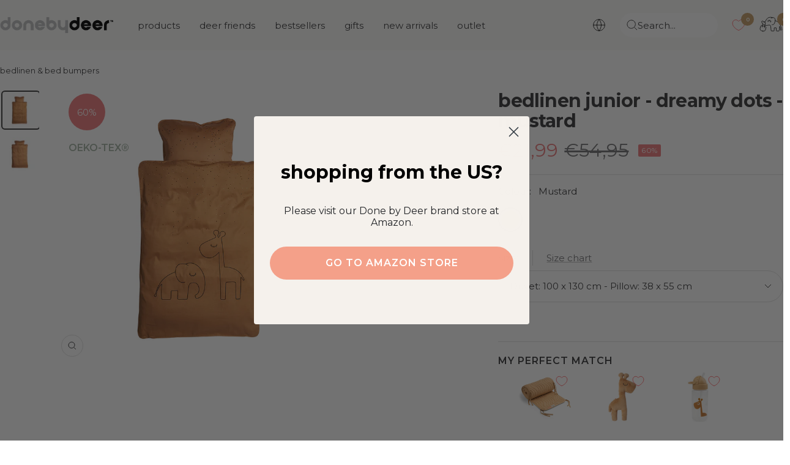

--- FILE ---
content_type: text/html; charset=utf-8
request_url: https://donebydeer.com/en-at/products/bedlinen-junior-dk-dreamy-dots-mustard
body_size: 74706
content:
<!doctype html><html class="no-js" lang="en" dir="ltr">
  <head>
    
    
    <meta name="facebook-domain-verification" content="ylaiolf10fmwu1mcdgkpjdsh42c77y" />    
    
    <meta name="google-site-verification" content="L6AH2EloXGwb043JE4d1FN7LAcl7HVrrjBMwTxPQpJ4" /><meta name="google-site-verification" content="wGqCOopZNPkN7TdQIq8w3gCD_ajUQFzRBK7r-vf0heU" /><meta charset="utf-8">
    <meta name="viewport" content="width=device-width, initial-scale=1.0, height=device-height, minimum-scale=1.0, maximum-scale=1.0">
    <meta name="theme-color" content="#fafaf8">

    <meta name="description" content="Let your little one cuddle up snug and cozy with Raffi and Elphee in the warm mustard coloured bedding delicately sprinkled with Dreamy dots.The soft cotton bed linen will provide a comfortable sleeping environment for little ones."><link rel="shortcut icon" href="//donebydeer.com/cdn/shop/files/favicon.png?v=1649226012&width=96" type="image/png"><link rel="preconnect" href="https://cdn.shopify.com">
    <link rel="dns-prefetch" href="https://productreviews.shopifycdn.com">
    <link rel="dns-prefetch" href="https://www.google-analytics.com">
    <link rel="preload" as="image" href="https://cdn.shopify.com/s/files/1/0565/6808/6571/files/DbD_desktop.jpg?v=1662103652" media="(min-width: 768px)"/>
    <link rel="preload" as="script" href="https://policy.app.cookieinformation.com/uc.js"><link rel="preconnect" href="https://fonts.shopifycdn.com" crossorigin><link rel="preload" as="style" href="//donebydeer.com/cdn/shop/t/126/assets/theme.css?v=50621330109488233441764329204">
    <link rel="preload" as="script" href="//donebydeer.com/cdn/shop/t/126/assets/vendor.js?v=32643890569905814191747122787">
    <link rel="preload" as="script" href="//donebydeer.com/cdn/shop/t/126/assets/theme.js?v=86424095917275066301747122783"><script async crossorigin fetchpriority="high" src="/cdn/shopifycloud/importmap-polyfill/es-modules-shim.2.4.0.js"></script>
<script>
window.dataLayer = window.dataLayer || [];
window.dataLayer.push({
  'event': 'page_view',
  'pageType': 'product',
  'currency': 'EUR'
});
!function(){"use strict";function e(e){return function(e){for(var t=0,r=document.cookie.split(";");t<r.length;t++){var n=r[t].split("=");if(n[0].trim()===e)return n[1]}}(e)}function t(e){return localStorage.getItem(e)}function r(e){return window[e]}function n(e,t){var r=document.querySelector(e);return t?null==r?void 0:r.getAttribute(t):null==r?void 0:r.textContent}!function(o,i,a,c,u,l,s,v,d,f,g){var E,I,m,T;try{I=d&&(m=navigator.userAgent,(T=new RegExp("Version/([0-9._]+)(.*Mobile)?.*Safari.*").exec(m))&&parseFloat(T[1])>=16.4)?function(o,i,a){void 0===i&&(i="");var c={cookie:e,localStorage:t,jsVariable:r,cssSelector:n},u=Array.isArray(i)?i:[i];if(o&&c[o])for(var l=c[o],s=0,v=u;s<v.length;s++){var d=v[s],f=a?l(d,a):l(d);if(f)return f}else console.warn("invalid uid source",o)}(d,"_shopify_y",""):void 0}catch(e){console.error(e)}var _=o;_[c]=_[c]||[],_[c].push({"gtm.start":(new Date).getTime(),event:"gtm.js"});var p=i.getElementsByTagName(a)[0],A=I?"&bi="+encodeURIComponent(I):"",N=i.createElement(a),D=I?"kp"+v:v,R=!I&&s?s:"https://gtm.donebydeer.com";N.async=!0,N.src=R+"/"+D+".js?id=GTM-5FM7QWS"+A,null===(E=p.parentNode)||void 0===E||E.insertBefore(N,p)}(window,document,"script","dataLayer",0,0,"","euhtisbm","cookie")}();
</script>

<script>
fetch('/cart.js')
  .then(response => response.json())
  .then(data => {
    cartItems = [];
    for (var i = 0; i < data.items.length; i++) {
        cartItems.push({
            'item_name': data.items[i].product_title,
            //'item_id': 'shopify_DK_' + data.items[i].product_id + '_' + data.items[i].variant_id,
            'item_id': data.items[i].sku,
            'price': data.items[i].price / 100,
            'item_brand': data.items[i].vendor,
            'item_category': data.items[i].product_type,
            'quantity': data.items[i].quantity,
        });
    };    
    window.dataLayer = window.dataLayer || [];
    window.dataLayer.push({
        'event': 'cart',
        'cart_token' : data.token,
        'cart_value' : data.total_price / 100,
        'cart_quantity' : data.item_count,
        'cart_items': cartItems
    });
    });  
</script>


<script>

if (sessionStorage.getItem('item_list')) {
    var item_list = sessionStorage.getItem('item_list');
    sessionStorage.removeItem('item_list');
    window.dataLayer = window.dataLayer || [];
    window.dataLayer.push({
        'event': 'select_item',
        'ecommerce': {
            'items' : [
                {
                    'item_name': 'Bedlinen junior - Dreamy dots - Mustard',
                  	//'item_id': 'shopify_DK_6800222322731_40107906138155',
                  	'item_id': '2093844',
                    'price': '21.99',
                    'item_brand': 'Done by Deer',
                    'item_category': 'bedlinen junior',
                    'item_list_name': item_list
                }
                    ]
            }
         });
};
window.dataLayer.push({
  'event': 'view_item',
  'ecommerce': {
    'items' : [
        {
            'item_name': 'Bedlinen junior - Dreamy dots - Mustard',
          	//'item_id': 'shopify_DK_6800222322731_40107906138155',
          	'item_id': '2093844',
            'price': '21.99',
            'item_brand': 'Done by Deer',
            'item_category': 'bedlinen junior',
            'item_list_name': item_list
        }
            ]
    }
     });

document.addEventListener('variant:changed', function(evt) {
window.dataLayer = window.dataLayer || [];
window.dataLayer.push({
  'event': 'view_item',
  'ecommerce': {
    'items' : [
        {
            'item_name': 'Bedlinen junior - Dreamy dots - Mustard',
          	//'item_id': 'shopify_DK_6800222322731_' + evt.detail.variant.id,
          	'item_id': evt.detail.variant.sku,
            'price': evt.detail.variant.price / 100,
            'item_brand': 'Done by Deer',
            'item_category': 'bedlinen junior',
            'item_list_name': item_list
        }
            ]
    }
     });
});





 


document.addEventListener('variant:added', function(event) {
window.dataLayer = window.dataLayer || [];
window.dataLayer.push({
  'event': 'add_to_cart',
  'ecommerce': {
    'items' : [
        {
            'item_name': event.detail.variant.title,
            //'item_id': 'shopify_DK_' + evt.detail.product.product_id + '_' + evt.detail.product.variant_id,
         	'item_id': event.detail.variant.sku,
            'price': event.detail.variant.price / 100,
            'item_brand': event.detail.variant.vendor,
            'item_category': event.detail.variant.product_type,
            'quantity': event.detail.variant.quantity,
            'item_list_name': item_list
        }
            ]
    }
     });
});


function begin_checkout (){
fetch('/cart.js')
  .then(response => response.json())
  .then(data => {
    cartItems = [];
    for (var i = 0; i < data.items.length; i++) {
        cartItems.push({
            'item_name': data.items[i].product_title,
            //'item_id': 'shopify_DK_' + data.items[i].product_id + '_' + data.items[i].variant_id,
            'item_id': data.items[i].sku,
            'price': data.items[i].price / 100,
            'item_brand': data.items[i].vendor,
            'item_category': data.items[i].product_type,
            'quantity': data.items[i].quantity,
        });
    };    
    window.dataLayer = window.dataLayer || [];
    window.dataLayer.push({
        'event': 'begin_checkout',
        'cart_token' : data.token,
        'cart_value' : data.total_price / 100,
        'cart_quantity' : data.item_count,
        'ecommerce': {
            'items': cartItems
             }
    });
    });
return true; 
}

function update_cart (){  
fetch('/cart.js')
  .then(response => response.json())
  .then(data => {
    cartItems = [];
    for (var i = 0; i < data.items.length; i++) {
        cartItems.push({
            'item_name': data.items[i].product_title,
            //'item_id': 'shopify_DK_' + data.items[i].product_id + '_' + data.items[i].variant_id,
            'item_id': data.items[i].sku,
            'price': data.items[i].price / 100,
            'item_brand': data.items[i].vendor,
            'item_category': data.items[i].product_type,
            'quantity': data.items[i].quantity,
        });
    };    
    window.dataLayer = window.dataLayer || [];
    window.dataLayer.push({
        'event': 'update_cart',
        'cart_token' : data.token,
        'cart_value' : data.total_price / 100,
        'cart_quantity' : data.item_count,
		'cart_items': cartItems
    });
    });  
};

// send update cart, når man ændrer antal i checkout
document.addEventListener('cart:updated', function(evt) {
  update_cart();
});
</script>






<link rel="preload" as="fetch" href="/en-at/products/bedlinen-junior-dk-dreamy-dots-mustard.js" crossorigin>
      <link rel="preload" as="image" imagesizes="(max-width: 999px) calc(100vw - 48px), 640px" imagesrcset="Liquid error (layout/theme line 87): Could not find asset snippets/image-attributes.liquid"><link rel="preload" as="script" href="//donebydeer.com/cdn/shop/t/126/assets/flickity.js?v=176646718982628074891747122775"><meta name="twitter:image:alt" content="Bedlinen junior - Dreamy dots - Mustard - Front">
    
    <link rel="preload" href="//donebydeer.com/cdn/fonts/montserrat/montserrat_n7.3c434e22befd5c18a6b4afadb1e3d77c128c7939.woff2" as="font" type="font/woff2" crossorigin><link rel="preload" href="//donebydeer.com/cdn/fonts/montserrat/montserrat_n4.81949fa0ac9fd2021e16436151e8eaa539321637.woff2" as="font" type="font/woff2" crossorigin><style>
  /* Typography (heading) */
  @font-face {
  font-family: Montserrat;
  font-weight: 700;
  font-style: normal;
  font-display: swap;
  src: url("//donebydeer.com/cdn/fonts/montserrat/montserrat_n7.3c434e22befd5c18a6b4afadb1e3d77c128c7939.woff2") format("woff2"),
       url("//donebydeer.com/cdn/fonts/montserrat/montserrat_n7.5d9fa6e2cae713c8fb539a9876489d86207fe957.woff") format("woff");
}

@font-face {
  font-family: Montserrat;
  font-weight: 700;
  font-style: italic;
  font-display: swap;
  src: url("//donebydeer.com/cdn/fonts/montserrat/montserrat_i7.a0d4a463df4f146567d871890ffb3c80408e7732.woff2") format("woff2"),
       url("//donebydeer.com/cdn/fonts/montserrat/montserrat_i7.f6ec9f2a0681acc6f8152c40921d2a4d2e1a2c78.woff") format("woff");
}

/* Typography (body) */
  @font-face {
  font-family: Montserrat;
  font-weight: 400;
  font-style: normal;
  font-display: swap;
  src: url("//donebydeer.com/cdn/fonts/montserrat/montserrat_n4.81949fa0ac9fd2021e16436151e8eaa539321637.woff2") format("woff2"),
       url("//donebydeer.com/cdn/fonts/montserrat/montserrat_n4.a6c632ca7b62da89c3594789ba828388aac693fe.woff") format("woff");
}

@font-face {
  font-family: Montserrat;
  font-weight: 400;
  font-style: italic;
  font-display: swap;
  src: url("//donebydeer.com/cdn/fonts/montserrat/montserrat_i4.5a4ea298b4789e064f62a29aafc18d41f09ae59b.woff2") format("woff2"),
       url("//donebydeer.com/cdn/fonts/montserrat/montserrat_i4.072b5869c5e0ed5b9d2021e4c2af132e16681ad2.woff") format("woff");
}

@font-face {
  font-family: Montserrat;
  font-weight: 600;
  font-style: normal;
  font-display: swap;
  src: url("//donebydeer.com/cdn/fonts/montserrat/montserrat_n6.1326b3e84230700ef15b3a29fb520639977513e0.woff2") format("woff2"),
       url("//donebydeer.com/cdn/fonts/montserrat/montserrat_n6.652f051080eb14192330daceed8cd53dfdc5ead9.woff") format("woff");
}

@font-face {
  font-family: Montserrat;
  font-weight: 600;
  font-style: italic;
  font-display: swap;
  src: url("//donebydeer.com/cdn/fonts/montserrat/montserrat_i6.e90155dd2f004112a61c0322d66d1f59dadfa84b.woff2") format("woff2"),
       url("//donebydeer.com/cdn/fonts/montserrat/montserrat_i6.41470518d8e9d7f1bcdd29a447c2397e5393943f.woff") format("woff");
}

:root {--sale-label_color: 235,123, 124;
    --new-label_color: 126,146, 133;
    --mix-label_color: 206,120, 92;
    --heading-color: 56, 56, 58;
    --text-color: 56, 56, 58;
    --background: 255, 255, 255;
    --secondary-background: 245, 241, 236;
    --border-color: 225, 225, 225;
    --border-color-darker: 175, 175, 176;
    --success-color: 96, 112, 102;
    --success-background: 223, 226, 224;
    --error-color: 174, 219, 216;
    --error-background: 249, 252, 252;
    --primary-button-background: 196, 157, 105;
    --primary-button-text-color: 255, 255, 255;
    --secondary-button-background: 196, 157, 105;
    --secondary-button-text-color: 255, 255, 255;
    --product-star-rating: 202, 158, 103;
    --product-on-sale-accent: 235, 123, 124;
    --product-sold-out-accent: 56, 56, 58;
    --product-custom-label-background: 189, 214, 217;
    --product-custom-label-text-color: 0, 0, 0;
    --product-custom-label-2-background: 214, 37, 37;
    --product-custom-label-2-text-color: 255, 255, 255;
    --product-low-stock-text-color: 222, 42, 42;
    --product-in-stock-text-color: 118, 156, 133;
    --loading-bar-background: 56, 56, 58;

    
    /* We duplicate some "base" colors as root colors, which is useful to use on drawer elements or popover without. Those should not be overridden to avoid issues */
    --root-heading-color: 56, 56, 58;
    --root-text-color: 56, 56, 58;
    --root-background: 255, 255, 255;
    --root-border-color: 225, 225, 225;
    --root-primary-button-background: 196, 157, 105;
    --root-primary-button-text-color: 255, 255, 255;

    --base-font-size: 15px;
    --heading-font-family: Montserrat, sans-serif;
    --heading-font-weight: 700;
    --heading-font-style: normal;
    --heading-text-transform: lowercase;
    --text-font-family: Montserrat, sans-serif;
    --text-font-weight: 400;
    --text-font-style: normal;
    --text-font-bold-weight: 600;

    /* Typography (font size) */
    --heading-xxsmall-font-size: 10px;
    --heading-xsmall-font-size: 10px;
    --heading-small-font-size: 11px;
    --heading-large-font-size: 32px;
    --heading-h1-font-size: 32px;
    --heading-h2-font-size: 28px;
    --heading-h3-font-size: 26px;
    --heading-h4-font-size: 22px;
    --heading-h5-font-size: 18px;
    --heading-h6-font-size: 16px;

    /* Control the look and feel of the theme by changing radius of various elements */
    --button-border-radius: 30px;
    --block-border-radius: 16px;
    --block-border-radius-reduced: 8px;
    --color-swatch-border-radius: 100%;

    /* Button size */
    --button-height: 48px;
    --button-small-height: 40px;

    /* Form related */
    --form-input-field-height: 48px;
    --form-input-gap: 16px;
    --form-submit-margin: 24px;

    /* Product listing related variables */
    --product-list-block-spacing: 32px;

    /* Video related */
    --play-button-background: 255, 255, 255;
    --play-button-arrow: 56, 56, 58;

    /* RTL support */
    --transform-logical-flip: 1;
    --transform-origin-start: left;
    --transform-origin-end: right;

    /* Other */
    --zoom-cursor-svg-url: url(//donebydeer.com/cdn/shop/t/126/assets/zoom-cursor.svg?v=159293540212584949081757945425);
    --arrow-right-svg-url: url(//donebydeer.com/cdn/shop/t/126/assets/arrow-right.svg?v=86885035442010525761747123246);
    --arrow-left-svg-url: url(//donebydeer.com/cdn/shop/t/126/assets/arrow-left.svg?v=146302758249739776191747123246);

    /* Some useful variables that we can reuse in our CSS. Some explanation are needed for some of them:
       - container-max-width-minus-gutters: represents the container max width without the edge gutters
       - container-outer-width: considering the screen width, represent all the space outside the container
       - container-outer-margin: same as container-outer-width but get set to 0 inside a container
       - container-inner-width: the effective space inside the container (minus gutters)
       - grid-column-width: represents the width of a single column of the grid
       - vertical-breather: this is a variable that defines the global "spacing" between sections, and inside the section
                            to create some "breath" and minimum spacing
     */
    --container-max-width: 1600px;
    --container-gutter: 24px;
    --container-max-width-minus-gutters: calc(var(--container-max-width) - (var(--container-gutter)) * 2);
    --container-outer-width: max(calc((100vw - var(--container-max-width-minus-gutters)) / 2), var(--container-gutter));
    --container-outer-margin: var(--container-outer-width);
    --container-inner-width: calc(100vw - var(--container-outer-width) * 2);

    --grid-column-count: 10;
    --grid-gap: 24px;
    --grid-column-width: calc((100vw - var(--container-outer-width) * 2 - var(--grid-gap) * (var(--grid-column-count) - 1)) / var(--grid-column-count));

    --vertical-breather: 28px;
    --vertical-breather-tight: 28px;

    /* Shopify related variables */
    --payment-terms-background-color: #ffffff;
  }

  @media screen and (min-width: 741px) {
    :root {
      --container-gutter: 40px;
      --grid-column-count: 20;
      --vertical-breather: 40px;
      --vertical-breather-tight: 40px;

      /* Typography (font size) */
      --heading-xsmall-font-size: 11px;
      --heading-small-font-size: 12px;
      --heading-large-font-size: 48px;
      --heading-h1-font-size: 48px;
      --heading-h2-font-size: 36px;
      --heading-h3-font-size: 30px;
      --heading-h4-font-size: 22px;
      --heading-h5-font-size: 18px;
      --heading-h6-font-size: 16px;

      /* Form related */
      --form-input-field-height: 52px;
      --form-submit-margin: 32px;

      /* Button size */
      --button-height: 52px;
      --button-small-height: 44px;
    }
  }

  @media screen and (min-width: 1200px) {
    :root {
      --vertical-breather: 48px;
      --vertical-breather-tight: 48px;
      --product-list-block-spacing: 48px;

      /* Typography */
      --heading-large-font-size: 58px;
      --heading-h1-font-size: 50px;
      --heading-h2-font-size: 44px;
      --heading-h3-font-size: 32px;
      --heading-h4-font-size: 26px;
      --heading-h5-font-size: 22px;
      --heading-h6-font-size: 16px;
    }
  }

  @media screen and (min-width: 1600px) {
    :root {
      --vertical-breather: 48px;
      --vertical-breather-tight: 48px;
    }
  }
</style>
    <script>
  // This allows to expose several variables to the global scope, to be used in scripts
  window.themeVariables = {
    settings: {
      direction: "ltr",
      pageType: "product",
      cartCount: 0,
      moneyFormat: "€{{amount_with_comma_separator}}",
      moneyWithCurrencyFormat: "{{amount_with_comma_separator}} EUR",
      showVendor: false,
      discountMode: "percentage",
      currencyCodeEnabled: false,
      cartType: "drawer",
      cartCurrency: "EUR",
      mobileZoomFactor: 2.5
    },

    routes: {
      host: "donebydeer.com",
      rootUrl: "\/en-at",
      rootUrlWithoutSlash: "\/en-at",
      cartUrl: "\/en-at\/cart",
      cartAddUrl: "\/en-at\/cart\/add",
      cartChangeUrl: "\/en-at\/cart\/change",
      searchUrl: "\/en-at\/search",
      predictiveSearchUrl: "\/en-at\/search\/suggest",
      productRecommendationsUrl: "\/en-at\/recommendations\/products"
    },

    strings: {
      accessibilityDelete: "Delete",
      accessibilityClose: "Close",
      collectionSoldOut: "Sold out",
      collectionDiscount: "outlet",
      productSalePrice: "Sale price",
      productRegularPrice: "Regular price",
      productFormUnavailable: "Unavailable",
      productFormSoldOut: "Sold out",
      productFormPreOrder: "Pre-order",
      productFormAddToCart: "Add me to basket",
      searchNoResults: "Oh Deer! We have no match for your search. Please try again.",
      searchNewSearch: "New search",
      searchProducts: "Products",
      searchArticles: "Blog",
      searchPages: "Pages",
      searchCollections: "Collections",
      cartViewCart: "View basket",
      cartItemAdded: "Item added to your basket!",
      cartItemAddedShort: "Added to your basket!",
      cartAddOrderNote: "Add order note",
      cartEditOrderNote: "Edit order note",
      shippingEstimatorNoResults: "Sorry, we don\u0026#39;t ship to your address",
      shippingEstimatorOneResult: "There is one shipping rate for your address:",
      shippingEstimatorMultipleResults: "There are several shipping rates for your address:",
      shippingEstimatorError: "One or more error occurred while retrieving shipping rates:"
    },

    libs: {
      flickity: "\/\/donebydeer.com\/cdn\/shop\/t\/126\/assets\/flickity.js?v=176646718982628074891747122775",
      photoswipe: "\/\/donebydeer.com\/cdn\/shop\/t\/126\/assets\/photoswipe.js?v=132268647426145925301747122777",
      qrCode: "\/\/donebydeer.com\/cdn\/shopifycloud\/storefront\/assets\/themes_support\/vendor\/qrcode-3f2b403b.js"
    },

    breakpoints: {
      phone: 'screen and (max-width: 740px)',
      tablet: 'screen and (min-width: 741px) and (max-width: 999px)',
      tabletAndUp: 'screen and (min-width: 741px)',
      pocket: 'screen and (max-width: 999px)',
      lap: 'screen and (min-width: 1000px) and (max-width: 1199px)',
      lapAndUp: 'screen and (min-width: 1000px)',
      desktop: 'screen and (min-width: 1200px)',
      wide: 'screen and (min-width: 1400px)'
    }
  };

  window.addEventListener('pageshow', async () => {
    const cartContent = await (await fetch(`${window.themeVariables.routes.cartUrl}.js`, {cache: 'reload'})).json();
    document.documentElement.dispatchEvent(new CustomEvent('cart:refresh', {detail: {cart: cartContent}}));
  });

  if ('noModule' in HTMLScriptElement.prototype) {
    // Old browsers (like IE) that does not support module will be considered as if not executing JS at all
    document.documentElement.className = document.documentElement.className.replace('no-js', 'js');

    requestAnimationFrame(() => {
      const viewportHeight = (window.visualViewport ? window.visualViewport.height : document.documentElement.clientHeight);
      document.documentElement.style.setProperty('--window-height',viewportHeight + 'px');
    });
  }// We save the product ID in local storage to be eventually used for recently viewed section
    try {
      const items = JSON.parse(localStorage.getItem('theme:recently-viewed-products') || '[]');

      // We check if the current product already exists, and if it does not, we add it at the start
      if (!items.includes(6800222322731)) {
        items.unshift(6800222322731);
      }

      localStorage.setItem('theme:recently-viewed-products', JSON.stringify(items.slice(0, 20)));
    } catch (e) {
      // Safari in private mode does not allow setting item, we silently fail
    }</script>

    <link rel="stylesheet" href="//donebydeer.com/cdn/shop/t/126/assets/theme.css?v=50621330109488233441764329204">
    
    <link rel="stylesheet" href="//donebydeer.com/cdn/shop/t/126/assets/custom.css?v=170554557132767637511764653014">
    <link rel="stylesheet" href="//donebydeer.com/cdn/shop/t/126/assets/theme-custom.css?v=89667997207709481791762509130">
    
    <link rel="stylesheet" href="//donebydeer.com/cdn/shop/t/126/assets/dbd-custom.css?v=99491511176164777871765810003">

    <script>
      if (!(HTMLScriptElement.supports && HTMLScriptElement.supports('importmap'))) {
        const importMapPolyfill = document.createElement('script');
        importMapPolyfill.async = true;
        importMapPolyfill.src = "//donebydeer.com/cdn/shop/t/126/assets/es-module-shims.min.js?v=46445230004644522171747123247";

        document.head.appendChild(importMapPolyfill);
      }
    </script>

    <script type="importmap">{
        "imports": {
          "gtcUtils": "//donebydeer.com/cdn/shop/t/126/assets/gtc-utils.js?v=43243149551749556001758101285",
          "gtcOpener": "//donebydeer.com/cdn/shop/t/126/assets/gtc-opener.js?v=18836213855124860181749211632"
        }
      }
    </script>

    <script src="//donebydeer.com/cdn/shop/t/126/assets/vendor.js?v=32643890569905814191747122787" defer></script>
    <script src="//donebydeer.com/cdn/shop/t/126/assets/theme.js?v=86424095917275066301747122783" defer></script>
    <script src="//donebydeer.com/cdn/shop/t/126/assets/custom.js?v=131546604836694550531762509129" defer type="module"></script>

    <link href="//donebydeer.com/cdn/shop/t/126/assets/gtc-opener.css?v=8489535537199551881764330966" rel="stylesheet" type="text/css" media="all" /><script src="//donebydeer.com/cdn/shop/t/126/assets/gtc-opener.js?v=18836213855124860181749211632" type="module"></script>

<script>
  window.gtcStrings = {
    variantQuickAdd: {
      quickAdd: "Quick add",
      addToCart: "Add to cart",
      unavailable: "Unavailable"
    },
  };
</script>


    <script>window.performance && window.performance.mark && window.performance.mark('shopify.content_for_header.start');</script><meta name="facebook-domain-verification" content="0yd93efs8mfn4921wbo9pf4m0b5rjn">
<meta id="shopify-digital-wallet" name="shopify-digital-wallet" content="/56568086571/digital_wallets/dialog">
<meta name="shopify-checkout-api-token" content="cab93de7c140c798542079478928f293">
<meta id="in-context-paypal-metadata" data-shop-id="56568086571" data-venmo-supported="false" data-environment="production" data-locale="en_US" data-paypal-v4="true" data-currency="EUR">
<link rel="alternate" hreflang="x-default" href="https://donebydeer.com/da-dk/products/bedlinen-junior-dk-dreamy-dots-mustard">
<link rel="alternate" hreflang="da" href="https://donebydeer.com/da-dk/products/bedlinen-junior-dk-dreamy-dots-mustard">
<link rel="alternate" hreflang="en" href="https://donebydeer.com/en-dk/products/bedlinen-junior-dk-dreamy-dots-mustard">
<link rel="alternate" hreflang="de-AT" href="https://donebydeer.com/de-at/products/bedlinen-junior-dk-dreamy-dots-mustard">
<link rel="alternate" hreflang="en-AT" href="https://donebydeer.com/en-at/products/bedlinen-junior-dk-dreamy-dots-mustard">
<link rel="alternate" hreflang="en-ES" href="https://donebydeer.com/en-es/products/bedlinen-junior-dk-dreamy-dots-mustard">
<link rel="alternate" hreflang="es-ES" href="https://donebydeer.com/es-es/products/bedlinen-junior-dk-dreamy-dots-mustard">
<link rel="alternate" hreflang="en-SE" href="https://donebydeer.com/en-se/products/bedlinen-junior-dk-dreamy-dots-mustard">
<link rel="alternate" hreflang="en-FI" href="https://donebydeer.com/en-fi/products/bedlinen-junior-dk-dreamy-dots-mustard">
<link rel="alternate" hreflang="en-FR" href="https://donebydeer.com/en-fr/products/bedlinen-junior-dk-dreamy-dots-mustard">
<link rel="alternate" hreflang="fr-FR" href="https://donebydeer.com/fr-fr/products/bedlinen-junior-dk-dreamy-dots-mustard">
<link rel="alternate" hreflang="en-IE" href="https://donebydeer.com/en-ie/products/bedlinen-junior-dk-dreamy-dots-mustard">
<link rel="alternate" hreflang="en-PT" href="https://donebydeer.com/en-pt/products/bedlinen-junior-dk-dreamy-dots-mustard">
<link rel="alternate" hreflang="en-NL" href="https://donebydeer.com/en-nl/products/bedlinen-junior-dk-dreamy-dots-mustard">
<link rel="alternate" hreflang="en-BE" href="https://donebydeer.com/en-be/products/bedlinen-junior-dk-dreamy-dots-mustard">
<link rel="alternate" hreflang="fr-BE" href="https://donebydeer.com/fr-be/products/bedlinen-junior-dk-dreamy-dots-mustard">
<link rel="alternate" hreflang="de-BE" href="https://donebydeer.com/de-be/products/bedlinen-junior-dk-dreamy-dots-mustard">
<link rel="alternate" hreflang="en-GB" href="https://donebydeer.com/en-gb/products/bedlinen-junior-dk-dreamy-dots-mustard">
<link rel="alternate" hreflang="de-DE" href="https://donebydeer.com/de-de/products/bedlinen-junior-dk-dreamy-dots-mustard">
<link rel="alternate" type="application/json+oembed" href="https://donebydeer.com/en-at/products/bedlinen-junior-dk-dreamy-dots-mustard.oembed">
<script async="async" src="/checkouts/internal/preloads.js?locale=en-AT"></script>
<link rel="preconnect" href="https://shop.app" crossorigin="anonymous">
<script async="async" src="https://shop.app/checkouts/internal/preloads.js?locale=en-AT&shop_id=56568086571" crossorigin="anonymous"></script>
<script id="apple-pay-shop-capabilities" type="application/json">{"shopId":56568086571,"countryCode":"DK","currencyCode":"EUR","merchantCapabilities":["supports3DS"],"merchantId":"gid:\/\/shopify\/Shop\/56568086571","merchantName":"Done by Deer","requiredBillingContactFields":["postalAddress","email","phone"],"requiredShippingContactFields":["postalAddress","email","phone"],"shippingType":"shipping","supportedNetworks":["visa","maestro","masterCard","amex"],"total":{"type":"pending","label":"Done by Deer","amount":"1.00"},"shopifyPaymentsEnabled":true,"supportsSubscriptions":true}</script>
<script id="shopify-features" type="application/json">{"accessToken":"cab93de7c140c798542079478928f293","betas":["rich-media-storefront-analytics"],"domain":"donebydeer.com","predictiveSearch":true,"shopId":56568086571,"locale":"en"}</script>
<script>var Shopify = Shopify || {};
Shopify.shop = "donebydeer-shop.myshopify.com";
Shopify.locale = "en";
Shopify.currency = {"active":"EUR","rate":"1.0"};
Shopify.country = "AT";
Shopify.theme = {"name":"DoneByDeer x Grafikr - Production 🦌","id":180678033752,"schema_name":"Focal","schema_version":"12.1.0","theme_store_id":null,"role":"main"};
Shopify.theme.handle = "null";
Shopify.theme.style = {"id":null,"handle":null};
Shopify.cdnHost = "donebydeer.com/cdn";
Shopify.routes = Shopify.routes || {};
Shopify.routes.root = "/en-at/";</script>
<script type="module">!function(o){(o.Shopify=o.Shopify||{}).modules=!0}(window);</script>
<script>!function(o){function n(){var o=[];function n(){o.push(Array.prototype.slice.apply(arguments))}return n.q=o,n}var t=o.Shopify=o.Shopify||{};t.loadFeatures=n(),t.autoloadFeatures=n()}(window);</script>
<script>
  window.ShopifyPay = window.ShopifyPay || {};
  window.ShopifyPay.apiHost = "shop.app\/pay";
  window.ShopifyPay.redirectState = null;
</script>
<script id="shop-js-analytics" type="application/json">{"pageType":"product"}</script>
<script defer="defer" async type="module" src="//donebydeer.com/cdn/shopifycloud/shop-js/modules/v2/client.init-shop-cart-sync_BApSsMSl.en.esm.js"></script>
<script defer="defer" async type="module" src="//donebydeer.com/cdn/shopifycloud/shop-js/modules/v2/chunk.common_CBoos6YZ.esm.js"></script>
<script type="module">
  await import("//donebydeer.com/cdn/shopifycloud/shop-js/modules/v2/client.init-shop-cart-sync_BApSsMSl.en.esm.js");
await import("//donebydeer.com/cdn/shopifycloud/shop-js/modules/v2/chunk.common_CBoos6YZ.esm.js");

  window.Shopify.SignInWithShop?.initShopCartSync?.({"fedCMEnabled":true,"windoidEnabled":true});

</script>
<script>
  window.Shopify = window.Shopify || {};
  if (!window.Shopify.featureAssets) window.Shopify.featureAssets = {};
  window.Shopify.featureAssets['shop-js'] = {"shop-cart-sync":["modules/v2/client.shop-cart-sync_DJczDl9f.en.esm.js","modules/v2/chunk.common_CBoos6YZ.esm.js"],"init-fed-cm":["modules/v2/client.init-fed-cm_BzwGC0Wi.en.esm.js","modules/v2/chunk.common_CBoos6YZ.esm.js"],"init-windoid":["modules/v2/client.init-windoid_BS26ThXS.en.esm.js","modules/v2/chunk.common_CBoos6YZ.esm.js"],"init-shop-email-lookup-coordinator":["modules/v2/client.init-shop-email-lookup-coordinator_DFwWcvrS.en.esm.js","modules/v2/chunk.common_CBoos6YZ.esm.js"],"shop-cash-offers":["modules/v2/client.shop-cash-offers_DthCPNIO.en.esm.js","modules/v2/chunk.common_CBoos6YZ.esm.js","modules/v2/chunk.modal_Bu1hFZFC.esm.js"],"shop-button":["modules/v2/client.shop-button_D_JX508o.en.esm.js","modules/v2/chunk.common_CBoos6YZ.esm.js"],"shop-toast-manager":["modules/v2/client.shop-toast-manager_tEhgP2F9.en.esm.js","modules/v2/chunk.common_CBoos6YZ.esm.js"],"avatar":["modules/v2/client.avatar_BTnouDA3.en.esm.js"],"pay-button":["modules/v2/client.pay-button_BuNmcIr_.en.esm.js","modules/v2/chunk.common_CBoos6YZ.esm.js"],"init-shop-cart-sync":["modules/v2/client.init-shop-cart-sync_BApSsMSl.en.esm.js","modules/v2/chunk.common_CBoos6YZ.esm.js"],"shop-login-button":["modules/v2/client.shop-login-button_DwLgFT0K.en.esm.js","modules/v2/chunk.common_CBoos6YZ.esm.js","modules/v2/chunk.modal_Bu1hFZFC.esm.js"],"init-customer-accounts-sign-up":["modules/v2/client.init-customer-accounts-sign-up_TlVCiykN.en.esm.js","modules/v2/client.shop-login-button_DwLgFT0K.en.esm.js","modules/v2/chunk.common_CBoos6YZ.esm.js","modules/v2/chunk.modal_Bu1hFZFC.esm.js"],"init-shop-for-new-customer-accounts":["modules/v2/client.init-shop-for-new-customer-accounts_DrjXSI53.en.esm.js","modules/v2/client.shop-login-button_DwLgFT0K.en.esm.js","modules/v2/chunk.common_CBoos6YZ.esm.js","modules/v2/chunk.modal_Bu1hFZFC.esm.js"],"init-customer-accounts":["modules/v2/client.init-customer-accounts_C0Oh2ljF.en.esm.js","modules/v2/client.shop-login-button_DwLgFT0K.en.esm.js","modules/v2/chunk.common_CBoos6YZ.esm.js","modules/v2/chunk.modal_Bu1hFZFC.esm.js"],"shop-follow-button":["modules/v2/client.shop-follow-button_C5D3XtBb.en.esm.js","modules/v2/chunk.common_CBoos6YZ.esm.js","modules/v2/chunk.modal_Bu1hFZFC.esm.js"],"checkout-modal":["modules/v2/client.checkout-modal_8TC_1FUY.en.esm.js","modules/v2/chunk.common_CBoos6YZ.esm.js","modules/v2/chunk.modal_Bu1hFZFC.esm.js"],"lead-capture":["modules/v2/client.lead-capture_D-pmUjp9.en.esm.js","modules/v2/chunk.common_CBoos6YZ.esm.js","modules/v2/chunk.modal_Bu1hFZFC.esm.js"],"shop-login":["modules/v2/client.shop-login_BmtnoEUo.en.esm.js","modules/v2/chunk.common_CBoos6YZ.esm.js","modules/v2/chunk.modal_Bu1hFZFC.esm.js"],"payment-terms":["modules/v2/client.payment-terms_BHOWV7U_.en.esm.js","modules/v2/chunk.common_CBoos6YZ.esm.js","modules/v2/chunk.modal_Bu1hFZFC.esm.js"]};
</script>
<script>(function() {
  var isLoaded = false;
  function asyncLoad() {
    if (isLoaded) return;
    isLoaded = true;
    var urls = ["https:\/\/cdn.nfcube.com\/instafeed-aab2b880e63b7faaf366c8be1a0389e1.js?shop=donebydeer-shop.myshopify.com","https:\/\/cdn.shopify.com\/s\/files\/1\/0565\/6808\/6571\/t\/126\/assets\/yoast-active-script.js?v=1747122789\u0026shop=donebydeer-shop.myshopify.com","https:\/\/cdn.shopify.com\/s\/files\/1\/0565\/6808\/6571\/t\/126\/assets\/yoast-active-script.js?v=1747122789\u0026shop=donebydeer-shop.myshopify.com"];
    for (var i = 0; i < urls.length; i++) {
      var s = document.createElement('script');
      s.type = 'text/javascript';
      s.async = true;
      s.src = urls[i];
      var x = document.getElementsByTagName('script')[0];
      x.parentNode.insertBefore(s, x);
    }
  };
  if(window.attachEvent) {
    window.attachEvent('onload', asyncLoad);
  } else {
    window.addEventListener('load', asyncLoad, false);
  }
})();</script>
<script id="__st">var __st={"a":56568086571,"offset":3600,"reqid":"e8c6d897-491b-4ff2-8424-05e48ee4beac-1768922654","pageurl":"donebydeer.com\/en-at\/products\/bedlinen-junior-dk-dreamy-dots-mustard","u":"d2bdb166ee3e","p":"product","rtyp":"product","rid":6800222322731};</script>
<script>window.ShopifyPaypalV4VisibilityTracking = true;</script>
<script id="captcha-bootstrap">!function(){'use strict';const t='contact',e='account',n='new_comment',o=[[t,t],['blogs',n],['comments',n],[t,'customer']],c=[[e,'customer_login'],[e,'guest_login'],[e,'recover_customer_password'],[e,'create_customer']],r=t=>t.map((([t,e])=>`form[action*='/${t}']:not([data-nocaptcha='true']) input[name='form_type'][value='${e}']`)).join(','),a=t=>()=>t?[...document.querySelectorAll(t)].map((t=>t.form)):[];function s(){const t=[...o],e=r(t);return a(e)}const i='password',u='form_key',d=['recaptcha-v3-token','g-recaptcha-response','h-captcha-response',i],f=()=>{try{return window.sessionStorage}catch{return}},m='__shopify_v',_=t=>t.elements[u];function p(t,e,n=!1){try{const o=window.sessionStorage,c=JSON.parse(o.getItem(e)),{data:r}=function(t){const{data:e,action:n}=t;return t[m]||n?{data:e,action:n}:{data:t,action:n}}(c);for(const[e,n]of Object.entries(r))t.elements[e]&&(t.elements[e].value=n);n&&o.removeItem(e)}catch(o){console.error('form repopulation failed',{error:o})}}const l='form_type',E='cptcha';function T(t){t.dataset[E]=!0}const w=window,h=w.document,L='Shopify',v='ce_forms',y='captcha';let A=!1;((t,e)=>{const n=(g='f06e6c50-85a8-45c8-87d0-21a2b65856fe',I='https://cdn.shopify.com/shopifycloud/storefront-forms-hcaptcha/ce_storefront_forms_captcha_hcaptcha.v1.5.2.iife.js',D={infoText:'Protected by hCaptcha',privacyText:'Privacy',termsText:'Terms'},(t,e,n)=>{const o=w[L][v],c=o.bindForm;if(c)return c(t,g,e,D).then(n);var r;o.q.push([[t,g,e,D],n]),r=I,A||(h.body.append(Object.assign(h.createElement('script'),{id:'captcha-provider',async:!0,src:r})),A=!0)});var g,I,D;w[L]=w[L]||{},w[L][v]=w[L][v]||{},w[L][v].q=[],w[L][y]=w[L][y]||{},w[L][y].protect=function(t,e){n(t,void 0,e),T(t)},Object.freeze(w[L][y]),function(t,e,n,w,h,L){const[v,y,A,g]=function(t,e,n){const i=e?o:[],u=t?c:[],d=[...i,...u],f=r(d),m=r(i),_=r(d.filter((([t,e])=>n.includes(e))));return[a(f),a(m),a(_),s()]}(w,h,L),I=t=>{const e=t.target;return e instanceof HTMLFormElement?e:e&&e.form},D=t=>v().includes(t);t.addEventListener('submit',(t=>{const e=I(t);if(!e)return;const n=D(e)&&!e.dataset.hcaptchaBound&&!e.dataset.recaptchaBound,o=_(e),c=g().includes(e)&&(!o||!o.value);(n||c)&&t.preventDefault(),c&&!n&&(function(t){try{if(!f())return;!function(t){const e=f();if(!e)return;const n=_(t);if(!n)return;const o=n.value;o&&e.removeItem(o)}(t);const e=Array.from(Array(32),(()=>Math.random().toString(36)[2])).join('');!function(t,e){_(t)||t.append(Object.assign(document.createElement('input'),{type:'hidden',name:u})),t.elements[u].value=e}(t,e),function(t,e){const n=f();if(!n)return;const o=[...t.querySelectorAll(`input[type='${i}']`)].map((({name:t})=>t)),c=[...d,...o],r={};for(const[a,s]of new FormData(t).entries())c.includes(a)||(r[a]=s);n.setItem(e,JSON.stringify({[m]:1,action:t.action,data:r}))}(t,e)}catch(e){console.error('failed to persist form',e)}}(e),e.submit())}));const S=(t,e)=>{t&&!t.dataset[E]&&(n(t,e.some((e=>e===t))),T(t))};for(const o of['focusin','change'])t.addEventListener(o,(t=>{const e=I(t);D(e)&&S(e,y())}));const B=e.get('form_key'),M=e.get(l),P=B&&M;t.addEventListener('DOMContentLoaded',(()=>{const t=y();if(P)for(const e of t)e.elements[l].value===M&&p(e,B);[...new Set([...A(),...v().filter((t=>'true'===t.dataset.shopifyCaptcha))])].forEach((e=>S(e,t)))}))}(h,new URLSearchParams(w.location.search),n,t,e,['guest_login'])})(!0,!0)}();</script>
<script integrity="sha256-4kQ18oKyAcykRKYeNunJcIwy7WH5gtpwJnB7kiuLZ1E=" data-source-attribution="shopify.loadfeatures" defer="defer" src="//donebydeer.com/cdn/shopifycloud/storefront/assets/storefront/load_feature-a0a9edcb.js" crossorigin="anonymous"></script>
<script crossorigin="anonymous" defer="defer" src="//donebydeer.com/cdn/shopifycloud/storefront/assets/shopify_pay/storefront-65b4c6d7.js?v=20250812"></script>
<script data-source-attribution="shopify.dynamic_checkout.dynamic.init">var Shopify=Shopify||{};Shopify.PaymentButton=Shopify.PaymentButton||{isStorefrontPortableWallets:!0,init:function(){window.Shopify.PaymentButton.init=function(){};var t=document.createElement("script");t.src="https://donebydeer.com/cdn/shopifycloud/portable-wallets/latest/portable-wallets.en.js",t.type="module",document.head.appendChild(t)}};
</script>
<script data-source-attribution="shopify.dynamic_checkout.buyer_consent">
  function portableWalletsHideBuyerConsent(e){var t=document.getElementById("shopify-buyer-consent"),n=document.getElementById("shopify-subscription-policy-button");t&&n&&(t.classList.add("hidden"),t.setAttribute("aria-hidden","true"),n.removeEventListener("click",e))}function portableWalletsShowBuyerConsent(e){var t=document.getElementById("shopify-buyer-consent"),n=document.getElementById("shopify-subscription-policy-button");t&&n&&(t.classList.remove("hidden"),t.removeAttribute("aria-hidden"),n.addEventListener("click",e))}window.Shopify?.PaymentButton&&(window.Shopify.PaymentButton.hideBuyerConsent=portableWalletsHideBuyerConsent,window.Shopify.PaymentButton.showBuyerConsent=portableWalletsShowBuyerConsent);
</script>
<script data-source-attribution="shopify.dynamic_checkout.cart.bootstrap">document.addEventListener("DOMContentLoaded",(function(){function t(){return document.querySelector("shopify-accelerated-checkout-cart, shopify-accelerated-checkout")}if(t())Shopify.PaymentButton.init();else{new MutationObserver((function(e,n){t()&&(Shopify.PaymentButton.init(),n.disconnect())})).observe(document.body,{childList:!0,subtree:!0})}}));
</script>
<link id="shopify-accelerated-checkout-styles" rel="stylesheet" media="screen" href="https://donebydeer.com/cdn/shopifycloud/portable-wallets/latest/accelerated-checkout-backwards-compat.css" crossorigin="anonymous">
<style id="shopify-accelerated-checkout-cart">
        #shopify-buyer-consent {
  margin-top: 1em;
  display: inline-block;
  width: 100%;
}

#shopify-buyer-consent.hidden {
  display: none;
}

#shopify-subscription-policy-button {
  background: none;
  border: none;
  padding: 0;
  text-decoration: underline;
  font-size: inherit;
  cursor: pointer;
}

#shopify-subscription-policy-button::before {
  box-shadow: none;
}

      </style>

<script>window.performance && window.performance.mark && window.performance.mark('shopify.content_for_header.end');</script>
  <!-- BEGIN app block: shopify://apps/judge-me-reviews/blocks/judgeme_core/61ccd3b1-a9f2-4160-9fe9-4fec8413e5d8 --><!-- Start of Judge.me Core -->






<link rel="dns-prefetch" href="https://cdnwidget.judge.me">
<link rel="dns-prefetch" href="https://cdn.judge.me">
<link rel="dns-prefetch" href="https://cdn1.judge.me">
<link rel="dns-prefetch" href="https://api.judge.me">

<script data-cfasync='false' class='jdgm-settings-script'>window.jdgmSettings={"pagination":5,"disable_web_reviews":false,"badge_no_review_text":"No reviews","badge_n_reviews_text":"{{ n }} review/reviews","hide_badge_preview_if_no_reviews":true,"badge_hide_text":false,"enforce_center_preview_badge":false,"widget_title":"Customer Reviews","widget_open_form_text":"WRITE YOUR REVIEW","widget_close_form_text":"Cancel review","widget_refresh_page_text":"Refresh page","widget_summary_text":"Based on {{ number_of_reviews }} review/reviews","widget_no_review_text":"Be the first to write a review","widget_name_field_text":"Display name","widget_verified_name_field_text":"Verified Name (public)","widget_name_placeholder_text":"Display name","widget_required_field_error_text":"This field is required.","widget_email_field_text":"Email address","widget_verified_email_field_text":"Verified Email (private, can not be edited)","widget_email_placeholder_text":"Your email address","widget_email_field_error_text":"Please enter a valid email address.","widget_rating_field_text":"Rating","widget_review_title_field_text":"Review Title","widget_review_title_placeholder_text":"Give your review a title","widget_review_body_field_text":"Review content","widget_review_body_placeholder_text":"Start writing here...","widget_pictures_field_text":"Picture/Video (optional)","widget_submit_review_text":"Submit Review","widget_submit_verified_review_text":"Submit Verified Review","widget_submit_success_msg_with_auto_publish":"Thank you! Please refresh the page in a few moments to see your review. You can remove or edit your review by logging into \u003ca href='https://judge.me/login' target='_blank' rel='nofollow noopener'\u003eJudge.me\u003c/a\u003e","widget_submit_success_msg_no_auto_publish":"Thank you! Your review will be published as soon as it is approved by the shop admin. You can remove or edit your review by logging into \u003ca href='https://judge.me/login' target='_blank' rel='nofollow noopener'\u003eJudge.me\u003c/a\u003e","widget_show_default_reviews_out_of_total_text":"Showing {{ n_reviews_shown }} out of {{ n_reviews }} reviews.","widget_show_all_link_text":"Show all","widget_show_less_link_text":"Show less","widget_author_said_text":"{{ reviewer_name }} said:","widget_days_text":"{{ n }} days ago","widget_weeks_text":"{{ n }} week/weeks ago","widget_months_text":"{{ n }} month/months ago","widget_years_text":"{{ n }} year/years ago","widget_yesterday_text":"Yesterday","widget_today_text":"Today","widget_replied_text":"\u003e\u003e {{ shop_name }} replied:","widget_read_more_text":"Read more","widget_reviewer_name_as_initial":"","widget_rating_filter_color":"#fbcd0a","widget_rating_filter_see_all_text":"See all reviews","widget_sorting_most_recent_text":"Most Recent","widget_sorting_highest_rating_text":"Highest Rating","widget_sorting_lowest_rating_text":"Lowest Rating","widget_sorting_with_pictures_text":"Only Pictures","widget_sorting_most_helpful_text":"Most Helpful","widget_open_question_form_text":"Ask a question","widget_reviews_subtab_text":"Reviews","widget_questions_subtab_text":"Questions","widget_question_label_text":"Question","widget_answer_label_text":"Answer","widget_question_placeholder_text":"Write your question here","widget_submit_question_text":"Submit Question","widget_question_submit_success_text":"Thank you for your question! We will notify you once it gets answered.","verified_badge_text":"Verified","verified_badge_bg_color":"","verified_badge_text_color":"","verified_badge_placement":"left-of-reviewer-name","widget_review_max_height":"","widget_hide_border":false,"widget_social_share":false,"widget_thumb":false,"widget_review_location_show":false,"widget_location_format":"country_only","all_reviews_include_out_of_store_products":true,"all_reviews_out_of_store_text":"(out of store)","all_reviews_pagination":100,"all_reviews_product_name_prefix_text":"about","enable_review_pictures":true,"enable_question_anwser":false,"widget_theme":"","review_date_format":"dd/mm/yy","default_sort_method":"highest-rating","widget_product_reviews_subtab_text":"Product Reviews","widget_shop_reviews_subtab_text":"Shop Reviews","widget_other_products_reviews_text":"Reviews for other products","widget_store_reviews_subtab_text":"Store reviews","widget_no_store_reviews_text":"This store hasn't received any reviews yet","widget_web_restriction_product_reviews_text":"This product hasn't received any reviews yet","widget_no_items_text":"No items found","widget_show_more_text":"Show more","widget_write_a_store_review_text":"Write a Store Review","widget_other_languages_heading":"Reviews in Other Languages","widget_translate_review_text":"Translate review to {{ language }}","widget_translating_review_text":"Translating...","widget_show_original_translation_text":"Show original ({{ language }})","widget_translate_review_failed_text":"Review couldn't be translated.","widget_translate_review_retry_text":"Retry","widget_translate_review_try_again_later_text":"Try again later","show_product_url_for_grouped_product":false,"widget_sorting_pictures_first_text":"Pictures First","show_pictures_on_all_rev_page_mobile":false,"show_pictures_on_all_rev_page_desktop":false,"floating_tab_hide_mobile_install_preference":false,"floating_tab_button_name":"★ Reviews","floating_tab_title":"Let customers speak for us","floating_tab_button_color":"","floating_tab_button_background_color":"","floating_tab_url":"","floating_tab_url_enabled":false,"floating_tab_tab_style":"text","all_reviews_text_badge_text":"Customers rate us {{ shop.metafields.judgeme.all_reviews_rating | round: 1 }}/5 based on {{ shop.metafields.judgeme.all_reviews_count }} reviews.","all_reviews_text_badge_text_branded_style":"{{ shop.metafields.judgeme.all_reviews_rating | round: 1 }} out of 5 stars based on {{ shop.metafields.judgeme.all_reviews_count }} reviews","is_all_reviews_text_badge_a_link":false,"show_stars_for_all_reviews_text_badge":false,"all_reviews_text_badge_url":"","all_reviews_text_style":"branded","all_reviews_text_color_style":"judgeme_brand_color","all_reviews_text_color":"#108474","all_reviews_text_show_jm_brand":true,"featured_carousel_show_header":true,"featured_carousel_title":"Let customers speak for us","testimonials_carousel_title":"Customers are saying","videos_carousel_title":"Real customer stories","cards_carousel_title":"Customers are saying","featured_carousel_count_text":"from {{ n }} reviews","featured_carousel_add_link_to_all_reviews_page":false,"featured_carousel_url":"","featured_carousel_show_images":true,"featured_carousel_autoslide_interval":5,"featured_carousel_arrows_on_the_sides":false,"featured_carousel_height":250,"featured_carousel_width":80,"featured_carousel_image_size":0,"featured_carousel_image_height":250,"featured_carousel_arrow_color":"#eeeeee","verified_count_badge_style":"branded","verified_count_badge_orientation":"horizontal","verified_count_badge_color_style":"judgeme_brand_color","verified_count_badge_color":"#108474","is_verified_count_badge_a_link":false,"verified_count_badge_url":"","verified_count_badge_show_jm_brand":true,"widget_rating_preset_default":5,"widget_first_sub_tab":"product-reviews","widget_show_histogram":true,"widget_histogram_use_custom_color":false,"widget_pagination_use_custom_color":false,"widget_star_use_custom_color":false,"widget_verified_badge_use_custom_color":false,"widget_write_review_use_custom_color":false,"picture_reminder_submit_button":"Upload Pictures","enable_review_videos":false,"mute_video_by_default":false,"widget_sorting_videos_first_text":"Videos First","widget_review_pending_text":"Pending","featured_carousel_items_for_large_screen":3,"social_share_options_order":"Facebook,Twitter","remove_microdata_snippet":true,"disable_json_ld":false,"enable_json_ld_products":false,"preview_badge_show_question_text":false,"preview_badge_no_question_text":"No questions","preview_badge_n_question_text":"{{ number_of_questions }} question/questions","qa_badge_show_icon":false,"qa_badge_position":"same-row","remove_judgeme_branding":true,"widget_add_search_bar":false,"widget_search_bar_placeholder":"Search","widget_sorting_verified_only_text":"Verified only","featured_carousel_theme":"default","featured_carousel_show_rating":true,"featured_carousel_show_title":true,"featured_carousel_show_body":true,"featured_carousel_show_date":false,"featured_carousel_show_reviewer":true,"featured_carousel_show_product":false,"featured_carousel_header_background_color":"#108474","featured_carousel_header_text_color":"#ffffff","featured_carousel_name_product_separator":"reviewed","featured_carousel_full_star_background":"#108474","featured_carousel_empty_star_background":"#dadada","featured_carousel_vertical_theme_background":"#f9fafb","featured_carousel_verified_badge_enable":true,"featured_carousel_verified_badge_color":"#108474","featured_carousel_border_style":"round","featured_carousel_review_line_length_limit":3,"featured_carousel_more_reviews_button_text":"Read more reviews","featured_carousel_view_product_button_text":"View product","all_reviews_page_load_reviews_on":"scroll","all_reviews_page_load_more_text":"Load More Reviews","disable_fb_tab_reviews":false,"enable_ajax_cdn_cache":false,"widget_advanced_speed_features":5,"widget_public_name_text":"displayed publicly like","default_reviewer_name":"John Smith","default_reviewer_name_has_non_latin":true,"widget_reviewer_anonymous":"Anonymous","medals_widget_title":"Judge.me Review Medals","medals_widget_background_color":"#f9fafb","medals_widget_position":"footer_all_pages","medals_widget_border_color":"#f9fafb","medals_widget_verified_text_position":"left","medals_widget_use_monochromatic_version":false,"medals_widget_elements_color":"#108474","show_reviewer_avatar":false,"widget_invalid_yt_video_url_error_text":"Not a YouTube video URL","widget_max_length_field_error_text":"Please enter no more than {0} characters.","widget_show_country_flag":false,"widget_show_collected_via_shop_app":true,"widget_verified_by_shop_badge_style":"light","widget_verified_by_shop_text":"Verified by Shop","widget_show_photo_gallery":false,"widget_load_with_code_splitting":true,"widget_ugc_install_preference":false,"widget_ugc_title":"Made by us, Shared by you","widget_ugc_subtitle":"Tag us to see your picture featured in our page","widget_ugc_arrows_color":"#ffffff","widget_ugc_primary_button_text":"Buy Now","widget_ugc_primary_button_background_color":"#108474","widget_ugc_primary_button_text_color":"#ffffff","widget_ugc_primary_button_border_width":"0","widget_ugc_primary_button_border_style":"none","widget_ugc_primary_button_border_color":"#108474","widget_ugc_primary_button_border_radius":"25","widget_ugc_secondary_button_text":"Load More","widget_ugc_secondary_button_background_color":"#ffffff","widget_ugc_secondary_button_text_color":"#108474","widget_ugc_secondary_button_border_width":"2","widget_ugc_secondary_button_border_style":"solid","widget_ugc_secondary_button_border_color":"#108474","widget_ugc_secondary_button_border_radius":"25","widget_ugc_reviews_button_text":"View Reviews","widget_ugc_reviews_button_background_color":"#ffffff","widget_ugc_reviews_button_text_color":"#108474","widget_ugc_reviews_button_border_width":"2","widget_ugc_reviews_button_border_style":"solid","widget_ugc_reviews_button_border_color":"#108474","widget_ugc_reviews_button_border_radius":"25","widget_ugc_reviews_button_link_to":"judgeme-reviews-page","widget_ugc_show_post_date":true,"widget_ugc_max_width":"800","widget_rating_metafield_value_type":true,"widget_primary_color":"#CA9E67","widget_enable_secondary_color":false,"widget_secondary_color":"#edf5f5","widget_summary_average_rating_text":"{{ average_rating }} out of 5","widget_media_grid_title":"Customer photos \u0026 videos","widget_media_grid_see_more_text":"See more","widget_round_style":true,"widget_show_product_medals":false,"widget_verified_by_judgeme_text":"Verified by Judge.me","widget_show_store_medals":true,"widget_verified_by_judgeme_text_in_store_medals":"Verified by Judge.me","widget_media_field_exceed_quantity_message":"Sorry, we can only accept {{ max_media }} for one review.","widget_media_field_exceed_limit_message":"{{ file_name }} is too large, please select a {{ media_type }} less than {{ size_limit }}MB.","widget_review_submitted_text":"Review Submitted!","widget_question_submitted_text":"Question Submitted!","widget_close_form_text_question":"Cancel","widget_write_your_answer_here_text":"Write your answer here","widget_enabled_branded_link":true,"widget_show_collected_by_judgeme":false,"widget_reviewer_name_color":"","widget_write_review_text_color":"","widget_write_review_bg_color":"","widget_collected_by_judgeme_text":"collected by Judge.me","widget_pagination_type":"standard","widget_load_more_text":"Load More","widget_load_more_color":"#108474","widget_full_review_text":"Full Review","widget_read_more_reviews_text":"Read More Reviews","widget_read_questions_text":"Read Questions","widget_questions_and_answers_text":"Questions \u0026 Answers","widget_verified_by_text":"Verified by","widget_verified_text":"Verified","widget_number_of_reviews_text":"{{ number_of_reviews }} reviews","widget_back_button_text":"Back","widget_next_button_text":"Next","widget_custom_forms_filter_button":"Filters","custom_forms_style":"horizontal","widget_show_review_information":true,"how_reviews_are_collected":"How reviews are collected?","widget_show_review_keywords":false,"widget_gdpr_statement":"How we use your data: We'll only contact you about the review you left, and only if necessary. By submitting your review, you agree to Judge.me's \u003ca href='https://judge.me/terms' target='_blank' rel='nofollow noopener'\u003eterms\u003c/a\u003e, \u003ca href='https://judge.me/privacy' target='_blank' rel='nofollow noopener'\u003eprivacy\u003c/a\u003e and \u003ca href='https://judge.me/content-policy' target='_blank' rel='nofollow noopener'\u003econtent\u003c/a\u003e policies.","widget_multilingual_sorting_enabled":false,"widget_translate_review_content_enabled":false,"widget_translate_review_content_method":"manual","popup_widget_review_selection":"automatically_with_pictures","popup_widget_round_border_style":true,"popup_widget_show_title":true,"popup_widget_show_body":true,"popup_widget_show_reviewer":false,"popup_widget_show_product":true,"popup_widget_show_pictures":true,"popup_widget_use_review_picture":true,"popup_widget_show_on_home_page":true,"popup_widget_show_on_product_page":true,"popup_widget_show_on_collection_page":true,"popup_widget_show_on_cart_page":true,"popup_widget_position":"bottom_left","popup_widget_first_review_delay":5,"popup_widget_duration":5,"popup_widget_interval":5,"popup_widget_review_count":5,"popup_widget_hide_on_mobile":true,"review_snippet_widget_round_border_style":true,"review_snippet_widget_card_color":"#FFFFFF","review_snippet_widget_slider_arrows_background_color":"#FFFFFF","review_snippet_widget_slider_arrows_color":"#000000","review_snippet_widget_star_color":"#CA9E67","show_product_variant":false,"all_reviews_product_variant_label_text":"Variant: ","widget_show_verified_branding":false,"widget_ai_summary_title":"Customers say","widget_ai_summary_disclaimer":"AI-powered review summary based on recent customer reviews","widget_show_ai_summary":false,"widget_show_ai_summary_bg":false,"widget_show_review_title_input":true,"redirect_reviewers_invited_via_email":"review_widget","request_store_review_after_product_review":false,"request_review_other_products_in_order":false,"review_form_color_scheme":"default","review_form_corner_style":"square","review_form_star_color":{},"review_form_text_color":"#333333","review_form_background_color":"#ffffff","review_form_field_background_color":"#fafafa","review_form_button_color":{},"review_form_button_text_color":"#ffffff","review_form_modal_overlay_color":"#000000","review_content_screen_title_text":"How would you rate this product?","review_content_introduction_text":"We would love it if you would share a bit about your experience.","store_review_form_title_text":"How would you rate this store?","store_review_form_introduction_text":"We would love it if you would share a bit about your experience.","show_review_guidance_text":true,"one_star_review_guidance_text":"Poor","five_star_review_guidance_text":"Great","customer_information_screen_title_text":"About you","customer_information_introduction_text":"Please tell us more about you.","custom_questions_screen_title_text":"Your experience in more detail","custom_questions_introduction_text":"Here are a few questions to help us understand more about your experience.","review_submitted_screen_title_text":"Thanks for your review!","review_submitted_screen_thank_you_text":"We are processing it and it will appear on the store soon.","review_submitted_screen_email_verification_text":"Please confirm your email by clicking the link we just sent you. This helps us keep reviews authentic.","review_submitted_request_store_review_text":"Would you like to share your experience of shopping with us?","review_submitted_review_other_products_text":"Would you like to review these products?","store_review_screen_title_text":"Would you like to share your experience of shopping with us?","store_review_introduction_text":"We value your feedback and use it to improve. Please share any thoughts or suggestions you have.","reviewer_media_screen_title_picture_text":"Share a picture","reviewer_media_introduction_picture_text":"Upload a photo to support your review.","reviewer_media_screen_title_video_text":"Share a video","reviewer_media_introduction_video_text":"Upload a video to support your review.","reviewer_media_screen_title_picture_or_video_text":"Share a picture or video","reviewer_media_introduction_picture_or_video_text":"Upload a photo or video to support your review.","reviewer_media_youtube_url_text":"Paste your Youtube URL here","advanced_settings_next_step_button_text":"Next","advanced_settings_close_review_button_text":"Close","modal_write_review_flow":false,"write_review_flow_required_text":"Required","write_review_flow_privacy_message_text":"We respect your privacy.","write_review_flow_anonymous_text":"Post review as anonymous","write_review_flow_visibility_text":"This won't be visible to other customers.","write_review_flow_multiple_selection_help_text":"Select as many as you like","write_review_flow_single_selection_help_text":"Select one option","write_review_flow_required_field_error_text":"This field is required","write_review_flow_invalid_email_error_text":"Please enter a valid email address","write_review_flow_max_length_error_text":"Max. {{ max_length }} characters.","write_review_flow_media_upload_text":"\u003cb\u003eClick to upload\u003c/b\u003e or drag and drop","write_review_flow_gdpr_statement":"We'll only contact you about your review if necessary. By submitting your review, you agree to our \u003ca href='https://judge.me/terms' target='_blank' rel='nofollow noopener'\u003eterms and conditions\u003c/a\u003e and \u003ca href='https://judge.me/privacy' target='_blank' rel='nofollow noopener'\u003eprivacy policy\u003c/a\u003e.","rating_only_reviews_enabled":false,"show_negative_reviews_help_screen":false,"new_review_flow_help_screen_rating_threshold":3,"negative_review_resolution_screen_title_text":"Tell us more","negative_review_resolution_text":"Your experience matters to us. If there were issues with your purchase, we're here to help. Feel free to reach out to us, we'd love the opportunity to make things right.","negative_review_resolution_button_text":"Contact us","negative_review_resolution_proceed_with_review_text":"Leave a review","negative_review_resolution_subject":"Issue with purchase from {{ shop_name }}.{{ order_name }}","preview_badge_collection_page_install_status":false,"widget_review_custom_css":"","preview_badge_custom_css":"","preview_badge_stars_count":"5-stars","featured_carousel_custom_css":"","floating_tab_custom_css":"","all_reviews_widget_custom_css":"","medals_widget_custom_css":"","verified_badge_custom_css":"","all_reviews_text_custom_css":"","transparency_badges_collected_via_store_invite":false,"transparency_badges_from_another_provider":false,"transparency_badges_collected_from_store_visitor":false,"transparency_badges_collected_by_verified_review_provider":false,"transparency_badges_earned_reward":false,"transparency_badges_collected_via_store_invite_text":"Review collected via store invitation","transparency_badges_from_another_provider_text":"Review collected from another provider","transparency_badges_collected_from_store_visitor_text":"Review collected from a store visitor","transparency_badges_written_in_google_text":"Review written in Google","transparency_badges_written_in_etsy_text":"Review written in Etsy","transparency_badges_written_in_shop_app_text":"Review written in Shop App","transparency_badges_earned_reward_text":"Review earned a reward for future purchase","product_review_widget_per_page":10,"widget_store_review_label_text":"Review about the store","checkout_comment_extension_title_on_product_page":"Customer Comments","checkout_comment_extension_num_latest_comment_show":5,"checkout_comment_extension_format":"name_and_timestamp","checkout_comment_customer_name":"last_initial","checkout_comment_comment_notification":true,"preview_badge_collection_page_install_preference":false,"preview_badge_home_page_install_preference":false,"preview_badge_product_page_install_preference":false,"review_widget_install_preference":"","review_carousel_install_preference":false,"floating_reviews_tab_install_preference":"none","verified_reviews_count_badge_install_preference":false,"all_reviews_text_install_preference":false,"review_widget_best_location":false,"judgeme_medals_install_preference":false,"review_widget_revamp_enabled":false,"review_widget_qna_enabled":false,"review_widget_header_theme":"minimal","review_widget_widget_title_enabled":true,"review_widget_header_text_size":"medium","review_widget_header_text_weight":"regular","review_widget_average_rating_style":"compact","review_widget_bar_chart_enabled":true,"review_widget_bar_chart_type":"numbers","review_widget_bar_chart_style":"standard","review_widget_expanded_media_gallery_enabled":false,"review_widget_reviews_section_theme":"standard","review_widget_image_style":"thumbnails","review_widget_review_image_ratio":"square","review_widget_stars_size":"medium","review_widget_verified_badge":"standard_text","review_widget_review_title_text_size":"medium","review_widget_review_text_size":"medium","review_widget_review_text_length":"medium","review_widget_number_of_columns_desktop":3,"review_widget_carousel_transition_speed":5,"review_widget_custom_questions_answers_display":"always","review_widget_button_text_color":"#FFFFFF","review_widget_text_color":"#000000","review_widget_lighter_text_color":"#7B7B7B","review_widget_corner_styling":"soft","review_widget_review_word_singular":"review","review_widget_review_word_plural":"reviews","review_widget_voting_label":"Helpful?","review_widget_shop_reply_label":"Reply from {{ shop_name }}:","review_widget_filters_title":"Filters","qna_widget_question_word_singular":"Question","qna_widget_question_word_plural":"Questions","qna_widget_answer_reply_label":"Answer from {{ answerer_name }}:","qna_content_screen_title_text":"Ask a question about this product","qna_widget_question_required_field_error_text":"Please enter your question.","qna_widget_flow_gdpr_statement":"We'll only contact you about your question if necessary. By submitting your question, you agree to our \u003ca href='https://judge.me/terms' target='_blank' rel='nofollow noopener'\u003eterms and conditions\u003c/a\u003e and \u003ca href='https://judge.me/privacy' target='_blank' rel='nofollow noopener'\u003eprivacy policy\u003c/a\u003e.","qna_widget_question_submitted_text":"Thanks for your question!","qna_widget_close_form_text_question":"Close","qna_widget_question_submit_success_text":"We’ll notify you by email when your question is answered.","all_reviews_widget_v2025_enabled":false,"all_reviews_widget_v2025_header_theme":"default","all_reviews_widget_v2025_widget_title_enabled":true,"all_reviews_widget_v2025_header_text_size":"medium","all_reviews_widget_v2025_header_text_weight":"regular","all_reviews_widget_v2025_average_rating_style":"compact","all_reviews_widget_v2025_bar_chart_enabled":true,"all_reviews_widget_v2025_bar_chart_type":"numbers","all_reviews_widget_v2025_bar_chart_style":"standard","all_reviews_widget_v2025_expanded_media_gallery_enabled":false,"all_reviews_widget_v2025_show_store_medals":true,"all_reviews_widget_v2025_show_photo_gallery":true,"all_reviews_widget_v2025_show_review_keywords":false,"all_reviews_widget_v2025_show_ai_summary":false,"all_reviews_widget_v2025_show_ai_summary_bg":false,"all_reviews_widget_v2025_add_search_bar":false,"all_reviews_widget_v2025_default_sort_method":"most-recent","all_reviews_widget_v2025_reviews_per_page":10,"all_reviews_widget_v2025_reviews_section_theme":"default","all_reviews_widget_v2025_image_style":"thumbnails","all_reviews_widget_v2025_review_image_ratio":"square","all_reviews_widget_v2025_stars_size":"medium","all_reviews_widget_v2025_verified_badge":"bold_badge","all_reviews_widget_v2025_review_title_text_size":"medium","all_reviews_widget_v2025_review_text_size":"medium","all_reviews_widget_v2025_review_text_length":"medium","all_reviews_widget_v2025_number_of_columns_desktop":3,"all_reviews_widget_v2025_carousel_transition_speed":5,"all_reviews_widget_v2025_custom_questions_answers_display":"always","all_reviews_widget_v2025_show_product_variant":false,"all_reviews_widget_v2025_show_reviewer_avatar":true,"all_reviews_widget_v2025_reviewer_name_as_initial":"","all_reviews_widget_v2025_review_location_show":false,"all_reviews_widget_v2025_location_format":"","all_reviews_widget_v2025_show_country_flag":false,"all_reviews_widget_v2025_verified_by_shop_badge_style":"light","all_reviews_widget_v2025_social_share":false,"all_reviews_widget_v2025_social_share_options_order":"Facebook,Twitter,LinkedIn,Pinterest","all_reviews_widget_v2025_pagination_type":"standard","all_reviews_widget_v2025_button_text_color":"#FFFFFF","all_reviews_widget_v2025_text_color":"#000000","all_reviews_widget_v2025_lighter_text_color":"#7B7B7B","all_reviews_widget_v2025_corner_styling":"soft","all_reviews_widget_v2025_title":"Customer reviews","all_reviews_widget_v2025_ai_summary_title":"Customers say about this store","all_reviews_widget_v2025_no_review_text":"Be the first to write a review","platform":"shopify","branding_url":"https://app.judge.me/reviews","branding_text":"Powered by Judge.me","locale":"en","reply_name":"Done by Deer","widget_version":"3.0","footer":true,"autopublish":true,"review_dates":true,"enable_custom_form":false,"shop_use_review_site":false,"shop_locale":"en","enable_multi_locales_translations":true,"show_review_title_input":true,"review_verification_email_status":"always","can_be_branded":true,"reply_name_text":"Done by Deer"};</script> <style class='jdgm-settings-style'>.jdgm-xx{left:0}:root{--jdgm-primary-color: #CA9E67;--jdgm-secondary-color: rgba(202,158,103,0.1);--jdgm-star-color: #CA9E67;--jdgm-write-review-text-color: white;--jdgm-write-review-bg-color: #CA9E67;--jdgm-paginate-color: #CA9E67;--jdgm-border-radius: 10;--jdgm-reviewer-name-color: #CA9E67}.jdgm-histogram__bar-content{background-color:#CA9E67}.jdgm-rev[data-verified-buyer=true] .jdgm-rev__icon.jdgm-rev__icon:after,.jdgm-rev__buyer-badge.jdgm-rev__buyer-badge{color:white;background-color:#CA9E67}.jdgm-review-widget--small .jdgm-gallery.jdgm-gallery .jdgm-gallery__thumbnail-link:nth-child(8) .jdgm-gallery__thumbnail-wrapper.jdgm-gallery__thumbnail-wrapper:before{content:"See more"}@media only screen and (min-width: 768px){.jdgm-gallery.jdgm-gallery .jdgm-gallery__thumbnail-link:nth-child(8) .jdgm-gallery__thumbnail-wrapper.jdgm-gallery__thumbnail-wrapper:before{content:"See more"}}.jdgm-prev-badge[data-average-rating='0.00']{display:none !important}.jdgm-rev .jdgm-rev__icon{display:none !important}.jdgm-author-all-initials{display:none !important}.jdgm-author-last-initial{display:none !important}.jdgm-rev-widg__title{visibility:hidden}.jdgm-rev-widg__summary-text{visibility:hidden}.jdgm-prev-badge__text{visibility:hidden}.jdgm-rev__prod-link-prefix:before{content:'about'}.jdgm-rev__variant-label:before{content:'Variant: '}.jdgm-rev__out-of-store-text:before{content:'(out of store)'}@media only screen and (min-width: 768px){.jdgm-rev__pics .jdgm-rev_all-rev-page-picture-separator,.jdgm-rev__pics .jdgm-rev__product-picture{display:none}}@media only screen and (max-width: 768px){.jdgm-rev__pics .jdgm-rev_all-rev-page-picture-separator,.jdgm-rev__pics .jdgm-rev__product-picture{display:none}}.jdgm-preview-badge[data-template="product"]{display:none !important}.jdgm-preview-badge[data-template="collection"]{display:none !important}.jdgm-preview-badge[data-template="index"]{display:none !important}.jdgm-review-widget[data-from-snippet="true"]{display:none !important}.jdgm-verified-count-badget[data-from-snippet="true"]{display:none !important}.jdgm-carousel-wrapper[data-from-snippet="true"]{display:none !important}.jdgm-all-reviews-text[data-from-snippet="true"]{display:none !important}.jdgm-medals-section[data-from-snippet="true"]{display:none !important}.jdgm-ugc-media-wrapper[data-from-snippet="true"]{display:none !important}.jdgm-rev__transparency-badge[data-badge-type="review_collected_via_store_invitation"]{display:none !important}.jdgm-rev__transparency-badge[data-badge-type="review_collected_from_another_provider"]{display:none !important}.jdgm-rev__transparency-badge[data-badge-type="review_collected_from_store_visitor"]{display:none !important}.jdgm-rev__transparency-badge[data-badge-type="review_written_in_etsy"]{display:none !important}.jdgm-rev__transparency-badge[data-badge-type="review_written_in_google_business"]{display:none !important}.jdgm-rev__transparency-badge[data-badge-type="review_written_in_shop_app"]{display:none !important}.jdgm-rev__transparency-badge[data-badge-type="review_earned_for_future_purchase"]{display:none !important}.jdgm-review-snippet-widget .jdgm-rev-snippet-widget__cards-container .jdgm-rev-snippet-card{border-radius:8px;background:#fff}.jdgm-review-snippet-widget .jdgm-rev-snippet-widget__cards-container .jdgm-rev-snippet-card__rev-rating .jdgm-star{color:#CA9E67}.jdgm-review-snippet-widget .jdgm-rev-snippet-widget__prev-btn,.jdgm-review-snippet-widget .jdgm-rev-snippet-widget__next-btn{border-radius:50%;background:#fff}.jdgm-review-snippet-widget .jdgm-rev-snippet-widget__prev-btn>svg,.jdgm-review-snippet-widget .jdgm-rev-snippet-widget__next-btn>svg{fill:#000}.jdgm-full-rev-modal.rev-snippet-widget .jm-mfp-container .jm-mfp-content,.jdgm-full-rev-modal.rev-snippet-widget .jm-mfp-container .jdgm-full-rev__icon,.jdgm-full-rev-modal.rev-snippet-widget .jm-mfp-container .jdgm-full-rev__pic-img,.jdgm-full-rev-modal.rev-snippet-widget .jm-mfp-container .jdgm-full-rev__reply{border-radius:8px}.jdgm-full-rev-modal.rev-snippet-widget .jm-mfp-container .jdgm-full-rev[data-verified-buyer="true"] .jdgm-full-rev__icon::after{border-radius:8px}.jdgm-full-rev-modal.rev-snippet-widget .jm-mfp-container .jdgm-full-rev .jdgm-rev__buyer-badge{border-radius:calc( 8px / 2 )}.jdgm-full-rev-modal.rev-snippet-widget .jm-mfp-container .jdgm-full-rev .jdgm-full-rev__replier::before{content:'Done by Deer'}.jdgm-full-rev-modal.rev-snippet-widget .jm-mfp-container .jdgm-full-rev .jdgm-full-rev__product-button{border-radius:calc( 8px * 6 )}
</style> <style class='jdgm-settings-style'></style>

  
  
  
  <style class='jdgm-miracle-styles'>
  @-webkit-keyframes jdgm-spin{0%{-webkit-transform:rotate(0deg);-ms-transform:rotate(0deg);transform:rotate(0deg)}100%{-webkit-transform:rotate(359deg);-ms-transform:rotate(359deg);transform:rotate(359deg)}}@keyframes jdgm-spin{0%{-webkit-transform:rotate(0deg);-ms-transform:rotate(0deg);transform:rotate(0deg)}100%{-webkit-transform:rotate(359deg);-ms-transform:rotate(359deg);transform:rotate(359deg)}}@font-face{font-family:'JudgemeStar';src:url("[data-uri]") format("woff");font-weight:normal;font-style:normal}.jdgm-star{font-family:'JudgemeStar';display:inline !important;text-decoration:none !important;padding:0 4px 0 0 !important;margin:0 !important;font-weight:bold;opacity:1;-webkit-font-smoothing:antialiased;-moz-osx-font-smoothing:grayscale}.jdgm-star:hover{opacity:1}.jdgm-star:last-of-type{padding:0 !important}.jdgm-star.jdgm--on:before{content:"\e000"}.jdgm-star.jdgm--off:before{content:"\e001"}.jdgm-star.jdgm--half:before{content:"\e002"}.jdgm-widget *{margin:0;line-height:1.4;-webkit-box-sizing:border-box;-moz-box-sizing:border-box;box-sizing:border-box;-webkit-overflow-scrolling:touch}.jdgm-hidden{display:none !important;visibility:hidden !important}.jdgm-temp-hidden{display:none}.jdgm-spinner{width:40px;height:40px;margin:auto;border-radius:50%;border-top:2px solid #eee;border-right:2px solid #eee;border-bottom:2px solid #eee;border-left:2px solid #ccc;-webkit-animation:jdgm-spin 0.8s infinite linear;animation:jdgm-spin 0.8s infinite linear}.jdgm-prev-badge{display:block !important}

</style>


  
  
   


<script data-cfasync='false' class='jdgm-script'>
!function(e){window.jdgm=window.jdgm||{},jdgm.CDN_HOST="https://cdnwidget.judge.me/",jdgm.CDN_HOST_ALT="https://cdn2.judge.me/cdn/widget_frontend/",jdgm.API_HOST="https://api.judge.me/",jdgm.CDN_BASE_URL="https://cdn.shopify.com/extensions/019bd8d1-7316-7084-ad16-a5cae1fbcea4/judgeme-extensions-298/assets/",
jdgm.docReady=function(d){(e.attachEvent?"complete"===e.readyState:"loading"!==e.readyState)?
setTimeout(d,0):e.addEventListener("DOMContentLoaded",d)},jdgm.loadCSS=function(d,t,o,a){
!o&&jdgm.loadCSS.requestedUrls.indexOf(d)>=0||(jdgm.loadCSS.requestedUrls.push(d),
(a=e.createElement("link")).rel="stylesheet",a.class="jdgm-stylesheet",a.media="nope!",
a.href=d,a.onload=function(){this.media="all",t&&setTimeout(t)},e.body.appendChild(a))},
jdgm.loadCSS.requestedUrls=[],jdgm.loadJS=function(e,d){var t=new XMLHttpRequest;
t.onreadystatechange=function(){4===t.readyState&&(Function(t.response)(),d&&d(t.response))},
t.open("GET",e),t.onerror=function(){if(e.indexOf(jdgm.CDN_HOST)===0&&jdgm.CDN_HOST_ALT!==jdgm.CDN_HOST){var f=e.replace(jdgm.CDN_HOST,jdgm.CDN_HOST_ALT);jdgm.loadJS(f,d)}},t.send()},jdgm.docReady((function(){(window.jdgmLoadCSS||e.querySelectorAll(
".jdgm-widget, .jdgm-all-reviews-page").length>0)&&(jdgmSettings.widget_load_with_code_splitting?
parseFloat(jdgmSettings.widget_version)>=3?jdgm.loadCSS(jdgm.CDN_HOST+"widget_v3/base.css"):
jdgm.loadCSS(jdgm.CDN_HOST+"widget/base.css"):jdgm.loadCSS(jdgm.CDN_HOST+"shopify_v2.css"),
jdgm.loadJS(jdgm.CDN_HOST+"loa"+"der.js"))}))}(document);
</script>
<noscript><link rel="stylesheet" type="text/css" media="all" href="https://cdnwidget.judge.me/shopify_v2.css"></noscript>

<!-- BEGIN app snippet: theme_fix_tags --><script>
  (function() {
    var jdgmThemeFixes = {"170166321496":{"html":"","css":"div#shopify-block-AeDcvZ09MOGdydmg4c__judge_me_reviews_review_snippet_widget_VPL8PD {\n    min-width: -webkit-fill-available;\n}\ndiv#shopify-block-AeDcvZ09MOGdydmg4c__judge_me_reviews_review_snippet_widget_VPL8PD {\n    min-width: -moz-available;  \n}\n   \n","js":""},"178389877080":{"html":"","css":"div#shopify-block-AeDcvZ09MOGdydmg4c__judge_me_reviews_review_snippet_widget_VPL8PD {\n    min-width: -webkit-fill-available;\n}\n#shopify-block-AZXFVRFFPWmthSVNHa__judge_me_reviews_preview_badge_8xQmmR {\n\tmin-width: -moz-available;\n}\n   \n","js":""}};
    if (!jdgmThemeFixes) return;
    var thisThemeFix = jdgmThemeFixes[Shopify.theme.id];
    if (!thisThemeFix) return;

    if (thisThemeFix.html) {
      document.addEventListener("DOMContentLoaded", function() {
        var htmlDiv = document.createElement('div');
        htmlDiv.classList.add('jdgm-theme-fix-html');
        htmlDiv.innerHTML = thisThemeFix.html;
        document.body.append(htmlDiv);
      });
    };

    if (thisThemeFix.css) {
      var styleTag = document.createElement('style');
      styleTag.classList.add('jdgm-theme-fix-style');
      styleTag.innerHTML = thisThemeFix.css;
      document.head.append(styleTag);
    };

    if (thisThemeFix.js) {
      var scriptTag = document.createElement('script');
      scriptTag.classList.add('jdgm-theme-fix-script');
      scriptTag.innerHTML = thisThemeFix.js;
      document.head.append(scriptTag);
    };
  })();
</script>
<!-- END app snippet -->
<!-- End of Judge.me Core -->



<!-- END app block --><!-- BEGIN app block: shopify://apps/klaviyo-email-marketing-sms/blocks/klaviyo-onsite-embed/2632fe16-c075-4321-a88b-50b567f42507 -->












  <script async src="https://static.klaviyo.com/onsite/js/TBrWnS/klaviyo.js?company_id=TBrWnS"></script>
  <script>!function(){if(!window.klaviyo){window._klOnsite=window._klOnsite||[];try{window.klaviyo=new Proxy({},{get:function(n,i){return"push"===i?function(){var n;(n=window._klOnsite).push.apply(n,arguments)}:function(){for(var n=arguments.length,o=new Array(n),w=0;w<n;w++)o[w]=arguments[w];var t="function"==typeof o[o.length-1]?o.pop():void 0,e=new Promise((function(n){window._klOnsite.push([i].concat(o,[function(i){t&&t(i),n(i)}]))}));return e}}})}catch(n){window.klaviyo=window.klaviyo||[],window.klaviyo.push=function(){var n;(n=window._klOnsite).push.apply(n,arguments)}}}}();</script>

  
    <script id="viewed_product">
      if (item == null) {
        var _learnq = _learnq || [];

        var MetafieldReviews = null
        var MetafieldYotpoRating = null
        var MetafieldYotpoCount = null
        var MetafieldLooxRating = null
        var MetafieldLooxCount = null
        var okendoProduct = null
        var okendoProductReviewCount = null
        var okendoProductReviewAverageValue = null
        try {
          // The following fields are used for Customer Hub recently viewed in order to add reviews.
          // This information is not part of __kla_viewed. Instead, it is part of __kla_viewed_reviewed_items
          MetafieldReviews = {};
          MetafieldYotpoRating = null
          MetafieldYotpoCount = null
          MetafieldLooxRating = null
          MetafieldLooxCount = null

          okendoProduct = null
          // If the okendo metafield is not legacy, it will error, which then requires the new json formatted data
          if (okendoProduct && 'error' in okendoProduct) {
            okendoProduct = null
          }
          okendoProductReviewCount = okendoProduct ? okendoProduct.reviewCount : null
          okendoProductReviewAverageValue = okendoProduct ? okendoProduct.reviewAverageValue : null
        } catch (error) {
          console.error('Error in Klaviyo onsite reviews tracking:', error);
        }

        var item = {
          Name: "Bedlinen junior - Dreamy dots - Mustard",
          ProductID: 6800222322731,
          Categories: ["All Black Friday deals 2024","baby \u0026 junior bedlinen","bedlinen \u0026 bed bumpers","bedlinen junior","BF - Outlet - 60%","big gifts","Black Friday Sleepy Time Deals","black week gift over 1 year","black weeks cosy time","black weeks papaya \u0026 mustard","conscious gifts","cosy cotton","cosy time","Dreamy Dots","GOTS \u0026 OEKO-TEX","matching mustard","OEKO-TEX","Outlet - Don't use","outlet mustard \u0026 papaya","room decoration","sleepy time","small gifts","udmeldte","winter outlet","zxcg-20938","zxrp-2013330","zxrp-2013970","zxrp-2023959","zxrp-2093845","zxrp-2093852","zxrp-2093855"],
          ImageURL: "https://donebydeer.com/cdn/shop/products/Bedlinen-junior-Dreamy-dots-Mustard-Front-1_grande.jpg?v=1648563714",
          URL: "https://donebydeer.com/en-at/products/bedlinen-junior-dk-dreamy-dots-mustard",
          Brand: "Done by Deer",
          Price: "€21,99",
          Value: "21,99",
          CompareAtPrice: "€54,95"
        };
        _learnq.push(['track', 'Viewed Product', item]);
        _learnq.push(['trackViewedItem', {
          Title: item.Name,
          ItemId: item.ProductID,
          Categories: item.Categories,
          ImageUrl: item.ImageURL,
          Url: item.URL,
          Metadata: {
            Brand: item.Brand,
            Price: item.Price,
            Value: item.Value,
            CompareAtPrice: item.CompareAtPrice
          },
          metafields:{
            reviews: MetafieldReviews,
            yotpo:{
              rating: MetafieldYotpoRating,
              count: MetafieldYotpoCount,
            },
            loox:{
              rating: MetafieldLooxRating,
              count: MetafieldLooxCount,
            },
            okendo: {
              rating: okendoProductReviewAverageValue,
              count: okendoProductReviewCount,
            }
          }
        }]);
      }
    </script>
  




  <script>
    window.klaviyoReviewsProductDesignMode = false
  </script>







<!-- END app block --><!-- BEGIN app block: shopify://apps/langshop/blocks/sdk/84899e01-2b29-42af-99d6-46d16daa2111 --><!-- BEGIN app snippet: config --><script type="text/javascript">
    /** Workaround for backward compatibility with old versions of localized themes */
    if (window.LangShopConfig && window.LangShopConfig.themeDynamics && window.LangShopConfig.themeDynamics.length) {
        themeDynamics = window.LangShopConfig.themeDynamics;
    } else {
        themeDynamics = [];
    }

    window.LangShopConfig = {
    "currentLanguage": "en",
    "currentCurrency": "eur",
    "currentCountry": "AT",
    "shopifyLocales": [{"code":"de","name":"German","endonym_name":"Deutsch","rootUrl":"\/de-at"},{"code":"en","name":"English","endonym_name":"English","rootUrl":"\/en-at"}    ],
    "shopifyCountries": [{"code":"AT","name":"Austria", "currency":"EUR"},{"code":"BE","name":"Belgium", "currency":"EUR"},{"code":"DK","name":"Denmark", "currency":"DKK"},{"code":"FI","name":"Finland", "currency":"EUR"},{"code":"FR","name":"France", "currency":"EUR"},{"code":"DE","name":"Germany", "currency":"EUR"},{"code":"IE","name":"Ireland", "currency":"EUR"},{"code":"NL","name":"Netherlands", "currency":"EUR"},{"code":"PT","name":"Portugal", "currency":"EUR"},{"code":"ES","name":"Spain", "currency":"EUR"},{"code":"SE","name":"Sweden", "currency":"SEK"},{"code":"GB","name":"United Kingdom", "currency":"GBP"}    ],
    "shopifyCurrencies": ["DKK","EUR","GBP","SEK"],
    "originalLanguage": {"code":"en","alias":null,"title":"English","icon":null,"published":true,"active":false},
    "targetLanguages": [{"code":"da","alias":null,"title":"Danish","icon":null,"published":true,"active":true},{"code":"de","alias":null,"title":"German","icon":null,"published":true,"active":true},{"code":"es","alias":null,"title":"Spanish","icon":null,"published":true,"active":true},{"code":"fr","alias":null,"title":"French","icon":null,"published":true,"active":true},{"code":"sv","alias":null,"title":"Swedish","icon":null,"published":false,"active":true}],
    "languagesSwitchers": [{"id":3274734,"title":null,"type":"dropdown","status":"disabled","display":"all","position":"bottom-right","offset":"10px","shortTitles":false,"isolateStyles":true,"icons":"rounded","sprite":"flags","defaultStyles":true,"devices":{"mobile":{"visible":true,"minWidth":null,"maxWidth":{"value":480,"dimension":"px"}},"tablet":{"visible":true,"minWidth":{"value":481,"dimension":"px"},"maxWidth":{"value":1023,"dimension":"px"}},"desktop":{"visible":true,"minWidth":{"value":1024,"dimension":"px"},"maxWidth":null}},"styles":{"dropdown":{"activeContainer":{"padding":{"top":{"value":8,"dimension":"px"},"right":{"value":10,"dimension":"px"},"bottom":{"value":8,"dimension":"px"},"left":{"value":10,"dimension":"px"}},"background":"rgba(255,255,255,.95)","borderRadius":{"topLeft":{"value":0,"dimension":"px"},"topRight":{"value":0,"dimension":"px"},"bottomLeft":{"value":0,"dimension":"px"},"bottomRight":{"value":0,"dimension":"px"}},"borderTop":{"color":"rgba(224, 224, 224, 1)","style":"solid","width":{"value":1,"dimension":"px"}},"borderRight":{"color":"rgba(224, 224, 224, 1)","style":"solid","width":{"value":1,"dimension":"px"}},"borderBottom":{"color":"rgba(224, 224, 224, 1)","style":"solid","width":{"value":1,"dimension":"px"}},"borderLeft":{"color":"rgba(224, 224, 224, 1)","style":"solid","width":{"value":1,"dimension":"px"}}},"activeContainerHovered":null,"activeItem":{"fontSize":{"value":13,"dimension":"px"},"fontFamily":"Open Sans","color":"rgba(39, 46, 49, 1)"},"activeItemHovered":null,"activeItemIcon":{"offset":{"value":10,"dimension":"px"},"position":"left"},"dropdownContainer":{"animation":"sliding","background":"rgba(255,255,255,.95)","borderRadius":{"topLeft":{"value":0,"dimension":"px"},"topRight":{"value":0,"dimension":"px"},"bottomLeft":{"value":0,"dimension":"px"},"bottomRight":{"value":0,"dimension":"px"}},"borderTop":{"color":"rgba(224, 224, 224, 1)","style":"solid","width":{"value":1,"dimension":"px"}},"borderRight":{"color":"rgba(224, 224, 224, 1)","style":"solid","width":{"value":1,"dimension":"px"}},"borderBottom":{"color":"rgba(224, 224, 224, 1)","style":"solid","width":{"value":1,"dimension":"px"}},"borderLeft":{"color":"rgba(224, 224, 224, 1)","style":"solid","width":{"value":1,"dimension":"px"}},"padding":{"top":{"value":0,"dimension":"px"},"right":{"value":0,"dimension":"px"},"bottom":{"value":0,"dimension":"px"},"left":{"value":0,"dimension":"px"}}},"dropdownContainerHovered":null,"dropdownItem":{"padding":{"top":{"value":8,"dimension":"px"},"right":{"value":10,"dimension":"px"},"bottom":{"value":8,"dimension":"px"},"left":{"value":10,"dimension":"px"}},"fontSize":{"value":13,"dimension":"px"},"fontFamily":"Open Sans","color":"rgba(39, 46, 49, 1)"},"dropdownItemHovered":{"color":"rgba(27, 160, 227, 1)"},"dropdownItemIcon":{"position":"left","offset":{"value":10,"dimension":"px"}},"arrow":{"color":"rgba(39, 46, 49, 1)","position":"right","offset":{"value":20,"dimension":"px"},"size":{"value":6,"dimension":"px"}}},"inline":{"container":{"background":"rgba(255,255,255,.95)","borderRadius":{"topLeft":{"value":4,"dimension":"px"},"topRight":{"value":4,"dimension":"px"},"bottomLeft":{"value":4,"dimension":"px"},"bottomRight":{"value":4,"dimension":"px"}},"borderTop":{"color":"rgba(224, 224, 224, 1)","style":"solid","width":{"value":1,"dimension":"px"}},"borderRight":{"color":"rgba(224, 224, 224, 1)","style":"solid","width":{"value":1,"dimension":"px"}},"borderBottom":{"color":"rgba(224, 224, 224, 1)","style":"solid","width":{"value":1,"dimension":"px"}},"borderLeft":{"color":"rgba(224, 224, 224, 1)","style":"solid","width":{"value":1,"dimension":"px"}}},"containerHovered":null,"item":{"background":"transparent","padding":{"top":{"value":8,"dimension":"px"},"right":{"value":10,"dimension":"px"},"bottom":{"value":8,"dimension":"px"},"left":{"value":10,"dimension":"px"}},"fontSize":{"value":13,"dimension":"px"},"fontFamily":"Open Sans","color":"rgba(39, 46, 49, 1)"},"itemHovered":{"background":"rgba(245, 245, 245, 1)","color":"rgba(39, 46, 49, 1)"},"itemActive":{"background":"rgba(245, 245, 245, 1)","color":"rgba(27, 160, 227, 1)"},"itemIcon":{"position":"left","offset":{"value":10,"dimension":"px"}}},"ios":{"activeContainer":{"padding":{"top":{"value":0,"dimension":"px"},"right":{"value":0,"dimension":"px"},"bottom":{"value":0,"dimension":"px"},"left":{"value":0,"dimension":"px"}},"background":"rgba(255,255,255,.95)","borderRadius":{"topLeft":{"value":0,"dimension":"px"},"topRight":{"value":0,"dimension":"px"},"bottomLeft":{"value":0,"dimension":"px"},"bottomRight":{"value":0,"dimension":"px"}},"borderTop":{"color":"rgba(224, 224, 224, 1)","style":"solid","width":{"value":1,"dimension":"px"}},"borderRight":{"color":"rgba(224, 224, 224, 1)","style":"solid","width":{"value":1,"dimension":"px"}},"borderBottom":{"color":"rgba(224, 224, 224, 1)","style":"solid","width":{"value":1,"dimension":"px"}},"borderLeft":{"color":"rgba(224, 224, 224, 1)","style":"solid","width":{"value":1,"dimension":"px"}}},"activeContainerHovered":null,"activeItem":{"fontSize":{"value":13,"dimension":"px"},"fontFamily":"Open Sans","color":"rgba(39, 46, 49, 1)","padding":{"top":{"value":8,"dimension":"px"},"right":{"value":10,"dimension":"px"},"bottom":{"value":8,"dimension":"px"},"left":{"value":10,"dimension":"px"}}},"activeItemHovered":null,"activeItemIcon":{"position":"left","offset":{"value":10,"dimension":"px"}},"modalOverlay":{"background":"rgba(0, 0, 0, 0.7)"},"wheelButtonsContainer":{"background":"rgba(255, 255, 255, 1)","padding":{"top":{"value":8,"dimension":"px"},"right":{"value":10,"dimension":"px"},"bottom":{"value":8,"dimension":"px"},"left":{"value":10,"dimension":"px"}},"borderTop":{"color":"rgba(224, 224, 224, 1)","style":"solid","width":{"value":0,"dimension":"px"}},"borderRight":{"color":"rgba(224, 224, 224, 1)","style":"solid","width":{"value":0,"dimension":"px"}},"borderBottom":{"color":"rgba(224, 224, 224, 1)","style":"solid","width":{"value":1,"dimension":"px"}},"borderLeft":{"color":"rgba(224, 224, 224, 1)","style":"solid","width":{"value":0,"dimension":"px"}}},"wheelCloseButton":{"fontSize":{"value":14,"dimension":"px"},"fontFamily":"Open Sans","color":"rgba(39, 46, 49, 1)","fontWeight":"bold"},"wheelCloseButtonHover":null,"wheelSubmitButton":{"fontSize":{"value":14,"dimension":"px"},"fontFamily":"Open Sans","color":"rgba(39, 46, 49, 1)","fontWeight":"bold"},"wheelSubmitButtonHover":null,"wheelPanelContainer":{"background":"rgba(255, 255, 255, 1)"},"wheelLine":{"borderTop":{"color":"rgba(224, 224, 224, 1)","style":"solid","width":{"value":1,"dimension":"px"}},"borderRight":{"color":"rgba(224, 224, 224, 1)","style":"solid","width":{"value":0,"dimension":"px"}},"borderBottom":{"color":"rgba(224, 224, 224, 1)","style":"solid","width":{"value":1,"dimension":"px"}},"borderLeft":{"color":"rgba(224, 224, 224, 1)","style":"solid","width":{"value":0,"dimension":"px"}}},"wheelItem":{"background":"transparent","padding":{"top":{"value":8,"dimension":"px"},"right":{"value":10,"dimension":"px"},"bottom":{"value":8,"dimension":"px"},"left":{"value":10,"dimension":"px"}},"fontSize":{"value":13,"dimension":"px"},"fontFamily":"Open Sans","color":"rgba(39, 46, 49, 1)","justifyContent":"flex-start"},"wheelItemIcon":{"position":"left","offset":{"value":10,"dimension":"px"}}},"modal":{"activeContainer":{"padding":{"top":{"value":0,"dimension":"px"},"right":{"value":0,"dimension":"px"},"bottom":{"value":0,"dimension":"px"},"left":{"value":0,"dimension":"px"}},"background":"rgba(255,255,255,.95)","borderRadius":{"topLeft":{"value":0,"dimension":"px"},"topRight":{"value":0,"dimension":"px"},"bottomLeft":{"value":0,"dimension":"px"},"bottomRight":{"value":0,"dimension":"px"}},"borderTop":{"color":"rgba(224, 224, 224, 1)","style":"solid","width":{"value":1,"dimension":"px"}},"borderRight":{"color":"rgba(224, 224, 224, 1)","style":"solid","width":{"value":1,"dimension":"px"}},"borderBottom":{"color":"rgba(224, 224, 224, 1)","style":"solid","width":{"value":1,"dimension":"px"}},"borderLeft":{"color":"rgba(224, 224, 224, 1)","style":"solid","width":{"value":1,"dimension":"px"}}},"activeContainerHovered":null,"activeItem":{"fontSize":{"value":13,"dimension":"px"},"fontFamily":"Open Sans","color":"rgba(39, 46, 49, 1)","padding":{"top":{"value":8,"dimension":"px"},"right":{"value":10,"dimension":"px"},"bottom":{"value":8,"dimension":"px"},"left":{"value":10,"dimension":"px"}}},"activeItemHovered":null,"activeItemIcon":{"position":"left","offset":{"value":10,"dimension":"px"}},"modalOverlay":{"background":"rgba(0, 0, 0, 0.7)"},"modalContent":{"animation":"sliding-down","background":"rgba(255, 255, 255, 1)","maxHeight":{"value":80,"dimension":"vh"},"maxWidth":{"value":80,"dimension":"vw"},"width":{"value":320,"dimension":"px"}},"modalContentHover":null,"modalItem":{"reverseElements":true,"fontSize":{"value":11,"dimension":"px"},"fontFamily":"Open Sans","color":"rgba(102, 102, 102, 1)","textTransform":"uppercase","fontWeight":"bold","justifyContent":"space-between","letterSpacing":{"value":3,"dimension":"px"},"padding":{"top":{"value":20,"dimension":"px"},"right":{"value":26,"dimension":"px"},"bottom":{"value":20,"dimension":"px"},"left":{"value":26,"dimension":"px"}}},"modalItemIcon":{"offset":{"value":20,"dimension":"px"}},"modalItemRadio":{"size":{"value":20,"dimension":"px"},"offset":{"value":20,"dimension":"px"},"color":"rgba(193, 202, 202, 1)"},"modalItemHovered":{"background":"rgba(255, 103, 99, 0.5)","color":"rgba(254, 236, 233, 1)"},"modalItemHoveredRadio":{"size":{"value":20,"dimension":"px"},"offset":{"value":20,"dimension":"px"},"color":"rgba(254, 236, 233, 1)"},"modalActiveItem":{"fontSize":{"value":15,"dimension":"px"},"color":"rgba(254, 236, 233, 1)","background":"rgba(255, 103, 99, 1)"},"modalActiveItemRadio":{"size":{"value":24,"dimension":"px"},"offset":{"value":18,"dimension":"px"},"color":"rgba(255, 255, 255, 1)"},"modalActiveItemHovered":null,"modalActiveItemHoveredRadio":null},"select":{"container":{"background":"rgba(255,255,255, 1)","borderRadius":{"topLeft":{"value":4,"dimension":"px"},"topRight":{"value":4,"dimension":"px"},"bottomLeft":{"value":4,"dimension":"px"},"bottomRight":{"value":4,"dimension":"px"}},"borderTop":{"color":"rgba(204, 204, 204, 1)","style":"solid","width":{"value":1,"dimension":"px"}},"borderRight":{"color":"rgba(204, 204, 204, 1)","style":"solid","width":{"value":1,"dimension":"px"}},"borderBottom":{"color":"rgba(204, 204, 204, 1)","style":"solid","width":{"value":1,"dimension":"px"}},"borderLeft":{"color":"rgba(204, 204, 204, 1)","style":"solid","width":{"value":1,"dimension":"px"}}},"text":{"padding":{"top":{"value":5,"dimension":"px"},"right":{"value":8,"dimension":"px"},"bottom":{"value":5,"dimension":"px"},"left":{"value":8,"dimension":"px"}},"fontSize":{"value":13,"dimension":"px"},"fontFamily":"Open Sans","color":"rgba(39, 46, 49, 1)"}}}}],
    "defaultCurrency": {"code":"eur","title":"Euro","icon":null,"rate":0.9191,"formatWithCurrency":"€{{amount}} EUR","formatWithoutCurrency":"€{{amount}}"},
    "targetCurrencies": [{"code":"dkk","title":"Danish Krone","icon":null,"rate":6.8348,"formatWithCurrency":" {{amount}} DKK","formatWithoutCurrency":" {{amount}}"},{"code":"sek","title":"Swedish Krona","icon":null,"rate":9.5131,"formatWithCurrency":" {{amount}} SEK","formatWithoutCurrency":" {{amount}}"}],
    "currenciesSwitchers": [{"id":12060384,"title":null,"type":"dropdown","status":"disabled","display":"all","position":"bottom-left","offset":"10px","shortTitles":false,"isolateStyles":true,"icons":"rounded","sprite":"flags","defaultStyles":true,"devices":{"mobile":{"visible":true,"minWidth":null,"maxWidth":{"value":480,"dimension":"px"}},"tablet":{"visible":true,"minWidth":{"value":481,"dimension":"px"},"maxWidth":{"value":1023,"dimension":"px"}},"desktop":{"visible":true,"minWidth":{"value":1024,"dimension":"px"},"maxWidth":null}},"styles":{"dropdown":{"activeContainer":{"padding":{"top":{"value":8,"dimension":"px"},"right":{"value":10,"dimension":"px"},"bottom":{"value":8,"dimension":"px"},"left":{"value":10,"dimension":"px"}},"background":"rgba(255,255,255,.95)","borderRadius":{"topLeft":{"value":0,"dimension":"px"},"topRight":{"value":0,"dimension":"px"},"bottomLeft":{"value":0,"dimension":"px"},"bottomRight":{"value":0,"dimension":"px"}},"borderTop":{"color":"rgba(224, 224, 224, 1)","style":"solid","width":{"value":1,"dimension":"px"}},"borderRight":{"color":"rgba(224, 224, 224, 1)","style":"solid","width":{"value":1,"dimension":"px"}},"borderBottom":{"color":"rgba(224, 224, 224, 1)","style":"solid","width":{"value":1,"dimension":"px"}},"borderLeft":{"color":"rgba(224, 224, 224, 1)","style":"solid","width":{"value":1,"dimension":"px"}}},"activeContainerHovered":null,"activeItem":{"fontSize":{"value":13,"dimension":"px"},"fontFamily":"Open Sans","color":"rgba(39, 46, 49, 1)"},"activeItemHovered":null,"activeItemIcon":{"offset":{"value":10,"dimension":"px"},"position":"left"},"dropdownContainer":{"animation":"sliding","background":"rgba(255,255,255,.95)","borderRadius":{"topLeft":{"value":0,"dimension":"px"},"topRight":{"value":0,"dimension":"px"},"bottomLeft":{"value":0,"dimension":"px"},"bottomRight":{"value":0,"dimension":"px"}},"borderTop":{"color":"rgba(224, 224, 224, 1)","style":"solid","width":{"value":1,"dimension":"px"}},"borderRight":{"color":"rgba(224, 224, 224, 1)","style":"solid","width":{"value":1,"dimension":"px"}},"borderBottom":{"color":"rgba(224, 224, 224, 1)","style":"solid","width":{"value":1,"dimension":"px"}},"borderLeft":{"color":"rgba(224, 224, 224, 1)","style":"solid","width":{"value":1,"dimension":"px"}},"padding":{"top":{"value":0,"dimension":"px"},"right":{"value":0,"dimension":"px"},"bottom":{"value":0,"dimension":"px"},"left":{"value":0,"dimension":"px"}}},"dropdownContainerHovered":null,"dropdownItem":{"padding":{"top":{"value":8,"dimension":"px"},"right":{"value":10,"dimension":"px"},"bottom":{"value":8,"dimension":"px"},"left":{"value":10,"dimension":"px"}},"fontSize":{"value":13,"dimension":"px"},"fontFamily":"Open Sans","color":"rgba(39, 46, 49, 1)"},"dropdownItemHovered":{"color":"rgba(27, 160, 227, 1)"},"dropdownItemIcon":{"position":"left","offset":{"value":10,"dimension":"px"}},"arrow":{"color":"rgba(39, 46, 49, 1)","position":"right","offset":{"value":20,"dimension":"px"},"size":{"value":6,"dimension":"px"}}},"inline":{"container":{"background":"rgba(255,255,255,.95)","borderRadius":{"topLeft":{"value":4,"dimension":"px"},"topRight":{"value":4,"dimension":"px"},"bottomLeft":{"value":4,"dimension":"px"},"bottomRight":{"value":4,"dimension":"px"}},"borderTop":{"color":"rgba(224, 224, 224, 1)","style":"solid","width":{"value":1,"dimension":"px"}},"borderRight":{"color":"rgba(224, 224, 224, 1)","style":"solid","width":{"value":1,"dimension":"px"}},"borderBottom":{"color":"rgba(224, 224, 224, 1)","style":"solid","width":{"value":1,"dimension":"px"}},"borderLeft":{"color":"rgba(224, 224, 224, 1)","style":"solid","width":{"value":1,"dimension":"px"}}},"containerHovered":null,"item":{"background":"transparent","padding":{"top":{"value":8,"dimension":"px"},"right":{"value":10,"dimension":"px"},"bottom":{"value":8,"dimension":"px"},"left":{"value":10,"dimension":"px"}},"fontSize":{"value":13,"dimension":"px"},"fontFamily":"Open Sans","color":"rgba(39, 46, 49, 1)"},"itemHovered":{"background":"rgba(245, 245, 245, 1)","color":"rgba(39, 46, 49, 1)"},"itemActive":{"background":"rgba(245, 245, 245, 1)","color":"rgba(27, 160, 227, 1)"},"itemIcon":{"position":"left","offset":{"value":10,"dimension":"px"}}},"ios":{"activeContainer":{"padding":{"top":{"value":0,"dimension":"px"},"right":{"value":0,"dimension":"px"},"bottom":{"value":0,"dimension":"px"},"left":{"value":0,"dimension":"px"}},"background":"rgba(255,255,255,.95)","borderRadius":{"topLeft":{"value":0,"dimension":"px"},"topRight":{"value":0,"dimension":"px"},"bottomLeft":{"value":0,"dimension":"px"},"bottomRight":{"value":0,"dimension":"px"}},"borderTop":{"color":"rgba(224, 224, 224, 1)","style":"solid","width":{"value":1,"dimension":"px"}},"borderRight":{"color":"rgba(224, 224, 224, 1)","style":"solid","width":{"value":1,"dimension":"px"}},"borderBottom":{"color":"rgba(224, 224, 224, 1)","style":"solid","width":{"value":1,"dimension":"px"}},"borderLeft":{"color":"rgba(224, 224, 224, 1)","style":"solid","width":{"value":1,"dimension":"px"}}},"activeContainerHovered":null,"activeItem":{"fontSize":{"value":13,"dimension":"px"},"fontFamily":"Open Sans","color":"rgba(39, 46, 49, 1)","padding":{"top":{"value":8,"dimension":"px"},"right":{"value":10,"dimension":"px"},"bottom":{"value":8,"dimension":"px"},"left":{"value":10,"dimension":"px"}}},"activeItemHovered":null,"activeItemIcon":{"position":"left","offset":{"value":10,"dimension":"px"}},"modalOverlay":{"background":"rgba(0, 0, 0, 0.7)"},"wheelButtonsContainer":{"background":"rgba(255, 255, 255, 1)","padding":{"top":{"value":8,"dimension":"px"},"right":{"value":10,"dimension":"px"},"bottom":{"value":8,"dimension":"px"},"left":{"value":10,"dimension":"px"}},"borderTop":{"color":"rgba(224, 224, 224, 1)","style":"solid","width":{"value":0,"dimension":"px"}},"borderRight":{"color":"rgba(224, 224, 224, 1)","style":"solid","width":{"value":0,"dimension":"px"}},"borderBottom":{"color":"rgba(224, 224, 224, 1)","style":"solid","width":{"value":1,"dimension":"px"}},"borderLeft":{"color":"rgba(224, 224, 224, 1)","style":"solid","width":{"value":0,"dimension":"px"}}},"wheelCloseButton":{"fontSize":{"value":14,"dimension":"px"},"fontFamily":"Open Sans","color":"rgba(39, 46, 49, 1)","fontWeight":"bold"},"wheelCloseButtonHover":null,"wheelSubmitButton":{"fontSize":{"value":14,"dimension":"px"},"fontFamily":"Open Sans","color":"rgba(39, 46, 49, 1)","fontWeight":"bold"},"wheelSubmitButtonHover":null,"wheelPanelContainer":{"background":"rgba(255, 255, 255, 1)"},"wheelLine":{"borderTop":{"color":"rgba(224, 224, 224, 1)","style":"solid","width":{"value":1,"dimension":"px"}},"borderRight":{"color":"rgba(224, 224, 224, 1)","style":"solid","width":{"value":0,"dimension":"px"}},"borderBottom":{"color":"rgba(224, 224, 224, 1)","style":"solid","width":{"value":1,"dimension":"px"}},"borderLeft":{"color":"rgba(224, 224, 224, 1)","style":"solid","width":{"value":0,"dimension":"px"}}},"wheelItem":{"background":"transparent","padding":{"top":{"value":8,"dimension":"px"},"right":{"value":10,"dimension":"px"},"bottom":{"value":8,"dimension":"px"},"left":{"value":10,"dimension":"px"}},"fontSize":{"value":13,"dimension":"px"},"fontFamily":"Open Sans","color":"rgba(39, 46, 49, 1)","justifyContent":"flex-start"},"wheelItemIcon":{"position":"left","offset":{"value":10,"dimension":"px"}}},"modal":{"activeContainer":{"padding":{"top":{"value":0,"dimension":"px"},"right":{"value":0,"dimension":"px"},"bottom":{"value":0,"dimension":"px"},"left":{"value":0,"dimension":"px"}},"background":"rgba(255,255,255,.95)","borderRadius":{"topLeft":{"value":0,"dimension":"px"},"topRight":{"value":0,"dimension":"px"},"bottomLeft":{"value":0,"dimension":"px"},"bottomRight":{"value":0,"dimension":"px"}},"borderTop":{"color":"rgba(224, 224, 224, 1)","style":"solid","width":{"value":1,"dimension":"px"}},"borderRight":{"color":"rgba(224, 224, 224, 1)","style":"solid","width":{"value":1,"dimension":"px"}},"borderBottom":{"color":"rgba(224, 224, 224, 1)","style":"solid","width":{"value":1,"dimension":"px"}},"borderLeft":{"color":"rgba(224, 224, 224, 1)","style":"solid","width":{"value":1,"dimension":"px"}}},"activeContainerHovered":null,"activeItem":{"fontSize":{"value":13,"dimension":"px"},"fontFamily":"Open Sans","color":"rgba(39, 46, 49, 1)","padding":{"top":{"value":8,"dimension":"px"},"right":{"value":10,"dimension":"px"},"bottom":{"value":8,"dimension":"px"},"left":{"value":10,"dimension":"px"}}},"activeItemHovered":null,"activeItemIcon":{"position":"left","offset":{"value":10,"dimension":"px"}},"modalOverlay":{"background":"rgba(0, 0, 0, 0.7)"},"modalContent":{"animation":"sliding-down","background":"rgba(255, 255, 255, 1)","maxHeight":{"value":80,"dimension":"vh"},"maxWidth":{"value":80,"dimension":"vw"},"width":{"value":320,"dimension":"px"}},"modalContentHover":null,"modalItem":{"reverseElements":true,"fontSize":{"value":11,"dimension":"px"},"fontFamily":"Open Sans","color":"rgba(102, 102, 102, 1)","textTransform":"uppercase","fontWeight":"bold","justifyContent":"space-between","letterSpacing":{"value":3,"dimension":"px"},"padding":{"top":{"value":20,"dimension":"px"},"right":{"value":26,"dimension":"px"},"bottom":{"value":20,"dimension":"px"},"left":{"value":26,"dimension":"px"}}},"modalItemIcon":{"offset":{"value":20,"dimension":"px"}},"modalItemRadio":{"size":{"value":20,"dimension":"px"},"offset":{"value":20,"dimension":"px"},"color":"rgba(193, 202, 202, 1)"},"modalItemHovered":{"background":"rgba(255, 103, 99, 0.5)","color":"rgba(254, 236, 233, 1)"},"modalItemHoveredRadio":{"size":{"value":20,"dimension":"px"},"offset":{"value":20,"dimension":"px"},"color":"rgba(254, 236, 233, 1)"},"modalActiveItem":{"fontSize":{"value":15,"dimension":"px"},"color":"rgba(254, 236, 233, 1)","background":"rgba(255, 103, 99, 1)"},"modalActiveItemRadio":{"size":{"value":24,"dimension":"px"},"offset":{"value":18,"dimension":"px"},"color":"rgba(255, 255, 255, 1)"},"modalActiveItemHovered":null,"modalActiveItemHoveredRadio":null},"select":{"container":{"background":"rgba(255,255,255, 1)","borderRadius":{"topLeft":{"value":4,"dimension":"px"},"topRight":{"value":4,"dimension":"px"},"bottomLeft":{"value":4,"dimension":"px"},"bottomRight":{"value":4,"dimension":"px"}},"borderTop":{"color":"rgba(204, 204, 204, 1)","style":"solid","width":{"value":1,"dimension":"px"}},"borderRight":{"color":"rgba(204, 204, 204, 1)","style":"solid","width":{"value":1,"dimension":"px"}},"borderBottom":{"color":"rgba(204, 204, 204, 1)","style":"solid","width":{"value":1,"dimension":"px"}},"borderLeft":{"color":"rgba(204, 204, 204, 1)","style":"solid","width":{"value":1,"dimension":"px"}}},"text":{"padding":{"top":{"value":5,"dimension":"px"},"right":{"value":8,"dimension":"px"},"bottom":{"value":5,"dimension":"px"},"left":{"value":8,"dimension":"px"}},"fontSize":{"value":13,"dimension":"px"},"fontFamily":"Open Sans","color":"rgba(39, 46, 49, 1)"}}}}],
    "languageDetection": "browser",
    "languagesCountries": [{"code":"en","countries":["as","ai","ag","aw","au","bs","bh","bd","bb","bz","bm","bw","br","io","bn","kh","ca","ky","cx","cc","ck","cy","dm","eg","et","fk","fj","gm","gh","gi","gr","gd","gu","gg","gy","hk","in","id","ie","im","il","jm","je","jo","ke","ki","kr","kw","la","lb","ls","lr","ly","my","mv","mt","mh","mu","fm","ms","na","nr","np","an","nz","ng","nu","nf","mp","om","pk","pw","pg","ph","pn","qa","rw","sh","kn","lc","vc","ws","sc","sl","sg","sb","so","za","gs","lk","sd","sr","sz","sy","tz","th","tl","tk","to","tt","tc","tv","ug","ua","ae","gb","us","um","vn","vg","vi","zm","zw","bq","ss","sx","cw"]},{"code":"da","countries":["dk","fo","gl","is"]},{"code":"de","countries":["at","be","de","it","li","lu","ch"]},{"code":"es","countries":["ar","bo","cl","co","cr","cu","do","ec","sv","gq","gt","hn","mx","ni","pa","py","pe","pr","es","uy","ve"]},{"code":"fr","countries":["bj","bf","bi","cm","cf","td","km","cg","cd","ci","dj","fr","gf","pf","tf","ga","gp","gn","ht","va","mg","ml","mq","mr","yt","mc","ma","nc","ne","re","bl","mf","pm","sn","tg","tn","vu","wf"]},{"code":"sv","countries":["ax","fi","se"]}],
    "languagesBrowsers": [{"code":"en","browsers":["en"]},{"code":"da","browsers":["da"]},{"code":"de","browsers":["de"]},{"code":"es","browsers":["es"]},{"code":"fr","browsers":["fr"]},{"code":"sv","browsers":["sv"]}],
    "currencyDetection": "language",
    "currenciesLanguages": [{"code":"eur","languages":["sq","eu","bs","br","ca","co","hr","nl","et","fr","fy","gl","el","hu","ga","it","la","mt","oc","pt","ru","sr","sh","sk","sl","es","tr"]},{"code":"dkk","languages":["da","en","fo","de"]},{"code":"sek","languages":["fi","sv"]}],
    "currenciesCountries": [{"code":"eur","countries":["ad","at","ax","be","bl","cy","de","ee","es","fi","fr","gf","gp","gr","ie","it","xk","lu","mc","me","mf","mq","mt","nl","pm","pt","re","si","sk","sm","tf","va","yt"]},{"code":"dkk","countries":["dk","fo","gl"]},{"code":"sek","countries":["se"]}],
    "recommendationAlert": {"type":"banner","status":"disabled","isolateStyles":true,"styles":{"banner":{"bannerContainer":{"position":"top","spacing":10,"borderTop":{"color":"rgba(0,0,0,0.2)","style":"solid","width":{"value":0,"dimension":"px"}},"borderRadius":{"topLeft":{"value":0,"dimension":"px"},"topRight":{"value":0,"dimension":"px"},"bottomLeft":{"value":0,"dimension":"px"},"bottomRight":{"value":0,"dimension":"px"}},"borderRight":{"color":"rgba(0,0,0,0.2)","style":"solid","width":{"value":0,"dimension":"px"}},"borderBottom":{"color":"rgba(0,0,0,0.2)","style":"solid","width":{"value":1,"dimension":"px"}},"borderLeft":{"color":"rgba(0,0,0,0.2)","style":"solid","width":{"value":0,"dimension":"px"}},"padding":{"top":{"value":15,"dimension":"px"},"right":{"value":20,"dimension":"px"},"bottom":{"value":15,"dimension":"px"},"left":{"value":20,"dimension":"px"}},"background":"rgba(255, 255, 255, 1)"},"bannerMessage":{"fontSize":{"value":16,"dimension":"px"},"fontFamily":"Open Sans","fontStyle":"normal","fontWeight":"normal","lineHeight":"1.5","color":"rgba(39, 46, 49, 1)"},"selectorContainer":{"background":"rgba(244,244,244, 1)","borderRadius":{"topLeft":{"value":2,"dimension":"px"},"topRight":{"value":2,"dimension":"px"},"bottomLeft":{"value":2,"dimension":"px"},"bottomRight":{"value":2,"dimension":"px"}},"borderTop":{"color":"rgba(204, 204, 204, 1)","style":"solid","width":{"value":0,"dimension":"px"}},"borderRight":{"color":"rgba(204, 204, 204, 1)","style":"solid","width":{"value":0,"dimension":"px"}},"borderBottom":{"color":"rgba(204, 204, 204, 1)","style":"solid","width":{"value":0,"dimension":"px"}},"borderLeft":{"color":"rgba(204, 204, 204, 1)","style":"solid","width":{"value":0,"dimension":"px"}}},"selectorContainerHovered":null,"selectorText":{"padding":{"top":{"value":8,"dimension":"px"},"right":{"value":8,"dimension":"px"},"bottom":{"value":8,"dimension":"px"},"left":{"value":8,"dimension":"px"}},"fontSize":{"value":16,"dimension":"px"},"fontFamily":"Open Sans","fontStyle":"normal","fontWeight":"normal","lineHeight":"1.5","color":"rgba(39, 46, 49, 1)"},"selectorTextHovered":null,"changeButton":{"borderTop":{"color":"transparent","style":"solid","width":{"value":0,"dimension":"px"}},"borderRight":{"color":"transparent","style":"solid","width":{"value":0,"dimension":"px"}},"borderBottom":{"color":"transparent","style":"solid","width":{"value":0,"dimension":"px"}},"borderLeft":{"color":"transparent","style":"solid","width":{"value":0,"dimension":"px"}},"fontSize":{"value":16,"dimension":"px"},"fontStyle":"normal","fontWeight":"normal","lineHeight":"1.5","borderRadius":{"topLeft":{"value":2,"dimension":"px"},"topRight":{"value":2,"dimension":"px"},"bottomLeft":{"value":2,"dimension":"px"},"bottomRight":{"value":2,"dimension":"px"}},"padding":{"top":{"value":8,"dimension":"px"},"right":{"value":8,"dimension":"px"},"bottom":{"value":8,"dimension":"px"},"left":{"value":8,"dimension":"px"}},"background":"rgba(0, 0, 0, 1)","color":"rgba(255, 255, 255, 1)"},"changeButtonHovered":null,"closeButton":{"alignSelf":"baseline","fontSize":{"value":16,"dimension":"px"},"color":"rgba(0, 0, 0, 1)"},"closeButtonHovered":null},"popup":{"popupContainer":{"maxWidth":{"value":30,"dimension":"rem"},"position":"bottom-left","spacing":10,"offset":{"value":1,"dimension":"em"},"borderTop":{"color":"rgba(0,0,0,0.2)","style":"solid","width":{"value":0,"dimension":"px"}},"borderRight":{"color":"rgba(0,0,0,0.2)","style":"solid","width":{"value":0,"dimension":"px"}},"borderBottom":{"color":"rgba(0,0,0,0.2)","style":"solid","width":{"value":1,"dimension":"px"}},"borderLeft":{"color":"rgba(0,0,0,0.2)","style":"solid","width":{"value":0,"dimension":"px"}},"borderRadius":{"topLeft":{"value":0,"dimension":"px"},"topRight":{"value":0,"dimension":"px"},"bottomLeft":{"value":0,"dimension":"px"},"bottomRight":{"value":0,"dimension":"px"}},"padding":{"top":{"value":15,"dimension":"px"},"right":{"value":20,"dimension":"px"},"bottom":{"value":15,"dimension":"px"},"left":{"value":20,"dimension":"px"}},"background":"rgba(255, 255, 255, 1)"},"popupMessage":{"fontSize":{"value":16,"dimension":"px"},"fontFamily":"Open Sans","fontStyle":"normal","fontWeight":"normal","lineHeight":"1.5","color":"rgba(39, 46, 49, 1)"},"selectorContainer":{"background":"rgba(244,244,244, 1)","borderRadius":{"topLeft":{"value":2,"dimension":"px"},"topRight":{"value":2,"dimension":"px"},"bottomLeft":{"value":2,"dimension":"px"},"bottomRight":{"value":2,"dimension":"px"}},"borderTop":{"color":"rgba(204, 204, 204, 1)","style":"solid","width":{"value":0,"dimension":"px"}},"borderRight":{"color":"rgba(204, 204, 204, 1)","style":"solid","width":{"value":0,"dimension":"px"}},"borderBottom":{"color":"rgba(204, 204, 204, 1)","style":"solid","width":{"value":0,"dimension":"px"}},"borderLeft":{"color":"rgba(204, 204, 204, 1)","style":"solid","width":{"value":0,"dimension":"px"}}},"selectorContainerHovered":null,"selectorText":{"padding":{"top":{"value":8,"dimension":"px"},"right":{"value":8,"dimension":"px"},"bottom":{"value":8,"dimension":"px"},"left":{"value":8,"dimension":"px"}},"fontSize":{"value":16,"dimension":"px"},"fontFamily":"Open Sans","fontStyle":"normal","fontWeight":"normal","lineHeight":"1.5","color":"rgba(39, 46, 49, 1)"},"selectorTextHovered":null,"changeButton":{"borderTop":{"color":"transparent","style":"solid","width":{"value":0,"dimension":"px"}},"borderRight":{"color":"transparent","style":"solid","width":{"value":0,"dimension":"px"}},"borderBottom":{"color":"transparent","style":"solid","width":{"value":0,"dimension":"px"}},"borderLeft":{"color":"transparent","style":"solid","width":{"value":0,"dimension":"px"}},"fontSize":{"value":16,"dimension":"px"},"fontStyle":"normal","fontWeight":"normal","lineHeight":"1.5","borderRadius":{"topLeft":{"value":2,"dimension":"px"},"topRight":{"value":2,"dimension":"px"},"bottomLeft":{"value":2,"dimension":"px"},"bottomRight":{"value":2,"dimension":"px"}},"padding":{"top":{"value":8,"dimension":"px"},"right":{"value":8,"dimension":"px"},"bottom":{"value":8,"dimension":"px"},"left":{"value":8,"dimension":"px"}},"background":"rgba(0, 0, 0, 1)","color":"rgba(255, 255, 255, 1)"},"changeButtonHovered":null,"closeButton":{"alignSelf":"baseline","fontSize":{"value":16,"dimension":"px"},"color":"rgba(0, 0, 0, 1)"},"closeButtonHovered":null}}},
    "currencyInQueryParam":true,
    "allowAutomaticRedirects":false,
    "storeMoneyFormat": "€{{amount_with_comma_separator}}",
    "storeMoneyWithCurrencyFormat": "{{amount_with_comma_separator}} EUR",
    "themeDynamics": [    ],
    "themeDynamicsActive":false,
    "dynamicThemeDomObserverInterval": 0,
    "abilities":[{"id":1,"name":"use-analytics","expiresAt":null},{"id":2,"name":"use-agency-translation","expiresAt":null},{"id":3,"name":"use-free-translation","expiresAt":null},{"id":4,"name":"use-pro-translation","expiresAt":null},{"id":5,"name":"use-export-import","expiresAt":null},{"id":6,"name":"use-suggestions","expiresAt":null},{"id":7,"name":"use-revisions","expiresAt":null},{"id":8,"name":"use-mappings","expiresAt":null},{"id":9,"name":"use-dynamic-replacements","expiresAt":null},{"id":10,"name":"use-localized-theme","expiresAt":null},{"id":11,"name":"use-third-party-apps","expiresAt":null},{"id":12,"name":"use-translate-new-resources","expiresAt":null},{"id":13,"name":"use-selectors-customization","expiresAt":null},{"id":14,"name":"disable-branding","expiresAt":null},{"id":17,"name":"use-glossary","expiresAt":null}],
    "isAdmin":false,
    "isPreview":false,
    "i18n": {"en": {
          "recommendation_alert": {
            "currency_language_suggestion": null,
            "language_suggestion": null,
            "currency_suggestion": null,
            "change": null
          },
          "switchers": {
            "ios_switcher": {
              "done": null,
              "close": null
            }
          },
          "languages": {"en": "English"
,"da": "Danish"
,"de": "German"
,"es": "Spanish"
,"fr": "French"
,"sv": "Swedish"

          },
          "currencies": {"eur": null,"dkk": null,"sek": null}
        },"da": {
          "recommendation_alert": {
            "currency_language_suggestion": null,
            "language_suggestion": null,
            "currency_suggestion": null,
            "change": null
          },
          "switchers": {
            "ios_switcher": {
              "done": null,
              "close": null
            }
          },
          "languages": {"da": null

          },
          "currencies": {"eur": null,"dkk": null,"sek": null}
        },"de": {
          "recommendation_alert": {
            "currency_language_suggestion": null,
            "language_suggestion": null,
            "currency_suggestion": null,
            "change": null
          },
          "switchers": {
            "ios_switcher": {
              "done": null,
              "close": null
            }
          },
          "languages": {"de": null

          },
          "currencies": {"eur": null,"dkk": null,"sek": null}
        },"es": {
          "recommendation_alert": {
            "currency_language_suggestion": null,
            "language_suggestion": null,
            "currency_suggestion": null,
            "change": null
          },
          "switchers": {
            "ios_switcher": {
              "done": null,
              "close": null
            }
          },
          "languages": {"es": null

          },
          "currencies": {"eur": null,"dkk": null,"sek": null}
        },"fr": {
          "recommendation_alert": {
            "currency_language_suggestion": null,
            "language_suggestion": null,
            "currency_suggestion": null,
            "change": null
          },
          "switchers": {
            "ios_switcher": {
              "done": null,
              "close": null
            }
          },
          "languages": {"fr": null

          },
          "currencies": {"eur": null,"dkk": null,"sek": null}
        },"sv": {
          "recommendation_alert": {
            "currency_language_suggestion": null,
            "language_suggestion": null,
            "currency_suggestion": null,
            "change": null
          },
          "switchers": {
            "ios_switcher": {
              "done": null,
              "close": null
            }
          },
          "languages": {"sv": null

          },
          "currencies": {"eur": null,"dkk": null,"sek": null}
        }}
    }
</script>
<!-- END app snippet -->

<script src="https://cdn.langshop.app/buckets/app/libs/storefront/sdk.js?proxy_prefix=/apps/langshop&source=tae" defer></script>


<!-- END app block --><!-- BEGIN app block: shopify://apps/yoast-seo/blocks/metatags/7c777011-bc88-4743-a24e-64336e1e5b46 -->
<!-- This site is optimized with Yoast SEO for Shopify -->
<title>Bedlinen junior - Dreamy dots - Mustard &ndash; Shop at Done by Deer official webshop</title>
<meta name="description" content="Let your little one cuddle up snug and cozy with Raffi and Elphee in the warm mustard coloured bedding delicately sprinkled with Dreamy dots.The soft cotton bed linen will provide a comfortable sleeping environment for little ones." />
<link rel="canonical" href="https://donebydeer.com/en-at/products/bedlinen-junior-dk-dreamy-dots-mustard" />
<meta name="robots" content="index, follow, max-image-preview:large, max-snippet:-1, max-video-preview:-1" />
<meta property="og:site_name" content="Done by Deer" />
<meta property="og:url" content="https://donebydeer.com/en-at/products/bedlinen-junior-dk-dreamy-dots-mustard" />
<meta property="og:locale" content="en_US" />
<meta property="og:type" content="product" />
<meta property="og:title" content="Bedlinen junior - Dreamy dots - Mustard &ndash; Shop at Done by Deer official webshop" />
<meta property="og:description" content="Let your little one cuddle up snug and cozy with Raffi and Elphee in the warm mustard coloured bedding delicately sprinkled with Dreamy dots.The soft cotton bed linen will provide a comfortable sleeping environment for little ones." />
<meta property="og:image" content="https://donebydeer.com/cdn/shop/products/Bedlinen-junior-Dreamy-dots-Mustard-Front-1.jpg?v=1648563714" />
<meta property="og:image:height" content="2000" />
<meta property="og:image:width" content="2000" />
<meta property="og:availability" content="instock" />
<meta property="product:availability" content="instock" />
<meta property="product:condition" content="new" />
<meta property="product:price:amount" content="21.99" />
<meta property="product:price:currency" content="EUR" />
<meta property="product:retailer_item_id" content="2093844" />
<meta property="og:price:standard_amount" content="54.95" />
<meta name="twitter:card" content="summary_large_image" />
<script type="application/ld+json" id="yoast-schema-graph">
{
  "@context": "https://schema.org",
  "@graph": [
    {
      "@type": ["Organization","Brand"],
      "@id": "https://donebydeer.com/#/schema/organization/1",
      "url": "https://donebydeer.com",
      "name": "Done by Deer",
      "logo": {
        "@id": "https://donebydeer.com/#/schema/ImageObject/43385399247192"
      },
      "image": [
        {
          "@id": "https://donebydeer.com/#/schema/ImageObject/43385399247192"
        }
      ],
      "hasMerchantReturnPolicy": {
        "@type": "MerchantReturnPolicy",
        "merchantReturnLink": "https://donebydeer.com/en-at/policies/refund-policy"
      },
      "sameAs": ["https:\/\/www.instagram.com\/donebydeer\/","https:\/\/www.pinterest.dk\/Donebydeer\/","https:\/\/www.youtube.com\/channel\/UC_hT0063sF6vtMPtksExm9Q","https:\/\/www.facebook.com\/donebydeer"]
    },
    {
      "@type": "ImageObject",
      "@id": "https://donebydeer.com/#/schema/ImageObject/43385399247192",
      "width": 250,
      "height": 250,
      "url": "https:\/\/donebydeer.com\/cdn\/shop\/files\/dbd-logo_250x250_52db34ba-c5f1-45ac-9f4c-b90b795f5c00.png?v=1686560152",
      "contentUrl": "https:\/\/donebydeer.com\/cdn\/shop\/files\/dbd-logo_250x250_52db34ba-c5f1-45ac-9f4c-b90b795f5c00.png?v=1686560152"
    },
    {
      "@type": "WebSite",
      "@id": "https://donebydeer.com/#/schema/website/1",
      "url": "https://donebydeer.com",
      "name": "Done by Deer",
      "potentialAction": {
        "@type": "SearchAction",
        "target": "https://donebydeer.com/en-at/search?q={search_term_string}",
        "query-input": "required name=search_term_string"
      },
      "publisher": {
        "@id": "https://donebydeer.com/#/schema/organization/1"
      },
      "inLanguage": ["de","en"]
    },
    {
      "@type": "ItemPage",
      "@id": "https:\/\/donebydeer.com\/en-at\/products\/bedlinen-junior-dk-dreamy-dots-mustard",
      "name": "Bedlinen junior - Dreamy dots - Mustard \u0026ndash; Shop at Done by Deer official webshop",
      "description": "Let your little one cuddle up snug and cozy with Raffi and Elphee in the warm mustard coloured bedding delicately sprinkled with Dreamy dots.The soft cotton bed linen will provide a comfortable sleeping environment for little ones.",
      "datePublished": "2022-03-18T15:27:58+01:00",
      "breadcrumb": {
        "@id": "https:\/\/donebydeer.com\/en-at\/products\/bedlinen-junior-dk-dreamy-dots-mustard\/#\/schema\/breadcrumb"
      },
      "primaryImageOfPage": {
        "@id": "https://donebydeer.com/#/schema/ImageObject/21518043250731"
      },
      "image": [{
        "@id": "https://donebydeer.com/#/schema/ImageObject/21518043250731"
      }],
      "isPartOf": {
        "@id": "https://donebydeer.com/#/schema/website/1"
      },
      "url": "https:\/\/donebydeer.com\/en-at\/products\/bedlinen-junior-dk-dreamy-dots-mustard"
    },
    {
      "@type": "ImageObject",
      "@id": "https://donebydeer.com/#/schema/ImageObject/21518043250731",
      "caption": "Bedlinen junior - Dreamy dots - Mustard - Front",
      "inLanguage": "en",
      "width": 2000,
      "height": 2000,
      "url": "https:\/\/donebydeer.com\/cdn\/shop\/products\/Bedlinen-junior-Dreamy-dots-Mustard-Front-1.jpg?v=1648563714",
      "contentUrl": "https:\/\/donebydeer.com\/cdn\/shop\/products\/Bedlinen-junior-Dreamy-dots-Mustard-Front-1.jpg?v=1648563714"
    },
    {
      "@type": "ProductGroup",
      "@id": "https:\/\/donebydeer.com\/en-at\/products\/bedlinen-junior-dk-dreamy-dots-mustard\/#\/schema\/Product",
      "brand": [{
        "@id": "https://donebydeer.com/#/schema/organization/1"
      }],
      "mainEntityOfPage": {
        "@id": "https:\/\/donebydeer.com\/en-at\/products\/bedlinen-junior-dk-dreamy-dots-mustard"
      },
      "name": "Bedlinen junior - Dreamy dots - Mustard",
      "description": "Let your little one cuddle up snug and cozy with Raffi and Elphee in the warm mustard coloured bedding delicately sprinkled with Dreamy dots.The soft cotton bed linen will provide a comfortable sleeping environment for little ones.",
      "image": [{
        "@id": "https://donebydeer.com/#/schema/ImageObject/21518043250731"
      }],
      "productGroupID": "6800222322731",
      "hasVariant": [
        {
          "@type": "Product",
          "@id": "https://donebydeer.com/#/schema/Product/40108460474411",
          "name": "Bedlinen junior - Dreamy dots - Mustard - Mustard \/ Duvet: 100 x 140 cm - Pillow: 40 x 60 cm",
          "sku": "2093854",
          "gtin": "5712643016656",
          "image": [{
            "@id": "https://donebydeer.com/#/schema/ImageObject/21518043250731"
          }],
          "offers": {
            "@type": "Offer",
            "@id": "https://donebydeer.com/#/schema/Offer/40108460474411",
            "availability": "https://schema.org/OutOfStock",
            "priceSpecification": {
              "@type": "UnitPriceSpecification",
              "valueAddedTaxIncluded": true,
              "price": 21.99,
              "priceCurrency": "EUR"
            },
            "seller": {
              "@id": "https://donebydeer.com/#/schema/organization/1"
            },
            "url": "https:\/\/donebydeer.com\/en-at\/products\/bedlinen-junior-dk-dreamy-dots-mustard?variant=40108460474411",
            "checkoutPageURLTemplate": "https:\/\/donebydeer.com\/en-at\/cart\/add?id=40108460474411\u0026quantity=1"
          }
        },
        {
          "@type": "Product",
          "@id": "https://donebydeer.com/#/schema/Product/40091577778219",
          "name": "Bedlinen junior - Dreamy dots - Mustard - Mustard \/ Duvet: 100 x 140 cm - Pillow: 40 x 45 cm",
          "sku": "2093834",
          "gtin": "5712643016595",
          "image": [{
            "@id": "https://donebydeer.com/#/schema/ImageObject/21518043250731"
          }],
          "offers": {
            "@type": "Offer",
            "@id": "https://donebydeer.com/#/schema/Offer/40091577778219",
            "availability": "https://schema.org/OutOfStock",
            "priceSpecification": {
              "@type": "UnitPriceSpecification",
              "valueAddedTaxIncluded": true,
              "price": 21.99,
              "priceCurrency": "EUR"
            },
            "seller": {
              "@id": "https://donebydeer.com/#/schema/organization/1"
            },
            "url": "https:\/\/donebydeer.com\/en-at\/products\/bedlinen-junior-dk-dreamy-dots-mustard?variant=40091577778219",
            "checkoutPageURLTemplate": "https:\/\/donebydeer.com\/en-at\/cart\/add?id=40091577778219\u0026quantity=1"
          }
        },
        {
          "@type": "Product",
          "@id": "https://donebydeer.com/#/schema/Product/40107906138155",
          "name": "Bedlinen junior - Dreamy dots - Mustard - Mustard \/ Duvet: 100 x 130 cm - Pillow: 38 x 55 cm",
          "sku": "2093844",
          "gtin": "5712643016625",
          "image": [{
            "@id": "https://donebydeer.com/#/schema/ImageObject/21518043250731"
          }],
          "offers": {
            "@type": "Offer",
            "@id": "https://donebydeer.com/#/schema/Offer/40107906138155",
            "availability": "https://schema.org/InStock",
            "priceSpecification": {
              "@type": "UnitPriceSpecification",
              "valueAddedTaxIncluded": true,
              "price": 21.99,
              "priceCurrency": "EUR"
            },
            "seller": {
              "@id": "https://donebydeer.com/#/schema/organization/1"
            },
            "url": "https:\/\/donebydeer.com\/en-at\/products\/bedlinen-junior-dk-dreamy-dots-mustard?variant=40107906138155",
            "checkoutPageURLTemplate": "https:\/\/donebydeer.com\/en-at\/cart\/add?id=40107906138155\u0026quantity=1"
          }
        }
      ],
      "url": "https:\/\/donebydeer.com\/en-at\/products\/bedlinen-junior-dk-dreamy-dots-mustard"
    },
    {
      "@type": "BreadcrumbList",
      "@id": "https:\/\/donebydeer.com\/en-at\/products\/bedlinen-junior-dk-dreamy-dots-mustard\/#\/schema\/breadcrumb",
      "itemListElement": [
        {
          "@type": "ListItem",
          "name": "Done by Deer",
          "item": "https:\/\/donebydeer.com",
          "position": 1
        },
        {
          "@type": "ListItem",
          "name": "Bedlinen junior - Dreamy dots - Mustard",
          "position": 2
        }
      ]
    }

  ]}
</script>
<!--/ Yoast SEO -->
<!-- END app block --><!-- BEGIN app block: shopify://apps/amplify-bundles-upsell/blocks/main-widget-loader-script/f54ff67e-3f69-4df2-845e-7476ce633252 -->  
  <script defer src="https://cdn.pickystory.com/widget/dist/latest/pickystory-widget.min.js"></script>




<script>
  window.pickystory = window.pickystory || {};
  window.pickystory.localization = {
  
    routes: {
      'routes.root_url': '/en-at',
      'routes.account_url': '/en-at/account',
      'routes.account_login_url': '/en-at/account/login',
      'routes.account_logout_url': '/en-at/account/logout',
      'routes.account_register_url': '/en-at/account/register',
      'routes.account_addresses_url': '/en-at/account/addresses',
      'routes.collections_url': '/en-at/collections',
      'routes.all_products_collection_url': '/en-at/collections/all',
      'routes.search_url': '/en-at/search',
      'routes.predictive_search_url': '/en-at/search/suggest',
      'routes.cart_url': '/en-at/cart',
      'routes.cart_add_url': '/en-at/cart/add',
      'routes.cart_change_url': '/en-at/cart/change',
      'routes.cart_clear_url': '/en-at/cart/clear',
      'routes.cart_update_url': '/en-at/cart/update',
      'routes.product_recommendations_url': '/en-at/recommendations/products',
    },
  };</script>





<!-- BEGIN app snippet: global-theme-settings --><script data-amplify="global-settings-json-data" type="application/json">
{
  "settings": {"enablePickyStoryBranding":false,"enableSwitchingLanguages":false,"enableLocalizeCurrency":true,"enableCompactVariantPicker":false,"bundleDiscountTitle":"AMPLIFY-DISCOUNT","quantityBreaksDiscountTitle":"PICKY-VOLUME-DISCOUNT","bundleNoteDescription":"Bundle “${bundle_name}” (group ${purchased_bundle_id})","bundleNotePrefix":"Part of","displayBundleNoteOnChildProducts":true,"redirectFromBuilderInlineProductPageToScenario":true,"displayShopifyCompareAtPriceOnByobProduct":false,"showByobSectionsOpenedByDefault":false,"variantPickerLook":"Dropdown","showProductCardImagesWithoutVariant":true,"productCardImagesAspectRatioHeight":7,"productCardImagesAspectRatioWidth":5,"enableWidgetSDK":false},
  "amplifyTheme": {"settings":{"showProductCardLabels":true,"showProductQuantityInput":true,"showProductCardImagesWithoutVariant":true,"widgetsHeaderAlignment":"Left","widgetsCtaAlignment":"Bottom","variantPickerLook":"Dropdown","variantColorPickerLook":"Dropdown","showSelectedSwatchLabel":false,"enableOptionTitleDisplay":false},"styles":{"themeBackgroundColor":"#FFFFFF","themeColor":"#38383AFF","themeAccentBackgroundColor":"#C49D69FF","themeAccentColor":"#FFFFFF","themeFontFamily":"Sans-serif","themeBorderRadiusScale":0,"productCardNameFontSizeScale":1,"productCardNameFontWeightScale":1,"productCardNameColor":null,"productCardImagesAspectRatioHeight":7,"productCardImagesAspectRatioWidth":5,"productCardTotalPriceFontSizeScale":1,"productCardTotalPriceFontWeightScale":1,"productCardTotalPriceColor":null,"productComparePriceFontSizeScale":1,"productComparePriceFontWeightScale":1,"productComparePriceColor":null,"productCheckboxBackgroundColor":null,"productCheckboxColor":null,"widgetsHeaderFontSizeScale":1,"widgetsHeaderFontWeightScale":1,"widgetsHeaderColor":null,"widgetsSubHeaderFontSizeScale":1,"widgetsSubHeaderFontWeightScale":1,"widgetsSubHeaderColor":null,"widgetsCtaFontSizeScale":1,"widgetsCtaFontWeightScale":1,"widgetsCtaBackgroundColor":null,"widgetsCtaColor":null,"widgetsCheckboxBackgroundColor":null,"widgetsCheckboxColor":null,"widgetsPriceFontSizeScale":1,"widgetsPriceFontWeightScale":1,"widgetsPriceColor":null,"widgetsDiscountPriceFontSizeScale":1,"widgetsDiscountPriceFontWeightScale":1,"widgetsDiscountPriceColor":null,"swatchesSizeScale":1,"swatchesBorderRadiusScale":1,"swatchesBorderWidthScale":0.25,"selectedSwatchLabelSizeScale":1,"pillsSizeScale":1,"pillsBorderRadiusScale":1,"pillsBorderWidthScale":0.25,"themeCustomCss":"\/*START Amplify Cart and Widget CSS*\/\n.picky-widget,\n.picky-widget.picky-cart,\n.picky-recommendations__content,\n.picky-widget.picky-bnd-pdp,\n.picky-widget.picky-byob-bundle.picky-byob-pdp,\n.picky-widget .picky-upsell-bundle,\n.picky-widget.picky-byob-bundle.picky-byob-inline,\n.picky-widget.picky-qb-bundle,\n.picky-widget.picky-fbt-inline .picky-fbt-inline__content,\n.picky-widget .picky-button,\n.picky-widget .picky-totals__title,\n.picky-widget .picky-totals__price,\n.picky-title.picky-reacted-product__title,\n.picky-title.picky-product-card__title,\n.picky-product-card__prices-wrapper .picky-product-card__price,\n.picky-upsell-bundle__content,\n.picky-subscriptions__item,\nselect,\n.picky-pill__item,\n.picky-add-discount-field__button,\n.picky-add-note-field__button,\n.picky-header .picky-header__title {\n  font-family: Montserrat, sans-serif;\n}\n\n.picky-header .picky-header__title {\nfont-size: 32px;\n}\n\n\/*Buttons*\/\n\n\n.picky-button {\nfont-family: Montserrat, sans-serif;\nline-height: 1.2;\nfont-weight: 700;\nfont-size: 16px;\ntext-transform: uppercase;\nposition: relative;\noverflow: hidden;\nborder-radius: 30px;\nbackground: #C49D69;\n}\n\n.picky-button:after {\ncontent: \"\";\nposition: absolute;\ninset: 0;\nbackground: rgba(0,0,0,.09);\ntransform: scaleY(0);\ntransform-origin: bottom;\ntransition: transform .25s ease; \npointer-events: none;\nborder-radius: inherit;\n}\n\n.picky-button:hover:after {\ntransform: scaleY(1);\n}\n\/*End of Buttons*\/\n\n\/*Cart*\/\n\n.picky-widget.picky-cart {\npadding: 0;\n}\n\n.picky-widget.picky-cart .picky-cart__content {\nborder-radius: 0;\n}\n\n\n\/*END Amplify Cart and Widget CSS*\/\n\n\/*Code to remove Recommendations from pages with bundles*\/\nbody:has(.picky-widget.picky-byob-bundle.picky-byob-pdp)\n  .product-content__featured-products {\n  display: none !important;\n} \n\/*End of Remove recommendations from Amplify's PDPs*\/"}}
}
</script>


  <style data-amplify-widget-styles>
    .picky-widget {
      --ps-theme-font-family: Sans-serif;
      --ps-theme-color: #38383AFF;
      --ps-theme-background-color: #FFFFFF;
      --ps-theme-accent-color: #FFFFFF;
      --ps-theme-accent-background-color: #C49D69FF;
      --ps-theme-product-card-name-font-size-scale: 1;
      --ps-theme-product-card-name-font-weight-scale: 1;
      --ps-theme-widgets-header-font-size-scale: 1;
      --ps-theme-widgets-header-font-weight-scale: 1;
      --ps-theme-widgets-sub-header-font-size-scale: 1;
      --ps-theme-widgets-sub-header-font-weight-scale: 1;
      --ps-theme-widgets-cta-font-size-scale: 1;
      --ps-theme-widgets-cta-font-weight-scale: 1;
      --ps-theme-swatches-size-scale: 1;
      --ps-theme-swatches-radius-scale: 1;
      --ps-theme-swatches-border-scale: 0.25;
      --ps-theme-pills-size-scale: 1;
      --ps-theme-pills-radius-scale: 1;
      --ps-theme-pills-border-scale: 0.25;
    }
    /*START Amplify Cart and Widget CSS*/
.picky-widget,
.picky-widget.picky-cart,
.picky-recommendations__content,
.picky-widget.picky-bnd-pdp,
.picky-widget.picky-byob-bundle.picky-byob-pdp,
.picky-widget .picky-upsell-bundle,
.picky-widget.picky-byob-bundle.picky-byob-inline,
.picky-widget.picky-qb-bundle,
.picky-widget.picky-fbt-inline .picky-fbt-inline__content,
.picky-widget .picky-button,
.picky-widget .picky-totals__title,
.picky-widget .picky-totals__price,
.picky-title.picky-reacted-product__title,
.picky-title.picky-product-card__title,
.picky-product-card__prices-wrapper .picky-product-card__price,
.picky-upsell-bundle__content,
.picky-subscriptions__item,
select,
.picky-pill__item,
.picky-add-discount-field__button,
.picky-add-note-field__button,
.picky-header .picky-header__title {
  font-family: Montserrat, sans-serif;
}

.picky-header .picky-header__title {
font-size: 32px;
}

/*Buttons*/


.picky-button {
font-family: Montserrat, sans-serif;
line-height: 1.2;
font-weight: 700;
font-size: 16px;
text-transform: uppercase;
position: relative;
overflow: hidden;
border-radius: 30px;
background: #C49D69;
}

.picky-button:after {
content: "";
position: absolute;
inset: 0;
background: rgba(0,0,0,.09);
transform: scaleY(0);
transform-origin: bottom;
transition: transform .25s ease; 
pointer-events: none;
border-radius: inherit;
}

.picky-button:hover:after {
transform: scaleY(1);
}
/*End of Buttons*/

/*Cart*/

.picky-widget.picky-cart {
padding: 0;
}

.picky-widget.picky-cart .picky-cart__content {
border-radius: 0;
}


/*END Amplify Cart and Widget CSS*/

/*Code to remove Recommendations from pages with bundles*/
body:has(.picky-widget.picky-byob-bundle.picky-byob-pdp)
  .product-content__featured-products {
  display: none !important;
} 
/*End of Remove recommendations from Amplify's PDPs*/
  </style>

<!-- END app snippet -->


  <script>
    window.pickystory = window.pickystory || {};
    window.pickystory.currentPageProduct = { id: 6800222322731 };
  </script>

<!-- BEGIN app snippet: amplify-data -->










  
<!-- BEGIN app snippet: force-byob-inline-page-redirect -->


  
    
    
    
  

<!-- END app snippet -->

  
<!-- BEGIN app snippet: amplify-products-json --><script data-amplify="bundle-products-json-data" type="application/json">
  {
    "products": [{
        "availableForSale": true,
        "id": 6800222322731,
        "handle": "bedlinen-junior-dk-dreamy-dots-mustard",
        "title": "Bedlinen junior - Dreamy dots - Mustard",
        "bodyHtml": "Let your little one cuddle up snug and cozy with Raffi and Elphee in the warm mustard coloured bedding delicately sprinkled with Dreamy dots.\u003cbr data-mce-fragment=\"1\"\u003e\u003cbr data-mce-fragment=\"1\"\u003eThe soft cotton bed linen will provide a comfortable sleeping environment for little ones.\u003cbr data-mce-fragment=\"1\"\u003e\u003cbr data-mce-fragment=\"1\"\u003e",
        "vendor": "Done by Deer",
        "imageSrc": "\/\/donebydeer.com\/cdn\/shop\/products\/Bedlinen-junior-Dreamy-dots-Mustard-Front-1.jpg?v=1648563714","variants": [{
            "availableForSale": true,
            "id": 40107906138155,
            "title": "Mustard \/ Duvet: 100 x 130 cm - Pillow: 38 x 55 cm",
            "price": 2199,
            "compareAtPrice": 5495,
            "sku": "2093844",
            "image": {
              "id": null,
              "height": null,
              "position": null,
              "src": null,
              "width": null
            },
            "selectedOptions": [{
                
                
                "id": 4808147288,
                "name": "Mustard"
              },
{
                
                
                "id": 4808180056,
                "name": "Duvet: 100 x 130 cm - Pillow: 38 x 55 cm"
              }
]},
          {
            "availableForSale": false,
            "id": 40091577778219,
            "title": "Mustard \/ Duvet: 100 x 140 cm - Pillow: 40 x 45 cm",
            "price": 2199,
            "compareAtPrice": 5495,
            "sku": "2093834",
            "image": {
              "id": null,
              "height": null,
              "position": null,
              "src": null,
              "width": null
            },
            "selectedOptions": [{
                
                
                "id": 4808147288,
                "name": "Mustard"
              },
{
                
                
                "id": 4808212824,
                "name": "Duvet: 100 x 140 cm - Pillow: 40 x 45 cm"
              }
]},
          {
            "availableForSale": false,
            "id": 40108460474411,
            "title": "Mustard \/ Duvet: 100 x 140 cm - Pillow: 40 x 60 cm",
            "price": 2199,
            "compareAtPrice": 5495,
            "sku": "2093854",
            "image": {
              "id": null,
              "height": null,
              "position": null,
              "src": null,
              "width": null
            },
            "selectedOptions": [{
                
                
                "id": 4808147288,
                "name": "Mustard"
              },
{
                
                
                "id": 4808245592,
                "name": "Duvet: 100 x 140 cm - Pillow: 40 x 60 cm"
              }
]}],
        "options": [{
            "name": "Color",
            "position": 1,
            "selectedValue": "Mustard",
            "optionValues": [{
                
                
                "id": 4808147288,
                "name": "Mustard"
              }
]
          },
{
            "name": "Size",
            "position": 2,
            "selectedValue": "Duvet: 100 x 130 cm - Pillow: 38 x 55 cm",
            "optionValues": [{
                
                
                "id": 4808180056,
                "name": "Duvet: 100 x 130 cm - Pillow: 38 x 55 cm"
              },
{
                
                
                "id": 4808212824,
                "name": "Duvet: 100 x 140 cm - Pillow: 40 x 45 cm"
              },
{
                
                
                "id": 4808245592,
                "name": "Duvet: 100 x 140 cm - Pillow: 40 x 60 cm"
              }
]
          }
],
        "images": [{
            "id": 29204491173931,
            "height": 2000,
            "position": 1,
            "src": "\/\/donebydeer.com\/cdn\/shop\/products\/Bedlinen-junior-Dreamy-dots-Mustard-Front-1.jpg?v=1648563714",
            "width": 2000
          },
{
            "id": 29204491206699,
            "height": 2000,
            "position": 2,
            "src": "\/\/donebydeer.com\/cdn\/shop\/products\/Bedlinen-junior-Dreamy-dots-Mustard-Back-2.jpg?v=1648563714",
            "width": 2000
          }
]
      }]
  }
</script>
<!-- END app snippet -->


<!-- END app snippet -->
<!-- END app block --><script src="https://cdn.shopify.com/extensions/019bd8d1-7316-7084-ad16-a5cae1fbcea4/judgeme-extensions-298/assets/loader.js" type="text/javascript" defer="defer"></script>
<script src="https://cdn.shopify.com/extensions/019a4bd6-5189-7b1b-88e6-ae4214511ca1/vite-vue3-typescript-eslint-prettier-32/assets/main.js" type="text/javascript" defer="defer"></script>
<link href="https://monorail-edge.shopifysvc.com" rel="dns-prefetch">
<script>(function(){if ("sendBeacon" in navigator && "performance" in window) {try {var session_token_from_headers = performance.getEntriesByType('navigation')[0].serverTiming.find(x => x.name == '_s').description;} catch {var session_token_from_headers = undefined;}var session_cookie_matches = document.cookie.match(/_shopify_s=([^;]*)/);var session_token_from_cookie = session_cookie_matches && session_cookie_matches.length === 2 ? session_cookie_matches[1] : "";var session_token = session_token_from_headers || session_token_from_cookie || "";function handle_abandonment_event(e) {var entries = performance.getEntries().filter(function(entry) {return /monorail-edge.shopifysvc.com/.test(entry.name);});if (!window.abandonment_tracked && entries.length === 0) {window.abandonment_tracked = true;var currentMs = Date.now();var navigation_start = performance.timing.navigationStart;var payload = {shop_id: 56568086571,url: window.location.href,navigation_start,duration: currentMs - navigation_start,session_token,page_type: "product"};window.navigator.sendBeacon("https://monorail-edge.shopifysvc.com/v1/produce", JSON.stringify({schema_id: "online_store_buyer_site_abandonment/1.1",payload: payload,metadata: {event_created_at_ms: currentMs,event_sent_at_ms: currentMs}}));}}window.addEventListener('pagehide', handle_abandonment_event);}}());</script>
<script id="web-pixels-manager-setup">(function e(e,d,r,n,o){if(void 0===o&&(o={}),!Boolean(null===(a=null===(i=window.Shopify)||void 0===i?void 0:i.analytics)||void 0===a?void 0:a.replayQueue)){var i,a;window.Shopify=window.Shopify||{};var t=window.Shopify;t.analytics=t.analytics||{};var s=t.analytics;s.replayQueue=[],s.publish=function(e,d,r){return s.replayQueue.push([e,d,r]),!0};try{self.performance.mark("wpm:start")}catch(e){}var l=function(){var e={modern:/Edge?\/(1{2}[4-9]|1[2-9]\d|[2-9]\d{2}|\d{4,})\.\d+(\.\d+|)|Firefox\/(1{2}[4-9]|1[2-9]\d|[2-9]\d{2}|\d{4,})\.\d+(\.\d+|)|Chrom(ium|e)\/(9{2}|\d{3,})\.\d+(\.\d+|)|(Maci|X1{2}).+ Version\/(15\.\d+|(1[6-9]|[2-9]\d|\d{3,})\.\d+)([,.]\d+|)( \(\w+\)|)( Mobile\/\w+|) Safari\/|Chrome.+OPR\/(9{2}|\d{3,})\.\d+\.\d+|(CPU[ +]OS|iPhone[ +]OS|CPU[ +]iPhone|CPU IPhone OS|CPU iPad OS)[ +]+(15[._]\d+|(1[6-9]|[2-9]\d|\d{3,})[._]\d+)([._]\d+|)|Android:?[ /-](13[3-9]|1[4-9]\d|[2-9]\d{2}|\d{4,})(\.\d+|)(\.\d+|)|Android.+Firefox\/(13[5-9]|1[4-9]\d|[2-9]\d{2}|\d{4,})\.\d+(\.\d+|)|Android.+Chrom(ium|e)\/(13[3-9]|1[4-9]\d|[2-9]\d{2}|\d{4,})\.\d+(\.\d+|)|SamsungBrowser\/([2-9]\d|\d{3,})\.\d+/,legacy:/Edge?\/(1[6-9]|[2-9]\d|\d{3,})\.\d+(\.\d+|)|Firefox\/(5[4-9]|[6-9]\d|\d{3,})\.\d+(\.\d+|)|Chrom(ium|e)\/(5[1-9]|[6-9]\d|\d{3,})\.\d+(\.\d+|)([\d.]+$|.*Safari\/(?![\d.]+ Edge\/[\d.]+$))|(Maci|X1{2}).+ Version\/(10\.\d+|(1[1-9]|[2-9]\d|\d{3,})\.\d+)([,.]\d+|)( \(\w+\)|)( Mobile\/\w+|) Safari\/|Chrome.+OPR\/(3[89]|[4-9]\d|\d{3,})\.\d+\.\d+|(CPU[ +]OS|iPhone[ +]OS|CPU[ +]iPhone|CPU IPhone OS|CPU iPad OS)[ +]+(10[._]\d+|(1[1-9]|[2-9]\d|\d{3,})[._]\d+)([._]\d+|)|Android:?[ /-](13[3-9]|1[4-9]\d|[2-9]\d{2}|\d{4,})(\.\d+|)(\.\d+|)|Mobile Safari.+OPR\/([89]\d|\d{3,})\.\d+\.\d+|Android.+Firefox\/(13[5-9]|1[4-9]\d|[2-9]\d{2}|\d{4,})\.\d+(\.\d+|)|Android.+Chrom(ium|e)\/(13[3-9]|1[4-9]\d|[2-9]\d{2}|\d{4,})\.\d+(\.\d+|)|Android.+(UC? ?Browser|UCWEB|U3)[ /]?(15\.([5-9]|\d{2,})|(1[6-9]|[2-9]\d|\d{3,})\.\d+)\.\d+|SamsungBrowser\/(5\.\d+|([6-9]|\d{2,})\.\d+)|Android.+MQ{2}Browser\/(14(\.(9|\d{2,})|)|(1[5-9]|[2-9]\d|\d{3,})(\.\d+|))(\.\d+|)|K[Aa][Ii]OS\/(3\.\d+|([4-9]|\d{2,})\.\d+)(\.\d+|)/},d=e.modern,r=e.legacy,n=navigator.userAgent;return n.match(d)?"modern":n.match(r)?"legacy":"unknown"}(),u="modern"===l?"modern":"legacy",c=(null!=n?n:{modern:"",legacy:""})[u],f=function(e){return[e.baseUrl,"/wpm","/b",e.hashVersion,"modern"===e.buildTarget?"m":"l",".js"].join("")}({baseUrl:d,hashVersion:r,buildTarget:u}),m=function(e){var d=e.version,r=e.bundleTarget,n=e.surface,o=e.pageUrl,i=e.monorailEndpoint;return{emit:function(e){var a=e.status,t=e.errorMsg,s=(new Date).getTime(),l=JSON.stringify({metadata:{event_sent_at_ms:s},events:[{schema_id:"web_pixels_manager_load/3.1",payload:{version:d,bundle_target:r,page_url:o,status:a,surface:n,error_msg:t},metadata:{event_created_at_ms:s}}]});if(!i)return console&&console.warn&&console.warn("[Web Pixels Manager] No Monorail endpoint provided, skipping logging."),!1;try{return self.navigator.sendBeacon.bind(self.navigator)(i,l)}catch(e){}var u=new XMLHttpRequest;try{return u.open("POST",i,!0),u.setRequestHeader("Content-Type","text/plain"),u.send(l),!0}catch(e){return console&&console.warn&&console.warn("[Web Pixels Manager] Got an unhandled error while logging to Monorail."),!1}}}}({version:r,bundleTarget:l,surface:e.surface,pageUrl:self.location.href,monorailEndpoint:e.monorailEndpoint});try{o.browserTarget=l,function(e){var d=e.src,r=e.async,n=void 0===r||r,o=e.onload,i=e.onerror,a=e.sri,t=e.scriptDataAttributes,s=void 0===t?{}:t,l=document.createElement("script"),u=document.querySelector("head"),c=document.querySelector("body");if(l.async=n,l.src=d,a&&(l.integrity=a,l.crossOrigin="anonymous"),s)for(var f in s)if(Object.prototype.hasOwnProperty.call(s,f))try{l.dataset[f]=s[f]}catch(e){}if(o&&l.addEventListener("load",o),i&&l.addEventListener("error",i),u)u.appendChild(l);else{if(!c)throw new Error("Did not find a head or body element to append the script");c.appendChild(l)}}({src:f,async:!0,onload:function(){if(!function(){var e,d;return Boolean(null===(d=null===(e=window.Shopify)||void 0===e?void 0:e.analytics)||void 0===d?void 0:d.initialized)}()){var d=window.webPixelsManager.init(e)||void 0;if(d){var r=window.Shopify.analytics;r.replayQueue.forEach((function(e){var r=e[0],n=e[1],o=e[2];d.publishCustomEvent(r,n,o)})),r.replayQueue=[],r.publish=d.publishCustomEvent,r.visitor=d.visitor,r.initialized=!0}}},onerror:function(){return m.emit({status:"failed",errorMsg:"".concat(f," has failed to load")})},sri:function(e){var d=/^sha384-[A-Za-z0-9+/=]+$/;return"string"==typeof e&&d.test(e)}(c)?c:"",scriptDataAttributes:o}),m.emit({status:"loading"})}catch(e){m.emit({status:"failed",errorMsg:(null==e?void 0:e.message)||"Unknown error"})}}})({shopId: 56568086571,storefrontBaseUrl: "https://donebydeer.com",extensionsBaseUrl: "https://extensions.shopifycdn.com/cdn/shopifycloud/web-pixels-manager",monorailEndpoint: "https://monorail-edge.shopifysvc.com/unstable/produce_batch",surface: "storefront-renderer",enabledBetaFlags: ["2dca8a86"],webPixelsConfigList: [{"id":"2797142360","configuration":"{\"accountID\":\"TBrWnS\",\"webPixelConfig\":\"eyJlbmFibGVBZGRlZFRvQ2FydEV2ZW50cyI6IHRydWV9\"}","eventPayloadVersion":"v1","runtimeContext":"STRICT","scriptVersion":"524f6c1ee37bacdca7657a665bdca589","type":"APP","apiClientId":123074,"privacyPurposes":["ANALYTICS","MARKETING"],"dataSharingAdjustments":{"protectedCustomerApprovalScopes":["read_customer_address","read_customer_email","read_customer_name","read_customer_personal_data","read_customer_phone"]}},{"id":"2239594840","configuration":"{\"webPixelName\":\"Judge.me\"}","eventPayloadVersion":"v1","runtimeContext":"STRICT","scriptVersion":"34ad157958823915625854214640f0bf","type":"APP","apiClientId":683015,"privacyPurposes":["ANALYTICS"],"dataSharingAdjustments":{"protectedCustomerApprovalScopes":["read_customer_email","read_customer_name","read_customer_personal_data","read_customer_phone"]}},{"id":"1842479448","configuration":"{\"accountID\":\"56568086571\"}","eventPayloadVersion":"v1","runtimeContext":"STRICT","scriptVersion":"c0a2ceb098b536858278d481fbeefe60","type":"APP","apiClientId":10250649601,"privacyPurposes":[],"dataSharingAdjustments":{"protectedCustomerApprovalScopes":["read_customer_address","read_customer_email","read_customer_name","read_customer_personal_data","read_customer_phone"]}},{"id":"441680216","configuration":"{\"pixel_id\":\"1051308742410810\",\"pixel_type\":\"facebook_pixel\",\"metaapp_system_user_token\":\"-\"}","eventPayloadVersion":"v1","runtimeContext":"OPEN","scriptVersion":"ca16bc87fe92b6042fbaa3acc2fbdaa6","type":"APP","apiClientId":2329312,"privacyPurposes":["ANALYTICS","MARKETING","SALE_OF_DATA"],"dataSharingAdjustments":{"protectedCustomerApprovalScopes":["read_customer_address","read_customer_email","read_customer_name","read_customer_personal_data","read_customer_phone"]}},{"id":"147882328","configuration":"{\"tagID\":\"2614127032119\"}","eventPayloadVersion":"v1","runtimeContext":"STRICT","scriptVersion":"18031546ee651571ed29edbe71a3550b","type":"APP","apiClientId":3009811,"privacyPurposes":["ANALYTICS","MARKETING","SALE_OF_DATA"],"dataSharingAdjustments":{"protectedCustomerApprovalScopes":["read_customer_address","read_customer_email","read_customer_name","read_customer_personal_data","read_customer_phone"]}},{"id":"87458136","eventPayloadVersion":"1","runtimeContext":"LAX","scriptVersion":"2","type":"CUSTOM","privacyPurposes":["ANALYTICS","MARKETING","SALE_OF_DATA"],"name":"Reaktion"},{"id":"202244440","eventPayloadVersion":"1","runtimeContext":"LAX","scriptVersion":"9","type":"CUSTOM","privacyPurposes":[],"name":"MCB - Tracking"},{"id":"254607704","eventPayloadVersion":"1","runtimeContext":"LAX","scriptVersion":"1","type":"CUSTOM","privacyPurposes":[],"name":"Reaktion pixel"},{"id":"shopify-app-pixel","configuration":"{}","eventPayloadVersion":"v1","runtimeContext":"STRICT","scriptVersion":"0450","apiClientId":"shopify-pixel","type":"APP","privacyPurposes":["ANALYTICS","MARKETING"]},{"id":"shopify-custom-pixel","eventPayloadVersion":"v1","runtimeContext":"LAX","scriptVersion":"0450","apiClientId":"shopify-pixel","type":"CUSTOM","privacyPurposes":["ANALYTICS","MARKETING"]}],isMerchantRequest: false,initData: {"shop":{"name":"Done by Deer","paymentSettings":{"currencyCode":"EUR"},"myshopifyDomain":"donebydeer-shop.myshopify.com","countryCode":"DK","storefrontUrl":"https:\/\/donebydeer.com\/en-at"},"customer":null,"cart":null,"checkout":null,"productVariants":[{"price":{"amount":21.99,"currencyCode":"EUR"},"product":{"title":"Bedlinen junior - Dreamy dots - Mustard","vendor":"Done by Deer","id":"6800222322731","untranslatedTitle":"Bedlinen junior - Dreamy dots - Mustard","url":"\/en-at\/products\/bedlinen-junior-dk-dreamy-dots-mustard","type":"bedlinen junior"},"id":"40107906138155","image":{"src":"\/\/donebydeer.com\/cdn\/shop\/products\/Bedlinen-junior-Dreamy-dots-Mustard-Front-1.jpg?v=1648563714"},"sku":"2093844","title":"Mustard \/ Duvet: 100 x 130 cm - Pillow: 38 x 55 cm","untranslatedTitle":"Mustard \/ Duvet: 100 x 130 cm - Pillow: 38 x 55 cm"},{"price":{"amount":21.99,"currencyCode":"EUR"},"product":{"title":"Bedlinen junior - Dreamy dots - Mustard","vendor":"Done by Deer","id":"6800222322731","untranslatedTitle":"Bedlinen junior - Dreamy dots - Mustard","url":"\/en-at\/products\/bedlinen-junior-dk-dreamy-dots-mustard","type":"bedlinen junior"},"id":"40091577778219","image":{"src":"\/\/donebydeer.com\/cdn\/shop\/products\/Bedlinen-junior-Dreamy-dots-Mustard-Front-1.jpg?v=1648563714"},"sku":"2093834","title":"Mustard \/ Duvet: 100 x 140 cm - Pillow: 40 x 45 cm","untranslatedTitle":"Mustard \/ Duvet: 100 x 140 cm - Pillow: 40 x 45 cm"},{"price":{"amount":21.99,"currencyCode":"EUR"},"product":{"title":"Bedlinen junior - Dreamy dots - Mustard","vendor":"Done by Deer","id":"6800222322731","untranslatedTitle":"Bedlinen junior - Dreamy dots - Mustard","url":"\/en-at\/products\/bedlinen-junior-dk-dreamy-dots-mustard","type":"bedlinen junior"},"id":"40108460474411","image":{"src":"\/\/donebydeer.com\/cdn\/shop\/products\/Bedlinen-junior-Dreamy-dots-Mustard-Front-1.jpg?v=1648563714"},"sku":"2093854","title":"Mustard \/ Duvet: 100 x 140 cm - Pillow: 40 x 60 cm","untranslatedTitle":"Mustard \/ Duvet: 100 x 140 cm - Pillow: 40 x 60 cm"}],"purchasingCompany":null},},"https://donebydeer.com/cdn","fcfee988w5aeb613cpc8e4bc33m6693e112",{"modern":"","legacy":""},{"shopId":"56568086571","storefrontBaseUrl":"https:\/\/donebydeer.com","extensionBaseUrl":"https:\/\/extensions.shopifycdn.com\/cdn\/shopifycloud\/web-pixels-manager","surface":"storefront-renderer","enabledBetaFlags":"[\"2dca8a86\"]","isMerchantRequest":"false","hashVersion":"fcfee988w5aeb613cpc8e4bc33m6693e112","publish":"custom","events":"[[\"page_viewed\",{}],[\"product_viewed\",{\"productVariant\":{\"price\":{\"amount\":21.99,\"currencyCode\":\"EUR\"},\"product\":{\"title\":\"Bedlinen junior - Dreamy dots - Mustard\",\"vendor\":\"Done by Deer\",\"id\":\"6800222322731\",\"untranslatedTitle\":\"Bedlinen junior - Dreamy dots - Mustard\",\"url\":\"\/en-at\/products\/bedlinen-junior-dk-dreamy-dots-mustard\",\"type\":\"bedlinen junior\"},\"id\":\"40107906138155\",\"image\":{\"src\":\"\/\/donebydeer.com\/cdn\/shop\/products\/Bedlinen-junior-Dreamy-dots-Mustard-Front-1.jpg?v=1648563714\"},\"sku\":\"2093844\",\"title\":\"Mustard \/ Duvet: 100 x 130 cm - Pillow: 38 x 55 cm\",\"untranslatedTitle\":\"Mustard \/ Duvet: 100 x 130 cm - Pillow: 38 x 55 cm\"}}]]"});</script><script>
  window.ShopifyAnalytics = window.ShopifyAnalytics || {};
  window.ShopifyAnalytics.meta = window.ShopifyAnalytics.meta || {};
  window.ShopifyAnalytics.meta.currency = 'EUR';
  var meta = {"product":{"id":6800222322731,"gid":"gid:\/\/shopify\/Product\/6800222322731","vendor":"Done by Deer","type":"bedlinen junior","handle":"bedlinen-junior-dk-dreamy-dots-mustard","variants":[{"id":40107906138155,"price":2199,"name":"Bedlinen junior - Dreamy dots - Mustard - Mustard \/ Duvet: 100 x 130 cm - Pillow: 38 x 55 cm","public_title":"Mustard \/ Duvet: 100 x 130 cm - Pillow: 38 x 55 cm","sku":"2093844"},{"id":40091577778219,"price":2199,"name":"Bedlinen junior - Dreamy dots - Mustard - Mustard \/ Duvet: 100 x 140 cm - Pillow: 40 x 45 cm","public_title":"Mustard \/ Duvet: 100 x 140 cm - Pillow: 40 x 45 cm","sku":"2093834"},{"id":40108460474411,"price":2199,"name":"Bedlinen junior - Dreamy dots - Mustard - Mustard \/ Duvet: 100 x 140 cm - Pillow: 40 x 60 cm","public_title":"Mustard \/ Duvet: 100 x 140 cm - Pillow: 40 x 60 cm","sku":"2093854"}],"remote":false},"page":{"pageType":"product","resourceType":"product","resourceId":6800222322731,"requestId":"e8c6d897-491b-4ff2-8424-05e48ee4beac-1768922654"}};
  for (var attr in meta) {
    window.ShopifyAnalytics.meta[attr] = meta[attr];
  }
</script>
<script class="analytics">
  (function () {
    var customDocumentWrite = function(content) {
      var jquery = null;

      if (window.jQuery) {
        jquery = window.jQuery;
      } else if (window.Checkout && window.Checkout.$) {
        jquery = window.Checkout.$;
      }

      if (jquery) {
        jquery('body').append(content);
      }
    };

    var hasLoggedConversion = function(token) {
      if (token) {
        return document.cookie.indexOf('loggedConversion=' + token) !== -1;
      }
      return false;
    }

    var setCookieIfConversion = function(token) {
      if (token) {
        var twoMonthsFromNow = new Date(Date.now());
        twoMonthsFromNow.setMonth(twoMonthsFromNow.getMonth() + 2);

        document.cookie = 'loggedConversion=' + token + '; expires=' + twoMonthsFromNow;
      }
    }

    var trekkie = window.ShopifyAnalytics.lib = window.trekkie = window.trekkie || [];
    if (trekkie.integrations) {
      return;
    }
    trekkie.methods = [
      'identify',
      'page',
      'ready',
      'track',
      'trackForm',
      'trackLink'
    ];
    trekkie.factory = function(method) {
      return function() {
        var args = Array.prototype.slice.call(arguments);
        args.unshift(method);
        trekkie.push(args);
        return trekkie;
      };
    };
    for (var i = 0; i < trekkie.methods.length; i++) {
      var key = trekkie.methods[i];
      trekkie[key] = trekkie.factory(key);
    }
    trekkie.load = function(config) {
      trekkie.config = config || {};
      trekkie.config.initialDocumentCookie = document.cookie;
      var first = document.getElementsByTagName('script')[0];
      var script = document.createElement('script');
      script.type = 'text/javascript';
      script.onerror = function(e) {
        var scriptFallback = document.createElement('script');
        scriptFallback.type = 'text/javascript';
        scriptFallback.onerror = function(error) {
                var Monorail = {
      produce: function produce(monorailDomain, schemaId, payload) {
        var currentMs = new Date().getTime();
        var event = {
          schema_id: schemaId,
          payload: payload,
          metadata: {
            event_created_at_ms: currentMs,
            event_sent_at_ms: currentMs
          }
        };
        return Monorail.sendRequest("https://" + monorailDomain + "/v1/produce", JSON.stringify(event));
      },
      sendRequest: function sendRequest(endpointUrl, payload) {
        // Try the sendBeacon API
        if (window && window.navigator && typeof window.navigator.sendBeacon === 'function' && typeof window.Blob === 'function' && !Monorail.isIos12()) {
          var blobData = new window.Blob([payload], {
            type: 'text/plain'
          });

          if (window.navigator.sendBeacon(endpointUrl, blobData)) {
            return true;
          } // sendBeacon was not successful

        } // XHR beacon

        var xhr = new XMLHttpRequest();

        try {
          xhr.open('POST', endpointUrl);
          xhr.setRequestHeader('Content-Type', 'text/plain');
          xhr.send(payload);
        } catch (e) {
          console.log(e);
        }

        return false;
      },
      isIos12: function isIos12() {
        return window.navigator.userAgent.lastIndexOf('iPhone; CPU iPhone OS 12_') !== -1 || window.navigator.userAgent.lastIndexOf('iPad; CPU OS 12_') !== -1;
      }
    };
    Monorail.produce('monorail-edge.shopifysvc.com',
      'trekkie_storefront_load_errors/1.1',
      {shop_id: 56568086571,
      theme_id: 180678033752,
      app_name: "storefront",
      context_url: window.location.href,
      source_url: "//donebydeer.com/cdn/s/trekkie.storefront.cd680fe47e6c39ca5d5df5f0a32d569bc48c0f27.min.js"});

        };
        scriptFallback.async = true;
        scriptFallback.src = '//donebydeer.com/cdn/s/trekkie.storefront.cd680fe47e6c39ca5d5df5f0a32d569bc48c0f27.min.js';
        first.parentNode.insertBefore(scriptFallback, first);
      };
      script.async = true;
      script.src = '//donebydeer.com/cdn/s/trekkie.storefront.cd680fe47e6c39ca5d5df5f0a32d569bc48c0f27.min.js';
      first.parentNode.insertBefore(script, first);
    };
    trekkie.load(
      {"Trekkie":{"appName":"storefront","development":false,"defaultAttributes":{"shopId":56568086571,"isMerchantRequest":null,"themeId":180678033752,"themeCityHash":"13059026478692543093","contentLanguage":"en","currency":"EUR","eventMetadataId":"36df5d64-61f7-4815-8197-466fa7c0e8c6"},"isServerSideCookieWritingEnabled":true,"monorailRegion":"shop_domain","enabledBetaFlags":["65f19447"]},"Session Attribution":{},"S2S":{"facebookCapiEnabled":true,"source":"trekkie-storefront-renderer","apiClientId":580111}}
    );

    var loaded = false;
    trekkie.ready(function() {
      if (loaded) return;
      loaded = true;

      window.ShopifyAnalytics.lib = window.trekkie;

      var originalDocumentWrite = document.write;
      document.write = customDocumentWrite;
      try { window.ShopifyAnalytics.merchantGoogleAnalytics.call(this); } catch(error) {};
      document.write = originalDocumentWrite;

      window.ShopifyAnalytics.lib.page(null,{"pageType":"product","resourceType":"product","resourceId":6800222322731,"requestId":"e8c6d897-491b-4ff2-8424-05e48ee4beac-1768922654","shopifyEmitted":true});

      var match = window.location.pathname.match(/checkouts\/(.+)\/(thank_you|post_purchase)/)
      var token = match? match[1]: undefined;
      if (!hasLoggedConversion(token)) {
        setCookieIfConversion(token);
        window.ShopifyAnalytics.lib.track("Viewed Product",{"currency":"EUR","variantId":40107906138155,"productId":6800222322731,"productGid":"gid:\/\/shopify\/Product\/6800222322731","name":"Bedlinen junior - Dreamy dots - Mustard - Mustard \/ Duvet: 100 x 130 cm - Pillow: 38 x 55 cm","price":"21.99","sku":"2093844","brand":"Done by Deer","variant":"Mustard \/ Duvet: 100 x 130 cm - Pillow: 38 x 55 cm","category":"bedlinen junior","nonInteraction":true,"remote":false},undefined,undefined,{"shopifyEmitted":true});
      window.ShopifyAnalytics.lib.track("monorail:\/\/trekkie_storefront_viewed_product\/1.1",{"currency":"EUR","variantId":40107906138155,"productId":6800222322731,"productGid":"gid:\/\/shopify\/Product\/6800222322731","name":"Bedlinen junior - Dreamy dots - Mustard - Mustard \/ Duvet: 100 x 130 cm - Pillow: 38 x 55 cm","price":"21.99","sku":"2093844","brand":"Done by Deer","variant":"Mustard \/ Duvet: 100 x 130 cm - Pillow: 38 x 55 cm","category":"bedlinen junior","nonInteraction":true,"remote":false,"referer":"https:\/\/donebydeer.com\/en-at\/products\/bedlinen-junior-dk-dreamy-dots-mustard"});
      }
    });


        var eventsListenerScript = document.createElement('script');
        eventsListenerScript.async = true;
        eventsListenerScript.src = "//donebydeer.com/cdn/shopifycloud/storefront/assets/shop_events_listener-3da45d37.js";
        document.getElementsByTagName('head')[0].appendChild(eventsListenerScript);

})();</script>
<script
  defer
  src="https://donebydeer.com/cdn/shopifycloud/perf-kit/shopify-perf-kit-3.0.4.min.js"
  data-application="storefront-renderer"
  data-shop-id="56568086571"
  data-render-region="gcp-us-east1"
  data-page-type="product"
  data-theme-instance-id="180678033752"
  data-theme-name="Focal"
  data-theme-version="12.1.0"
  data-monorail-region="shop_domain"
  data-resource-timing-sampling-rate="10"
  data-shs="true"
  data-shs-beacon="true"
  data-shs-export-with-fetch="true"
  data-shs-logs-sample-rate="1"
  data-shs-beacon-endpoint="https://donebydeer.com/api/collect"
></script>
</head><body class="no-focus-outline  features--image-zoom product-template" data-instant-allow-query-string>
    	<!-- Google Tag Manager (noscript) -->
      <noscript><iframe src="https://www.googletagmanager.com/ns.html?id=GTM-5FM7QWS" height="0" width="0" style="display:none;visibility:hidden"></iframe></noscript>
      <!-- End Google Tag Manager (noscript) --><svg class="visually-hidden">
      <linearGradient id="rating-star-gradient-half">
        <stop offset="50%" stop-color="rgb(var(--product-star-rating))" />
        <stop offset="50%" stop-color="rgb(var(--product-star-rating))" stop-opacity="0.4" />
      </linearGradient>
    </svg>

    

<template id="gtc-opener-template">
  <div part="base">
    <div part="overlay">&nbsp;</div>
    <div part="content">
      <header part="header" class="gtc-drawer__header">
        
        <slot name="title"></slot>
        <div part="header-button">
          <button name="Close" class="gtc-close-button" data-close type="button" title="Close" part="close-button">
    <svg
      role="presentation"
      stroke-width="1"
      focusable="false"
      width="24"
      height="24"
      class="icon icon-close"
      viewBox="0 0 24 24"
    >
      <path d="M17.658 6.343 6.344 17.657M17.658 17.657 6.344 6.343" stroke="currentColor"></path>
    </svg>
  </button>
        </div>
      </header>

      <div class="gtc-drawer__body" part="body">
        <slot name="body"></slot>
      </div>
      <div part="footer">
        <slot name="footer"></slot>
      </div>
    </div>
  </div>
</template>

<template id="gtc-opener-advanced-quick-add">
  <div part="base">
    <div part="overlay">&nbsp;</div>
    <div part="content">
      
      <div part="body">
        <button name="Close" class="gtc-close-button" data-close type="button" title="Close" part="close-button">
    <svg
      role="presentation"
      stroke-width="1"
      focusable="false"
      width="24"
      height="24"
      class="icon icon-close"
      viewBox="0 0 24 24"
    >
      <path d="M17.658 6.343 6.344 17.657M17.658 17.657 6.344 6.343" stroke="currentColor"></path>
    </svg>
  </button>
        <slot name="body"></slot>
      </div>
    </div>
  </div>
</template>


    <a href="#main" class="visually-hidden skip-to-content">Skip to content</a>
    <loading-bar class="loading-bar"></loading-bar><!-- BEGIN sections: header-group -->
<div id="shopify-section-sections--24987178959192__header" class="shopify-section shopify-section-group-header-group shopify-section--header"><style>
  :root {
    --enable-sticky-header: 1;
    --enable-transparent-header: 0;
    --loading-bar-background: 56, 56, 58; /* Prevent the loading bar to be invisible */
  }

  #shopify-section-sections--24987178959192__header {--header-background: 250, 250, 248;
    --header-text-color: 56, 56, 58;
    --header-border-color: 221, 221, 219;
    --reduce-header-padding: 1;position: -webkit-sticky;
      position: sticky;
      top: 0;z-index: 4;
  }

  .wishlist-placeholder {
    width: 20px;
    height: 20px;
  }

  .bubble-count,
  wishlist-link .wk-counter {
    background-color: #c49d69;
  }

  wishlist-link .wk-counter {
    top: -10px;
    right: 6px;
  }

  .bubble-count {
    top: -3px !important;
    right: -11px !important;
  }.shopify-section--announcement-bar ~ #shopify-section-sections--24987178959192__header {
      top: calc(var(--enable-sticky-announcement-bar, 0) * var(--announcement-bar-height, 0px));
    }#shopify-section-sections--24987178959192__header .header__logo-image {
    max-width: 130px;
  }

  @media screen and (min-width: 741px) {
    #shopify-section-sections--24987178959192__header .header__logo-image {
      max-width: 185px;
    }
  }

  @media screen and (min-width: 1200px) {/* For this navigation we have to move the logo at the first and add a margin */
      [dir="rtl"] .header__logo {
        margin-left: 40px;
      }

      [dir="ltr"] .header__logo {
        margin-right: 40px;
      }

      .header__logo {
        order: -1;
      }

      @media screen and (min-width: 741px) {
        .header__secondary-links {
          max-width: max-content;
          margin-inline-start: 48px;
        }
      }}</style>

<store-header
  
    sticky
  
  
  class="header  "
  role="banner"
><div class="container">
    <div class="header__wrapper">
      <!-- LEFT PART -->
      <nav
        class="header__inline-navigation"
        
          role="navigation"
        
      ><desktop-navigation>
  <ul class="header__linklist list--unstyled hidden-pocket hidden-lap" role="list"><li class="header__linklist-item has-dropdown" data-item-title="products">
        <a class="header__linklist-link link--animated" href="/en-at/collections/all" aria-controls="desktop-menu-1" aria-expanded="false">products</a><div hidden id="desktop-menu-1" class="mega-menu" >
              <div class="container">
                <div class="mega-menu__inner"><div class="mega-menu__columns-wrapper"><div class="mega-menu__column"><a href="/en-at/collections/dinner-time" class="mega-menu__title heading heading--small">dinner time</a><ul class="linklist list--unstyled" role="list"><li class="linklist__item">
                                  <a href="/en-at/collections/bibs-for-babies-and-toddlers" class="link--faded">bibs</a>
                                </li><li class="linklist__item">
                                  <a href="/en-at/collections/bottles-cups" class="link--faded">bottles & cups</a>
                                </li><li class="linklist__item">
                                  <a href="/en-at/collections/tableware" class="link--faded">tableware</a>
                                </li><li class="linklist__item">
                                  <a href="/en-at/collections/baby-and-kids-dinnerware-sets" class="link--faded">dinner sets</a>
                                </li><li class="linklist__item">
                                  <a href="/en-at/collections/food-storage" class="link--faded">food storage</a>
                                </li><li class="linklist__item">
                                  <a href="/en-at/collections/kids-placemats" class="link--faded">placemats</a>
                                </li><li class="linklist__item">
                                  <a href="/en-at/collections/kids-cutlery" class="link--faded">cutlery</a>
                                </li></ul></div><div class="mega-menu__column"><a href="/en-at/collections/playtime" class="mega-menu__title heading heading--small">play time</a><ul class="linklist list--unstyled" role="list"><li class="linklist__item">
                                  <a href="/en-at/collections/activity-toys-for-babies-and-toddlers" class="link--faded">activity toys</a>
                                </li><li class="linklist__item">
                                  <a href="/en-at/collections/baby-play-gyms-activity-blankets" class="link--faded">activity gyms & play mats</a>
                                </li><li class="linklist__item">
                                  <a href="/en-at/collections/books-and-puzzles" class="link--faded">books & puzzles</a>
                                </li><li class="linklist__item">
                                  <a href="/en-at/collections/cozy-loungers" class="link--faded">cosy loungers</a>
                                </li><li class="linklist__item">
                                  <a href="/en-at/collections/cuddle-toys" class="link--faded">cuddle toys & cuddle cloths</a>
                                </li><li class="linklist__item">
                                  <a href="/en-at/collections/mobiles-musical-toys" class="link--faded">mobiles & musical toys</a>
                                </li><li class="linklist__item">
                                  <a href="/en-at/collections/baby-pull-alongs-walker-toys" class="link--faded">pull alongs & walker toys</a>
                                </li><li class="linklist__item">
                                  <a href="/en-at/collections/teethers-rattles" class="link--faded">teethers & rattles</a>
                                </li><li class="linklist__item">
                                  <a href="/en-at/collections/wooden-toys" class="link--faded">wooden toys</a>
                                </li></ul></div><div class="mega-menu__column"><a href="/en-at/collections/cosy-time" class="mega-menu__title heading heading--small">cosy time</a><ul class="linklist list--unstyled" role="list"><li class="linklist__item">
                                  <a href="/en-at/collections/baby-cozy-nests" class="link--faded">cosy nests</a>
                                </li><li class="linklist__item">
                                  <a href="/en-at/collections/bedlinen" class="link--faded">bedlinen & bed bumpers</a>
                                </li><li class="linklist__item">
                                  <a href="/en-at/collections/changing-pads" class="link--faded">changing pads</a>
                                </li><li class="linklist__item">
                                  <a href="/en-at/collections/burp-cloths-swaddles" class="link--faded">burp cloths & swaddles</a>
                                </li><li class="linklist__item">
                                  <a href="/en-at/collections/baby-sleeping-bags" class="link--faded">sleeping bags</a>
                                </li><li class="linklist__item">
                                  <a href="/en-at/collections/nursing-pillows" class="link--faded">nursing pillows & body pillows</a>
                                </li><li class="linklist__item">
                                  <a href="/en-at/collections/bath-toys" class="link--faded">bath time & nusery decor</a>
                                </li></ul></div><div class="mega-menu__column"><a href="/en-at/collections/back-to-school" class="mega-menu__title heading heading--small">back to school</a><ul class="linklist list--unstyled" role="list"><li class="linklist__item">
                                  <a href="/en-at/collections/lunch-boxes" class="link--faded">lunch boxes</a>
                                </li><li class="linklist__item">
                                  <a href="/en-at/collections/kids-backpacks" class="link--faded">kids bags</a>
                                </li><li class="linklist__item">
                                  <a href="/en-at/collections/snack-time-1" class="link--faded">snack time</a>
                                </li><li class="linklist__item">
                                  <a href="/en-at/collections/kids-water-bottles" class="link--faded">drinking bottles</a>
                                </li><li class="linklist__item">
                                  <a href="/en-at/collections/hot-or-cold" class="link--faded">hot or cold</a>
                                </li></ul></div><div class="mega-menu__column"><a href="/en-at/collections/out-and-about" class="mega-menu__title heading heading--small">out & about</a><ul class="linklist list--unstyled" role="list"><li class="linklist__item">
                                  <a href="/en-at/collections/changing-bags" class="link--faded">changing bags</a>
                                </li><li class="linklist__item">
                                  <a href="/en-at/collections/outdoor-play" class="link--faded">outdoor play</a>
                                </li><li class="linklist__item">
                                  <a href="/en-at/collections/pacifier-pouches" class="link--faded">pacifier pouches</a>
                                </li><li class="linklist__item">
                                  <a href="/en-at/collections/pram-chains-toys" class="link--faded">pram chains & toys</a>
                                </li><li class="linklist__item">
                                  <a href="/en-at/collections/pram-pillows" class="link--faded">pram pillows</a>
                                </li></ul></div></div></div>
              </div>
            </div></li><li class="header__linklist-item has-dropdown" data-item-title="deer friends">
        <a class="header__linklist-link link--animated" href="/en-at/pages/meet-the-deer-friends" aria-controls="desktop-menu-2" aria-expanded="false">deer friends</a><div hidden id="desktop-menu-2" class="mega-menu" >
              <div class="container">
                <div class="mega-menu__inner"><div class="mega-menu__images-wrapper mega-menu__images-wrapper--tight"><a href="/en-at/pages/meet-the-deer-friends" class="mega-menu__image-push image-zoom"><div class="mega-menu__image-wrapper"><img src="//donebydeer.com/cdn/shop/files/mega-menu-deerfriends_420x420_NY.jpg?v=1715757852&amp;width=420" alt="Done by Deer tiny house with our Deer friends" srcset="//donebydeer.com/cdn/shop/files/mega-menu-deerfriends_420x420_NY.jpg?v=1715757852&amp;width=352 352w, //donebydeer.com/cdn/shop/files/mega-menu-deerfriends_420x420_NY.jpg?v=1715757852&amp;width=420 420w" width="420" height="420" loading="lazy" sizes="240,480,720" class="mega-menu__image">
                  </div><p class="mega-menu__heading heading heading--small">shop deer friends</p></a><a href="/en-at/collections/sea-friends" class="mega-menu__image-push image-zoom"><div class="mega-menu__image-wrapper"><img src="//donebydeer.com/cdn/shop/files/sea-friends-mega-menu-420x420.jpg?v=1654153033&amp;width=420" alt="Done by Deer Sea Friends theme" srcset="//donebydeer.com/cdn/shop/files/sea-friends-mega-menu-420x420.jpg?v=1654153033&amp;width=352 352w, //donebydeer.com/cdn/shop/files/sea-friends-mega-menu-420x420.jpg?v=1654153033&amp;width=420 420w" width="420" height="420" loading="lazy" sizes="240,480,720" class="mega-menu__image">
                  </div><p class="mega-menu__heading heading heading--small">sea friends theme</p></a><a href="/en-at/collections/happy-clouds" class="mega-menu__image-push image-zoom"><div class="mega-menu__image-wrapper"><img src="//donebydeer.com/cdn/shop/files/happyclouds_megamenu_a521f50e-f380-4514-9212-dca05935f28f.jpg?v=1714475180&amp;width=420" alt="Done by Deer Happy Clouds theme" srcset="//donebydeer.com/cdn/shop/files/happyclouds_megamenu_a521f50e-f380-4514-9212-dca05935f28f.jpg?v=1714475180&amp;width=352 352w, //donebydeer.com/cdn/shop/files/happyclouds_megamenu_a521f50e-f380-4514-9212-dca05935f28f.jpg?v=1714475180&amp;width=420 420w" width="420" height="420" loading="lazy" sizes="240,480,720" class="mega-menu__image">
                  </div><p class="mega-menu__heading heading heading--small">happy clouds theme</p></a><a href="/en-at/collections/playground" class="mega-menu__image-push image-zoom"><div class="mega-menu__image-wrapper"><img src="//donebydeer.com/cdn/shop/files/playground_420_x_420_px_1.jpg?v=1723800547&amp;width=420" alt="Done by Deer Play ground theme" srcset="//donebydeer.com/cdn/shop/files/playground_420_x_420_px_1.jpg?v=1723800547&amp;width=352 352w, //donebydeer.com/cdn/shop/files/playground_420_x_420_px_1.jpg?v=1723800547&amp;width=420 420w" width="420" height="420" loading="lazy" sizes="240,480,720" class="mega-menu__image">
                  </div><p class="mega-menu__heading heading heading--small">playground theme</p></a><a href="/en-at/collections/tiny-farm" class="mega-menu__image-push image-zoom"><div class="mega-menu__image-wrapper"><img src="//donebydeer.com/cdn/shop/files/Tiny-farm_420x420_0b9867ee-10bf-4d0a-903c-426a3365311a.webp?v=1740137827&amp;width=420" alt="" srcset="//donebydeer.com/cdn/shop/files/Tiny-farm_420x420_0b9867ee-10bf-4d0a-903c-426a3365311a.webp?v=1740137827&amp;width=352 352w, //donebydeer.com/cdn/shop/files/Tiny-farm_420x420_0b9867ee-10bf-4d0a-903c-426a3365311a.webp?v=1740137827&amp;width=420 420w" width="420" height="420" loading="lazy" sizes="240,480,720" class="mega-menu__image">
                  </div><p class="mega-menu__heading heading heading--small">tiny farm theme</p></a></div></div>
              </div>
            </div></li><li class="header__linklist-item has-dropdown" data-item-title="bestsellers">
        <a class="header__linklist-link link--animated" href="/en-at/collections/bestsellers" aria-controls="desktop-menu-3" aria-expanded="false">bestsellers</a><div hidden id="desktop-menu-3" class="mega-menu" >
              <div class="container">
                <div class="mega-menu__inner"><div class="mega-menu__columns-wrapper"><div class="mega-menu__column"><a href="/en-at/collections/bestsellers" class="mega-menu__title heading heading--small">shop bestsellers</a><ul class="linklist list--unstyled" role="list"><li class="linklist__item">
                                  <a href="/en-at/collections/most-loved-by-parents" class="link--faded">most loved by parents</a>
                                </li><li class="linklist__item">
                                  <a href="/en-at/collections/baby-on-the-way" class="link--faded">baby on the way</a>
                                </li><li class="linklist__item">
                                  <a href="/en-at/collections/learning-to-eat" class="link--faded">learning to eat</a>
                                </li><li class="linklist__item">
                                  <a href="/en-at/collections/off-to-daycare-school" class="link--faded">off to daycare & school</a>
                                </li><li class="linklist__item">
                                  <a href="/en-at/collections/bestsellers-for-toddlers" class="link--faded">bestsellers for toddlers</a>
                                </li></ul></div></div><div class="mega-menu__images-wrapper mega-menu__images-wrapper--tight"><a href="/en-at/collections/most-loved-by-parents" class="mega-menu__image-push image-zoom"><div class="mega-menu__image-wrapper"><img src="//donebydeer.com/cdn/shop/products/Quilted-changing-bag-Green-5-LS.jpg?v=1751974291&amp;width=1200" alt="" srcset="//donebydeer.com/cdn/shop/products/Quilted-changing-bag-Green-5-LS.jpg?v=1751974291&amp;width=352 352w, //donebydeer.com/cdn/shop/products/Quilted-changing-bag-Green-5-LS.jpg?v=1751974291&amp;width=832 832w, //donebydeer.com/cdn/shop/products/Quilted-changing-bag-Green-5-LS.jpg?v=1751974291&amp;width=1200 1200w" width="1200" height="1200" loading="lazy" sizes="240,480,720" class="mega-menu__image">
                  </div><p class="mega-menu__heading heading heading--small">most loved by parents</p></a><a href="/en-at/collections/bestsellers-for-toddlers" class="mega-menu__image-push image-zoom"><div class="mega-menu__image-wrapper"><img src="//donebydeer.com/cdn/shop/files/Foodie-spout-cup-Tiny-farm-Sand-5.jpg?v=1736932120&amp;width=1200" alt="" srcset="//donebydeer.com/cdn/shop/files/Foodie-spout-cup-Tiny-farm-Sand-5.jpg?v=1736932120&amp;width=352 352w, //donebydeer.com/cdn/shop/files/Foodie-spout-cup-Tiny-farm-Sand-5.jpg?v=1736932120&amp;width=832 832w, //donebydeer.com/cdn/shop/files/Foodie-spout-cup-Tiny-farm-Sand-5.jpg?v=1736932120&amp;width=1200 1200w" width="1200" height="1200" loading="lazy" sizes="240,480,720" class="mega-menu__image">
                  </div><p class="mega-menu__heading heading heading--small">bestsellers for toddlers</p></a><a href="/en-at/collections/baby-on-the-way" class="mega-menu__image-push image-zoom"><div class="mega-menu__image-wrapper"><img src="//donebydeer.com/cdn/shop/files/Bedlinen-junior-Tiny-farm-Sand-4.jpg?v=1737618283&amp;width=1200" alt="" srcset="//donebydeer.com/cdn/shop/files/Bedlinen-junior-Tiny-farm-Sand-4.jpg?v=1737618283&amp;width=352 352w, //donebydeer.com/cdn/shop/files/Bedlinen-junior-Tiny-farm-Sand-4.jpg?v=1737618283&amp;width=832 832w, //donebydeer.com/cdn/shop/files/Bedlinen-junior-Tiny-farm-Sand-4.jpg?v=1737618283&amp;width=1200 1200w" width="1200" height="1200" loading="lazy" sizes="240,480,720" class="mega-menu__image">
                  </div><p class="mega-menu__heading heading heading--small">baby on the way</p></a><a href="/en-at/collections/learning-to-eat" class="mega-menu__image-push image-zoom"><div class="mega-menu__image-wrapper"><img src="//donebydeer.com/cdn/shop/files/dreamyblue.jpg?v=1758281374&amp;width=1566" alt="" srcset="//donebydeer.com/cdn/shop/files/dreamyblue.jpg?v=1758281374&amp;width=352 352w, //donebydeer.com/cdn/shop/files/dreamyblue.jpg?v=1758281374&amp;width=832 832w, //donebydeer.com/cdn/shop/files/dreamyblue.jpg?v=1758281374&amp;width=1200 1200w, //donebydeer.com/cdn/shop/files/dreamyblue.jpg?v=1758281374&amp;width=1566 1566w" width="1566" height="1566" loading="lazy" sizes="240,480,720" class="mega-menu__image">
                  </div><p class="mega-menu__heading heading heading--small">learning to eat</p></a></div></div>
              </div>
            </div></li><li class="header__linklist-item has-dropdown" data-item-title="gifts">
        <a class="header__linklist-link link--animated" href="/en-at/collections/gift-guide" aria-controls="desktop-menu-4" aria-expanded="false">gifts</a><div hidden id="desktop-menu-4" class="mega-menu" >
              <div class="container">
                <div class="mega-menu__inner"><div class="mega-menu__columns-wrapper"><div class="mega-menu__column"><a href="/en-at/collections/gift-guide" class="mega-menu__title heading heading--small">gifts by category</a><ul class="linklist list--unstyled" role="list"><li class="linklist__item">
                                  <a href="/en-at/collections/babyshower-maternity-gifts" class="link--faded">babyshower & maternity</a>
                                </li><li class="linklist__item">
                                  <a href="/en-at/collections/wooden-toys" class="link--faded">wooden toys</a>
                                </li><li class="linklist__item">
                                  <a href="/en-at/collections/gifts-for-newborns-0-3m" class="link--faded">newborn 0-3 m</a>
                                </li><li class="linklist__item">
                                  <a href="/en-at/collections/gifts-for-baby-3-6m" class="link--faded">baby 3-6m</a>
                                </li><li class="linklist__item">
                                  <a href="/en-at/collections/gifts-for-baby-6-12-m" class="link--faded">baby 6-12 m</a>
                                </li><li class="linklist__item">
                                  <a href="/en-at/collections/gifts-for-toddlers-12m" class="link--faded">toddler 12+ m</a>
                                </li><li class="linklist__item">
                                  <a href="/en-at/products/done-by-deer-gift-card" class="link--faded">gift card</a>
                                </li></ul></div></div><div class="mega-menu__images-wrapper mega-menu__images-wrapper--tight"><a href="/en-at/collections/wooden-toys" class="mega-menu__image-push image-zoom"><div class="mega-menu__image-wrapper"><img src="//donebydeer.com/cdn/shop/files/4954002_2_LS.jpg?v=1757070031&amp;width=2500" alt="" srcset="//donebydeer.com/cdn/shop/files/4954002_2_LS.jpg?v=1757070031&amp;width=352 352w, //donebydeer.com/cdn/shop/files/4954002_2_LS.jpg?v=1757070031&amp;width=832 832w, //donebydeer.com/cdn/shop/files/4954002_2_LS.jpg?v=1757070031&amp;width=1200 1200w, //donebydeer.com/cdn/shop/files/4954002_2_LS.jpg?v=1757070031&amp;width=1920 1920w, //donebydeer.com/cdn/shop/files/4954002_2_LS.jpg?v=1757070031&amp;width=2500 2500w" width="2500" height="2500" loading="lazy" sizes="240,480,720" class="mega-menu__image">
                  </div><p class="mega-menu__heading heading heading--small">wooden toys</p><span class="mega-menu__text">discover popular timeless wooden toys</span></a><a href="/en-at/collections/baby-on-the-way" class="mega-menu__image-push image-zoom"><div class="mega-menu__image-wrapper"><img src="//donebydeer.com/cdn/shop/files/forsidebanneractivitytoysmobil_d7e81e99-e2d0-4aae-8662-c69d31cf7e0f.jpg?v=1758890905&amp;width=683" alt="" srcset="//donebydeer.com/cdn/shop/files/forsidebanneractivitytoysmobil_d7e81e99-e2d0-4aae-8662-c69d31cf7e0f.jpg?v=1758890905&amp;width=352 352w, //donebydeer.com/cdn/shop/files/forsidebanneractivitytoysmobil_d7e81e99-e2d0-4aae-8662-c69d31cf7e0f.jpg?v=1758890905&amp;width=683 683w" width="683" height="683" loading="lazy" sizes="240,480,720" class="mega-menu__image">
                  </div><p class="mega-menu__heading heading heading--small">baby on the way</p><span class="mega-menu__text"> a gentle guide to help you prepare for what’s ahead</span></a><a href="/en-at/collections/bestselling-gifts" class="mega-menu__image-push image-zoom"><div class="mega-menu__image-wrapper"><img src="//donebydeer.com/cdn/shop/files/4153723_2_LS.jpg?v=1757070649&amp;width=1200" alt="" srcset="//donebydeer.com/cdn/shop/files/4153723_2_LS.jpg?v=1757070649&amp;width=352 352w, //donebydeer.com/cdn/shop/files/4153723_2_LS.jpg?v=1757070649&amp;width=832 832w, //donebydeer.com/cdn/shop/files/4153723_2_LS.jpg?v=1757070649&amp;width=1200 1200w" width="1200" height="1200" loading="lazy" sizes="240,480,720" class="mega-menu__image">
                  </div><p class="mega-menu__heading heading heading--small">bestselling gifts</p><span class="mega-menu__text">not sure what to give? view our bestsellers</span></a></div></div>
              </div>
            </div></li><li class="header__linklist-item " data-item-title="new arrivals">
        <a class="header__linklist-link link--animated" href="/en-at/collections/news" >new arrivals</a></li><li class="header__linklist-item " data-item-title="outlet">
        <a class="header__linklist-link link--animated" href="/en-at/collections/outlet" >outlet</a></li></ul>
</desktop-navigation><div class="header__icon-list "><button
              is="toggle-button"
              class="header__icon-wrapper tap-area hidden-desk"
              aria-controls="mobile-menu-drawer"
              aria-expanded="false"
            >
              <span class="visually-hidden">Navigation</span><svg focusable="false" width="18" height="14" class="icon icon--header-hamburger   " viewBox="0 0 18 14">
        <path d="M0 1h18M0 13h18H0zm0-6h18H0z" fill="none" stroke="currentColor" stroke-width="1"></path>
      </svg></button><a
            href="/en-at/search"
            is="toggle-link"
            class="header__icon-wrapper tap-area  hidden-desk"
            aria-controls="search-drawer"
            aria-expanded="false"
            aria-label="Search products, categories, blog posts and more..."
          >
            
              <div class="header__visual-search-bar hidden-phone hidden-tablet hidden-lap"><svg focusable="false" width="18" height="18" class="icon icon--header-search   " viewBox="0 0 18 18">
        <path d="M12.336 12.336c2.634-2.635 2.682-6.859.106-9.435-2.576-2.576-6.8-2.528-9.435.106C.373 5.642.325 9.866 2.901 12.442c2.576 2.576 6.8 2.528 9.435-.106zm0 0L17 17" fill="none" stroke="currentColor" stroke-width="1"></path>
      </svg><span>
    Search...
  </span>
</div>

<div class="hidden-desk"><svg focusable="false" width="18" height="18" class="icon icon--header-search   " viewBox="0 0 18 18">
        <path d="M12.336 12.336c2.634-2.635 2.682-6.859.106-9.435-2.576-2.576-6.8-2.528-9.435.106C.373 5.642.325 9.866 2.901 12.442c2.576 2.576 6.8 2.528 9.435-.106zm0 0L17 17" fill="none" stroke="currentColor" stroke-width="1"></path>
      </svg></div>

            
          </a>
        </div></nav>

      <!-- LOGO PART --><span class="header__logo"><a class="header__logo-link" href="/en-at">
            <span class="visually-hidden">Done by Deer</span>
            <img class="header__logo-image" width="280" height="40" src="//donebydeer.com/cdn/shop/files/Logo_donebydeer_245c531b-036d-42dc-974b-d1af56e40191.png?v=1649060344&width=370" alt="Done by Deer logo"></a></span><!-- SECONDARY LINKS PART -->
      <div class="header__secondary-links"><div class="header__icon-list"><button
            is="toggle-button"
            class="header__icon-wrapper tap-area hidden-phone "
            aria-controls="newsletter-popup"
            aria-expanded="false"
          >
            <span class="visually-hidden">Newsletter</span><svg focusable="false" width="20" height="16" class="icon icon--header-email   " viewBox="0 0 20 16">
        <path d="M19 4l-9 5-9-5" fill="none" stroke="currentColor" stroke-width="1"></path>
        <path stroke="currentColor" fill="none" stroke-width="1" d="M1 1h18v14H1z"></path>
      </svg></button>

          <gtc-trigger class="gtc-trigger hidden-phone" aria-controls="gtcGeoLocator">
            <svg xmlns="http://www.w3.org/2000/svg" fill="none" viewBox="0 0 14 14" style="width:20px">
              <g id="web--server-world-internet-earth-www-globe-worldwide-web-network">
                <path id="Vector" stroke="#000000" stroke-linecap="round" stroke-linejoin="round" d="M7 13.5c3.5899 0 6.5 -2.9101 6.5 -6.5C13.5 3.41015 10.5899 0.5 7 0.5 3.41015 0.5 0.5 3.41015 0.5 7c0 3.5899 2.91015 6.5 6.5 6.5Z" stroke-width=".6"/>
                <path id="Vector_2" stroke="#000000" stroke-linecap="round" stroke-linejoin="round" d="M0.5 7h13" stroke-width=".6"/>
                <path id="Vector_3" stroke="#000000" stroke-linecap="round" stroke-linejoin="round" d="M9.5 7c-0.1228 2.37699 -0.99832 4.6533 -2.5 6.5C5.49832 11.6533 4.6228 9.37699 4.5 7c0.1228 -2.37699 0.99832 -4.65335 2.5 -6.5C8.50168 2.34665 9.3772 4.62301 9.5 7v0Z" stroke-width=".6"/>
              </g>
            </svg>
            
          </gtc-trigger><a
              href="/en-at/search"
              is="toggle-link"
              class="header__icon-wrapper tap-area hidden-pocket hidden-lap "
              aria-label="Search products, categories, blog posts and more..."
              aria-controls="search-drawer"
              aria-expanded="false"
            >
              
                <div class="header__visual-search-bar hidden-phone hidden-tablet hidden-lap"><svg focusable="false" width="18" height="18" class="icon icon--header-search   " viewBox="0 0 18 18">
        <path d="M12.336 12.336c2.634-2.635 2.682-6.859.106-9.435-2.576-2.576-6.8-2.528-9.435.106C.373 5.642.325 9.866 2.901 12.442c2.576 2.576 6.8 2.528 9.435-.106zm0 0L17 17" fill="none" stroke="currentColor" stroke-width="1"></path>
      </svg><span>
    Search...
  </span>
</div>

<div class="hidden-desk"><svg focusable="false" width="18" height="18" class="icon icon--header-search   " viewBox="0 0 18 18">
        <path d="M12.336 12.336c2.634-2.635 2.682-6.859.106-9.435-2.576-2.576-6.8-2.528-9.435.106C.373 5.642.325 9.866 2.901 12.442c2.576 2.576 6.8 2.528 9.435-.106zm0 0L17 17" fill="none" stroke="currentColor" stroke-width="1"></path>
      </svg></div>

              
            </a><div class="wishlist-placeholder"></div>

          <a
            href="/en-at/cart"
            
              is="toggle-link" aria-controls="mini-cart" aria-expanded="false"
            
            class="header__icon-wrapper tap-area "
            aria-label="Basket"
            data-no-instant
          ><svg class="elephant-icon" width="39px" height="25px" viewBox="0 0 39 25" version="1.1" xmlns="http://www.w3.org/2000/svg" xmlns:xlink="http://www.w3.org/1999/xlink">
        <title>Group 2</title>
        <g id="Page-1" stroke="none" stroke-width="1" fill="none" fill-rule="evenodd" stroke-linecap="round" stroke-linejoin="round">
            <g id="Group-2" transform="translate(1.000000, 1.000000)" stroke="#000000" stroke-width="0.8">
                <g id="Group">
                    <g transform="translate(2.513587, 0.000000)" id="Path">
                        <path d="M30.9472826,19.4048913 C30.9472826,19.4074049 30.9472826,19.4124321 30.9497962,19.4149457 C30.957337,19.467731 30.9925272,19.7668478 30.9749321,20.0307745 C30.9699049,20.1011549 30.9548234,20.1891304 30.9397418,20.2821332 C30.8819293,20.6214674 30.8115489,21.0412364 31.1006114,21.2976223 C31.3268342,21.4987092 32.0758832,21.129212 32.6288723,20.9633152 C32.7067935,20.9432065 33.2120245,20.7898777 33.3351902,20.4002717 C33.3829484,20.2494565 33.3879755,20.0081522 33.1441576,19.7241168 C32.8877717,19.4275136 32.6439538,18.9901495 32.5509511,18.816712 C32.5308424,18.7790082 32.5157609,18.7387908 32.5082201,18.6985734 C30.9497962,11.446875 27.5665082,8.46827446 25.7064538,7.33213315 C24.5602582,6.63084239 23.7533967,6.23369565 22.5066576,5.82649457"></path>
                        <path d="M17.6780571,0.738994565 C16.8435462,0.374524457 15.9411685,0.193546196 14.7597826,0.193546196 L14.2847147,0.191032609 C11.6806386,0.492663043 10.6173913,0.874728261 8.70706522,2.89565217 C8.70706522,2.89565217 7.4779212,4.19769022 6.52527174,6.62581522 C6.52527174,6.62581522 5.71841033,8.8453125 3.74273098,8.0158288 C3.74273098,8.0158288 3.05652174,7.6890625 2.61664402,6.73892663 C2.45828804,6.3970788 2.07622283,6.22112772 1.71677989,6.33172554 L0.6359375,6.66100543 C0.233763587,6.7841712 0.0125679348,7.21148098 0.145788043,7.6111413 C0.623369565,9.04388587 1.98824728,12.1456522 5.01711957,13.0279212 C5.01711957,13.0279212 6.30658967,13.4326087 7.8423913,13.5029891 C8.12391304,13.5155571 8.40794837,13.5080163 8.68947011,13.4879076 C8.94334239,13.4703125 9.23491848,13.4351223 9.53152174,13.3923913 C9.66474185,13.3747962 9.79544837,13.3496603 9.92615489,13.3220109 C10.3408967,13.2315217 11.4091712,13.0128397 12.1330842,12.9952446 C14.6743207,12.9349185 14.8930027,13.5959918 15.1418478,16.9717391 C15.2298234,18.1782609 15.6144022,21.8154212 15.6194293,21.8556386 C15.6697011,22.2779212 15.9838995,22.7102582 16.461481,22.6851223 L19.7668478,22.6851223 C19.7995245,22.6876359 19.8296875,22.6876359 19.8623641,22.6851223 L19.9377717,22.6851223 L19.9402853,22.6775815 C20.1011549,22.6524457 20.2469429,22.5845788 20.3675951,22.4764946 C20.5309783,22.3281929 20.623981,22.1195652 20.6315217,21.8908288 C20.6491168,21.3403533 20.6390625,20.551087 20.6290082,19.7869565 L20.6290082,17.8766304 C20.6290082,17.6654891 20.7999321,17.4945652 21.0110734,17.4945652 L23.6654212,17.4945652 C23.8765625,17.4945652 24.0474864,17.6654891 24.0474864,17.8766304 L24.0474864,21.8305027 L24.05,21.8606658 C24.1052989,22.3105978 24.4597147,22.6675272 24.8920516,22.7077446 L24.9046196,22.7077446 L28.0943614,22.7077446 C28.096875,22.7077446 28.0993886,22.7077446 28.0993886,22.7077446 C28.44375,22.7077446 28.6925951,22.516712 28.7705163,22.1924592 C28.9288723,21.5313859 29.4139946,19.5255435 29.3335598,16.4338315 C29.3084239,15.4887228 29.3561821,15.682269 29.3084239,15.1242527 C29.3084239,15.1242527 30.4546196,16.157337 30.9472826,19.4174592"></path>
                        <path d="M15.4359375,1.90278533 C15.6319973,1.56596467 16.6173234,1.00040761 17.6428668,0.746535326 C18.0400136,0.648505435 22.5066576,0.191032609 22.3206522,5.13023098 C22.2678668,6.54538043 21.9134511,8.17669837 21.1216712,9.97391304 C20.6214674,11.1100543 19.8849864,11.9269701 18.9876359,12.3391984 C18.5477582,12.5427989 17.6730299,12.5503397 17.2029891,12.3668478"></path>
                    </g>
                    <path d="M17.2080163,7.99572011 C17.3789402,6.89476902 16.5720788,5.85414402 15.408288,5.67567935 C14.2444973,5.49470109 13.1611413,6.24375 12.9902174,7.34470109" id="Path"></path>
                    <line x1="12.6735054" y1="6.03763587" x2="12.9550272" y2="6.26134511" id="Path"></line>
                    <line x1="14.0132473" y1="5.07493207" x2="14.1238451" y2="5.37153533" id="Path"></line>
                    <line x1="17.9746603" y1="7.10339674" x2="17.6277853" y2="7.20142663" id="Path"></line>
                    <line x1="17.1049592" y1="5.70081522" x2="16.8887908" y2="5.93206522" id="Path"></line>
                    <line x1="15.6671875" y1="4.92160326" x2="15.6169158" y2="5.23328804" id="Path"></line>
                    <path d="M5.98485054,7.76195652 C6.37445652,7.57846467 6.82690217,7.52567935 7.27432065,7.64381793 C8.29232337,7.91025815 8.90061141,8.95088315 8.6341712,9.96637228 L7.26175272,17.1049592" id="Path"></path>
                    <line x1="3.57683424" y1="16.1623641" x2="4.40380435" y2="11.0120245" id="Path"></line>
                    <path d="M4.63002717,22.8535326 L2.44572011,22.2980299 C1.11100543,21.9335598 -0.258899457,20.1262908 0.183491848,18.4371603 L1.05822011,15.0865489 C1.27941576,14.2419837 2.14408967,13.7342391 2.98865489,13.9554348 L8.58892663,15.3906929 C9.43349185,15.6118886 9.94123641,16.4765625 9.72004076,17.3211277 L8.8453125,20.6717391 C8.40543478,22.3633832 6.67608696,23.3738451 4.63002717,22.8535326 Z" id="Path"></path>
                </g>
            </g>
        </g>
    </svg><cart-count class="header__cart-count header__cart-count--floating bubble-count" aria-hidden="true">0</cart-count>
          </a>
        </div></div>
    </div></div>
</store-header><cart-notification
  global
  hidden
  class="cart-notification "
></cart-notification><mobile-navigation append-body id="mobile-menu-drawer" class="drawer drawer--from-left">
  <span class="drawer__overlay"></span>

  <div class="drawer__header drawer__header--shadowed">
    <button type="button" class="drawer__close-button drawer__close-button--block tap-area" data-action="close" title="Close"><svg focusable="false" width="14" height="14" class="icon icon--close   " viewBox="0 0 14 14">
        <path d="M13 13L1 1M13 1L1 13" stroke="currentColor" stroke-width="1" fill="none"></path>
      </svg></button>
  </div>

  <div class="drawer__content">
    <ul class="mobile-nav list--unstyled" role="list"><li class="mobile-nav__item" data-level="1"><a href="/en-at/collections/all" class="mobile-nav__link heading heading--small">all products</a></li><li class="mobile-nav__item" data-level="1"><button is="toggle-button" class="mobile-nav__link heading heading--small" aria-controls="mobile-menu-2" aria-expanded="false">dinner time<span class="animated-plus"></span>
            </button>

            <collapsible-content id="mobile-menu-2" class="collapsible"><ul class="mobile-nav list--unstyled" role="list"><li class="mobile-nav__item" data-level="2"><a href="/en-at/collections/dinner-time" class="mobile-nav__link">view all</a></li><li class="mobile-nav__item" data-level="2"><a href="/en-at/collections/bibs-for-babies-and-toddlers" class="mobile-nav__link">bibs</a></li><li class="mobile-nav__item" data-level="2"><a href="/en-at/collections/bottles-cups" class="mobile-nav__link">bottles & cups</a></li><li class="mobile-nav__item" data-level="2"><a href="/en-at/collections/tableware" class="mobile-nav__link">tableware</a></li><li class="mobile-nav__item" data-level="2"><a href="/en-at/collections/kids-cutlery" class="mobile-nav__link">cutlery</a></li><li class="mobile-nav__item" data-level="2"><a href="/en-at/collections/baby-and-kids-dinnerware-sets" class="mobile-nav__link">dinner sets</a></li><li class="mobile-nav__item" data-level="2"><a href="/en-at/collections/food-storage" class="mobile-nav__link">food storage</a></li><li class="mobile-nav__item" data-level="2"><a href="/en-at/collections/kids-placemats" class="mobile-nav__link">placemats</a></li></ul></collapsible-content></li><li class="mobile-nav__item" data-level="1"><button is="toggle-button" class="mobile-nav__link heading heading--small" aria-controls="mobile-menu-3" aria-expanded="false">play time<span class="animated-plus"></span>
            </button>

            <collapsible-content id="mobile-menu-3" class="collapsible"><ul class="mobile-nav list--unstyled" role="list"><li class="mobile-nav__item" data-level="2"><a href="/en-at/collections/playtime" class="mobile-nav__link">view all</a></li><li class="mobile-nav__item" data-level="2"><a href="/en-at/collections/baby-play-gyms-activity-blankets" class="mobile-nav__link">activity gyms & play mats</a></li><li class="mobile-nav__item" data-level="2"><a href="/en-at/collections/activity-toys-for-babies-and-toddlers" class="mobile-nav__link">activity toys</a></li><li class="mobile-nav__item" data-level="2"><a href="/en-at/collections/books-and-puzzles" class="mobile-nav__link">books & puzzles</a></li><li class="mobile-nav__item" data-level="2"><a href="/en-at/collections/cozy-loungers" class="mobile-nav__link">cosy loungers</a></li><li class="mobile-nav__item" data-level="2"><a href="/en-at/collections/cuddle-toys" class="mobile-nav__link">cuddle toys & cuddle cloths</a></li><li class="mobile-nav__item" data-level="2"><a href="/en-at/collections/mobiles-musical-toys" class="mobile-nav__link">mobiles & musical toys</a></li><li class="mobile-nav__item" data-level="2"><a href="/en-at/collections/baby-pull-alongs-walker-toys" class="mobile-nav__link">pull alongs & walker toys</a></li><li class="mobile-nav__item" data-level="2"><a href="/en-at/collections/teethers-rattles" class="mobile-nav__link">teethers & rattles</a></li><li class="mobile-nav__item" data-level="2"><a href="/en-at/collections/wooden-toys" class="mobile-nav__link">wooden toys</a></li></ul></collapsible-content></li><li class="mobile-nav__item" data-level="1"><button is="toggle-button" class="mobile-nav__link heading heading--small" aria-controls="mobile-menu-4" aria-expanded="false">cosy time<span class="animated-plus"></span>
            </button>

            <collapsible-content id="mobile-menu-4" class="collapsible"><ul class="mobile-nav list--unstyled" role="list"><li class="mobile-nav__item" data-level="2"><a href="/en-at/collections/cosy-time" class="mobile-nav__link">view all</a></li><li class="mobile-nav__item" data-level="2"><a href="/en-at/collections/baby-cozy-nests" class="mobile-nav__link">cozy nests</a></li><li class="mobile-nav__item" data-level="2"><a href="/en-at/collections/burp-cloths-swaddles" class="mobile-nav__link">burp cloths & swaddles</a></li><li class="mobile-nav__item" data-level="2"><a href="/en-at/collections/bedlinen" class="mobile-nav__link">bedlinen & bed bumpers</a></li><li class="mobile-nav__item" data-level="2"><a href="/en-at/collections/baby-sleeping-bags" class="mobile-nav__link">sleeping bags</a></li><li class="mobile-nav__item" data-level="2"><a href="/en-at/collections/changing-pads" class="mobile-nav__link">changing pads</a></li><li class="mobile-nav__item" data-level="2"><a href="/en-at/collections/nursing-pillows" class="mobile-nav__link">nursing pillows</a></li><li class="mobile-nav__item" data-level="2"><a href="/en-at/collections/bath-toys" class="mobile-nav__link">bath time & nusery decor</a></li></ul></collapsible-content></li><li class="mobile-nav__item" data-level="1"><button is="toggle-button" class="mobile-nav__link heading heading--small" aria-controls="mobile-menu-5" aria-expanded="false">back to school<span class="animated-plus"></span>
            </button>

            <collapsible-content id="mobile-menu-5" class="collapsible"><ul class="mobile-nav list--unstyled" role="list"><li class="mobile-nav__item" data-level="2"><a href="/en-at/collections/back-to-school" class="mobile-nav__link">view all</a></li><li class="mobile-nav__item" data-level="2"><a href="/en-at/collections/lunch-boxes" class="mobile-nav__link">lunch boxes</a></li><li class="mobile-nav__item" data-level="2"><a href="/en-at/collections/kids-backpacks" class="mobile-nav__link">kids bags</a></li><li class="mobile-nav__item" data-level="2"><a href="/en-at/collections/snack-time-1" class="mobile-nav__link">snack time</a></li><li class="mobile-nav__item" data-level="2"><a href="/en-at/collections/kids-water-bottles" class="mobile-nav__link">drinking bottles</a></li><li class="mobile-nav__item" data-level="2"><a href="/en-at/collections/hot-or-cold" class="mobile-nav__link">hot or cold</a></li></ul></collapsible-content></li><li class="mobile-nav__item" data-level="1"><button is="toggle-button" class="mobile-nav__link heading heading--small" aria-controls="mobile-menu-6" aria-expanded="false">out & about<span class="animated-plus"></span>
            </button>

            <collapsible-content id="mobile-menu-6" class="collapsible"><ul class="mobile-nav list--unstyled" role="list"><li class="mobile-nav__item" data-level="2"><a href="/en-at/collections/out-and-about" class="mobile-nav__link">view all</a></li><li class="mobile-nav__item" data-level="2"><a href="/en-at/collections/changing-bags" class="mobile-nav__link">changing bags</a></li><li class="mobile-nav__item" data-level="2"><a href="/en-at/collections/kids-backpacks" class="mobile-nav__link">kids bags</a></li><li class="mobile-nav__item" data-level="2"><a href="/en-at/collections/outdoor-play" class="mobile-nav__link">outdoor play</a></li><li class="mobile-nav__item" data-level="2"><a href="/en-at/collections/pacifier-pouches" class="mobile-nav__link">pacifier pounches</a></li><li class="mobile-nav__item" data-level="2"><a href="/en-at/collections/pram-pillows" class="mobile-nav__link">pram pillows</a></li></ul></collapsible-content></li><li class="mobile-nav__item" data-level="1"><button is="toggle-button" class="mobile-nav__link heading heading--small" aria-controls="mobile-menu-7" aria-expanded="false">bestsellers<span class="animated-plus"></span>
            </button>

            <collapsible-content id="mobile-menu-7" class="collapsible"><ul class="mobile-nav list--unstyled" role="list"><li class="mobile-nav__item" data-level="2"><a href="/en-at/collections/baby-on-the-way" class="mobile-nav__link">baby on the way</a></li><li class="mobile-nav__item" data-level="2"><a href="/en-at/collections/learning-to-eat" class="mobile-nav__link">learning to eat</a></li><li class="mobile-nav__item" data-level="2"><a href="/en-at/collections/bestsellers-for-toddlers" class="mobile-nav__link">bestsellers for toddlers</a></li><li class="mobile-nav__item" data-level="2"><a href="/en-at/collections/most-loved-by-parents" class="mobile-nav__link">most loved by parents</a></li><li class="mobile-nav__item" data-level="2"><a href="/en-at/collections/off-to-daycare-school" class="mobile-nav__link">off to daycare & school</a></li></ul><div class="mobile-nav__images-wrapper mobile-nav__images-wrapper--tight hide-scrollbar">
                  <div class="mobile-nav__images-scroller"><a href="/en-at/collections/most-loved-by-parents" class="mobile-nav__image-push"><img src="//donebydeer.com/cdn/shop/products/Quilted-changing-bag-Green-5-LS.jpg?v=1751974291&amp;width=1200" alt="" srcset="//donebydeer.com/cdn/shop/products/Quilted-changing-bag-Green-5-LS.jpg?v=1751974291&amp;width=352 352w, //donebydeer.com/cdn/shop/products/Quilted-changing-bag-Green-5-LS.jpg?v=1751974291&amp;width=832 832w, //donebydeer.com/cdn/shop/products/Quilted-changing-bag-Green-5-LS.jpg?v=1751974291&amp;width=1200 1200w" width="1200" height="1200" loading="lazy" sizes="270,540,810" class="mobile-nav__image"><p class="mobile-nav__image-heading heading heading--xsmall">most loved by parents</p></a><a href="/en-at/collections/bestsellers-for-toddlers" class="mobile-nav__image-push"><img src="//donebydeer.com/cdn/shop/files/Foodie-spout-cup-Tiny-farm-Sand-5.jpg?v=1736932120&amp;width=1200" alt="" srcset="//donebydeer.com/cdn/shop/files/Foodie-spout-cup-Tiny-farm-Sand-5.jpg?v=1736932120&amp;width=352 352w, //donebydeer.com/cdn/shop/files/Foodie-spout-cup-Tiny-farm-Sand-5.jpg?v=1736932120&amp;width=832 832w, //donebydeer.com/cdn/shop/files/Foodie-spout-cup-Tiny-farm-Sand-5.jpg?v=1736932120&amp;width=1200 1200w" width="1200" height="1200" loading="lazy" sizes="270,540,810" class="mobile-nav__image"><p class="mobile-nav__image-heading heading heading--xsmall">bestsellers for toddlers</p></a><a href="/en-at/collections/baby-on-the-way" class="mobile-nav__image-push"><img src="//donebydeer.com/cdn/shop/files/Bedlinen-junior-Tiny-farm-Sand-4.jpg?v=1737618283&amp;width=1200" alt="" srcset="//donebydeer.com/cdn/shop/files/Bedlinen-junior-Tiny-farm-Sand-4.jpg?v=1737618283&amp;width=352 352w, //donebydeer.com/cdn/shop/files/Bedlinen-junior-Tiny-farm-Sand-4.jpg?v=1737618283&amp;width=832 832w, //donebydeer.com/cdn/shop/files/Bedlinen-junior-Tiny-farm-Sand-4.jpg?v=1737618283&amp;width=1200 1200w" width="1200" height="1200" loading="lazy" sizes="270,540,810" class="mobile-nav__image"><p class="mobile-nav__image-heading heading heading--xsmall">baby on the way</p></a><a href="/en-at/collections/learning-to-eat" class="mobile-nav__image-push"><img src="//donebydeer.com/cdn/shop/files/dreamyblue.jpg?v=1758281374&amp;width=1566" alt="" srcset="//donebydeer.com/cdn/shop/files/dreamyblue.jpg?v=1758281374&amp;width=352 352w, //donebydeer.com/cdn/shop/files/dreamyblue.jpg?v=1758281374&amp;width=832 832w, //donebydeer.com/cdn/shop/files/dreamyblue.jpg?v=1758281374&amp;width=1200 1200w, //donebydeer.com/cdn/shop/files/dreamyblue.jpg?v=1758281374&amp;width=1566 1566w" width="1566" height="1566" loading="lazy" sizes="270,540,810" class="mobile-nav__image"><p class="mobile-nav__image-heading heading heading--xsmall">learning to eat</p></a></div>
                </div></collapsible-content></li><li class="mobile-nav__item" data-level="1"><button is="toggle-button" class="mobile-nav__link heading heading--small" aria-controls="mobile-menu-8" aria-expanded="false">deer friends<span class="animated-plus"></span>
            </button>

            <collapsible-content id="mobile-menu-8" class="collapsible"><div class="mobile-nav__images-wrapper mobile-nav__images-wrapper--tight hide-scrollbar">
                  <div class="mobile-nav__images-scroller"><a href="/en-at/pages/meet-the-deer-friends" class="mobile-nav__image-push"><img src="//donebydeer.com/cdn/shop/files/mega-menu-deerfriends_420x420_NY.jpg?v=1715757852&amp;width=420" alt="Done by Deer tiny house with our Deer friends" srcset="//donebydeer.com/cdn/shop/files/mega-menu-deerfriends_420x420_NY.jpg?v=1715757852&amp;width=352 352w, //donebydeer.com/cdn/shop/files/mega-menu-deerfriends_420x420_NY.jpg?v=1715757852&amp;width=420 420w" width="420" height="420" loading="lazy" sizes="270,540,810" class="mobile-nav__image"><p class="mobile-nav__image-heading heading heading--xsmall">shop deer friends</p></a><a href="/en-at/collections/sea-friends" class="mobile-nav__image-push"><img src="//donebydeer.com/cdn/shop/files/sea-friends-mega-menu-420x420.jpg?v=1654153033&amp;width=420" alt="Done by Deer Sea Friends theme" srcset="//donebydeer.com/cdn/shop/files/sea-friends-mega-menu-420x420.jpg?v=1654153033&amp;width=352 352w, //donebydeer.com/cdn/shop/files/sea-friends-mega-menu-420x420.jpg?v=1654153033&amp;width=420 420w" width="420" height="420" loading="lazy" sizes="270,540,810" class="mobile-nav__image"><p class="mobile-nav__image-heading heading heading--xsmall">sea friends theme</p></a><a href="/en-at/collections/happy-clouds" class="mobile-nav__image-push"><img src="//donebydeer.com/cdn/shop/files/happyclouds_megamenu_a521f50e-f380-4514-9212-dca05935f28f.jpg?v=1714475180&amp;width=420" alt="Done by Deer Happy Clouds theme" srcset="//donebydeer.com/cdn/shop/files/happyclouds_megamenu_a521f50e-f380-4514-9212-dca05935f28f.jpg?v=1714475180&amp;width=352 352w, //donebydeer.com/cdn/shop/files/happyclouds_megamenu_a521f50e-f380-4514-9212-dca05935f28f.jpg?v=1714475180&amp;width=420 420w" width="420" height="420" loading="lazy" sizes="270,540,810" class="mobile-nav__image"><p class="mobile-nav__image-heading heading heading--xsmall">happy clouds theme</p></a><a href="/en-at/collections/playground" class="mobile-nav__image-push"><img src="//donebydeer.com/cdn/shop/files/playground_420_x_420_px_1.jpg?v=1723800547&amp;width=420" alt="Done by Deer Play ground theme" srcset="//donebydeer.com/cdn/shop/files/playground_420_x_420_px_1.jpg?v=1723800547&amp;width=352 352w, //donebydeer.com/cdn/shop/files/playground_420_x_420_px_1.jpg?v=1723800547&amp;width=420 420w" width="420" height="420" loading="lazy" sizes="270,540,810" class="mobile-nav__image"><p class="mobile-nav__image-heading heading heading--xsmall">playground theme</p></a><a href="/en-at/collections/tiny-farm" class="mobile-nav__image-push"><img src="//donebydeer.com/cdn/shop/files/Tiny-farm_420x420_0b9867ee-10bf-4d0a-903c-426a3365311a.webp?v=1740137827&amp;width=420" alt="" srcset="//donebydeer.com/cdn/shop/files/Tiny-farm_420x420_0b9867ee-10bf-4d0a-903c-426a3365311a.webp?v=1740137827&amp;width=352 352w, //donebydeer.com/cdn/shop/files/Tiny-farm_420x420_0b9867ee-10bf-4d0a-903c-426a3365311a.webp?v=1740137827&amp;width=420 420w" width="420" height="420" loading="lazy" sizes="270,540,810" class="mobile-nav__image"><p class="mobile-nav__image-heading heading heading--xsmall">tiny farm theme</p></a></div>
                </div></collapsible-content></li><li class="mobile-nav__item" data-level="1"><a href="/en-at/collections/outlet" class="mobile-nav__link heading heading--small">outlet</a></li><li class="mobile-nav__item" data-level="1"><button is="toggle-button" class="mobile-nav__link heading heading--small" aria-controls="mobile-menu-10" aria-expanded="false">gifts<span class="animated-plus"></span>
            </button>

            <collapsible-content id="mobile-menu-10" class="collapsible"><ul class="mobile-nav list--unstyled" role="list"><li class="mobile-nav__item" data-level="2"><a href="/en-at/collections/babyshower-maternity-gifts" class="mobile-nav__link">babyshower & maternity</a></li><li class="mobile-nav__item" data-level="2"><a href="/en-at/collections/wooden-toys" class="mobile-nav__link">wooden toys</a></li><li class="mobile-nav__item" data-level="2"><a href="/en-at/collections/newborn" class="mobile-nav__link">newborn 0-3 m</a></li><li class="mobile-nav__item" data-level="2"><a href="/en-at/collections/gifts-for-toddlers-12m" class="mobile-nav__link">toddler 12+ m</a></li><li class="mobile-nav__item" data-level="2"><a href="/en-at/products/done-by-deer-gift-card" class="mobile-nav__link">gift card</a></li></ul><div class="mobile-nav__images-wrapper mobile-nav__images-wrapper--tight hide-scrollbar">
                  <div class="mobile-nav__images-scroller"><a href="/en-at/collections/wooden-toys" class="mobile-nav__image-push"><img src="//donebydeer.com/cdn/shop/files/4954002_2_LS.jpg?v=1757070031&amp;width=2500" alt="" srcset="//donebydeer.com/cdn/shop/files/4954002_2_LS.jpg?v=1757070031&amp;width=352 352w, //donebydeer.com/cdn/shop/files/4954002_2_LS.jpg?v=1757070031&amp;width=832 832w, //donebydeer.com/cdn/shop/files/4954002_2_LS.jpg?v=1757070031&amp;width=1200 1200w, //donebydeer.com/cdn/shop/files/4954002_2_LS.jpg?v=1757070031&amp;width=1920 1920w, //donebydeer.com/cdn/shop/files/4954002_2_LS.jpg?v=1757070031&amp;width=2500 2500w" width="2500" height="2500" loading="lazy" sizes="270,540,810" class="mobile-nav__image"><p class="mobile-nav__image-heading heading heading--xsmall">wooden toys</p><span class="mobile-nav__image-text text--xsmall">discover popular timeless wooden toys</span></a><a href="/en-at/collections/baby-on-the-way" class="mobile-nav__image-push"><img src="//donebydeer.com/cdn/shop/files/forsidebanneractivitytoysmobil_d7e81e99-e2d0-4aae-8662-c69d31cf7e0f.jpg?v=1758890905&amp;width=683" alt="" srcset="//donebydeer.com/cdn/shop/files/forsidebanneractivitytoysmobil_d7e81e99-e2d0-4aae-8662-c69d31cf7e0f.jpg?v=1758890905&amp;width=352 352w, //donebydeer.com/cdn/shop/files/forsidebanneractivitytoysmobil_d7e81e99-e2d0-4aae-8662-c69d31cf7e0f.jpg?v=1758890905&amp;width=683 683w" width="683" height="683" loading="lazy" sizes="270,540,810" class="mobile-nav__image"><p class="mobile-nav__image-heading heading heading--xsmall">baby on the way</p><span class="mobile-nav__image-text text--xsmall"> a gentle guide to help you prepare for what’s ahead</span></a><a href="/en-at/collections/bestselling-gifts" class="mobile-nav__image-push"><img src="//donebydeer.com/cdn/shop/files/4153723_2_LS.jpg?v=1757070649&amp;width=1200" alt="" srcset="//donebydeer.com/cdn/shop/files/4153723_2_LS.jpg?v=1757070649&amp;width=352 352w, //donebydeer.com/cdn/shop/files/4153723_2_LS.jpg?v=1757070649&amp;width=832 832w, //donebydeer.com/cdn/shop/files/4153723_2_LS.jpg?v=1757070649&amp;width=1200 1200w" width="1200" height="1200" loading="lazy" sizes="270,540,810" class="mobile-nav__image"><p class="mobile-nav__image-heading heading heading--xsmall">bestselling gifts</p><span class="mobile-nav__image-text text--xsmall">not sure what to give? view our bestsellers</span></a></div>
                </div></collapsible-content></li><li class="mobile-nav__item" data-level="1"><a href="/en-at/collections/news" class="mobile-nav__link heading heading--small">new arrivals</a></li></ul>
    <ul class="mobile-nav list--unstyled mobile-nav--subdued" role="list"><li class="mobile-nav__item" data-level="1"><button is="toggle-button" class="mobile-nav__link heading heading--small" aria-controls="mobile-menu-1" aria-expanded="false">FAQs & more<span class="animated-plus"></span>
            </button>

            <collapsible-content id="mobile-menu-1" class="collapsible"><ul class="mobile-nav list--unstyled" role="list"><li class="mobile-nav__item" data-level="2"><a href="/en-at/pages/store-locator" class="mobile-nav__link">find local shop</a></li><li class="mobile-nav__item" data-level="2"><a href="/en-at/pages/our-story" class="mobile-nav__link">Our story</a></li><li class="mobile-nav__item" data-level="2"><a href="/en-at/pages/shipping-returns" class="mobile-nav__link">Shipping & returns</a></li><li class="mobile-nav__item" data-level="2"><a href="/en-at/blogs/news" class="mobile-nav__link">blog</a></li><li class="mobile-nav__item" data-level="2"><a href="/en-at/pages/faq" class="mobile-nav__link">FAQ</a></li></ul></collapsible-content></li></ul>
  </div><div class="drawer__footer drawer__footer--tight drawer__footer--bordered">
      <div class="mobile-nav__footer"><a class="icon-text" href="/en-at/account/login"><svg focusable="false" width="18" height="17" class="icon icon--header-customer   " viewBox="0 0 18 17">
        <circle cx="9" cy="5" r="4" fill="none" stroke="currentColor" stroke-width="1" stroke-linejoin="round"></circle>
        <path d="M1 17v0a4 4 0 014-4h8a4 4 0 014 4v0" fill="none" stroke="currentColor" stroke-width="1"></path>
      </svg>Account</a><gtc-trigger class="gtc-trigger" aria-controls="gtcGeoLocator">
          <svg xmlns="http://www.w3.org/2000/svg" fill="none" viewBox="0 0 14 14" style="width:20px">
              <g id="web--server-world-internet-earth-www-globe-worldwide-web-network">
                <path id="Vector" stroke="#000000" stroke-linecap="round" stroke-linejoin="round" d="M7 13.5c3.5899 0 6.5 -2.9101 6.5 -6.5C13.5 3.41015 10.5899 0.5 7 0.5 3.41015 0.5 0.5 3.41015 0.5 7c0 3.5899 2.91015 6.5 6.5 6.5Z" stroke-width=".6"/>
                <path id="Vector_2" stroke="#000000" stroke-linecap="round" stroke-linejoin="round" d="M0.5 7h13" stroke-width=".6"/>
                <path id="Vector_3" stroke="#000000" stroke-linecap="round" stroke-linejoin="round" d="M9.5 7c-0.1228 2.37699 -0.99832 4.6533 -2.5 6.5C5.49832 11.6533 4.6228 9.37699 4.5 7c0.1228 -2.37699 0.99832 -4.65335 2.5 -6.5C8.50168 2.34665 9.3772 4.62301 9.5 7v0Z" stroke-width=".6"/>
              </g>
            </svg>
            
          </gtc-trigger>

      </div>
    </div></mobile-navigation><predictive-search-drawer append-body reverse-breakpoint="screen and (min-width: 1200px)" id="search-drawer" initial-focus-selector="#search-drawer [name='q']" class="predictive-search drawer drawer--large drawer--from-left">
  <span class="drawer__overlay"></span>

  <header class="drawer__header">
    <form id="predictive-search-form" action="/en-at/search" method="get" class="predictive-search__form"><svg focusable="false" width="18" height="18" class="icon icon--header-search   " viewBox="0 0 18 18">
        <path d="M12.336 12.336c2.634-2.635 2.682-6.859.106-9.435-2.576-2.576-6.8-2.528-9.435.106C.373 5.642.325 9.866 2.901 12.442c2.576 2.576 6.8 2.528 9.435-.106zm0 0L17 17" fill="none" stroke="currentColor" stroke-width="1"></path>
      </svg><input class="predictive-search__input" type="text" name="q" autocomplete="off" autocorrect="off" aria-label="Search products, categories, blog posts and more..." placeholder="What are you looking for, Deer?">
    </form>

    <button type="button" class="drawer__close-button tap-area" data-action="close" title="Close"><svg focusable="false" width="14" height="14" class="icon icon--close   " viewBox="0 0 14 14">
        <path d="M13 13L1 1M13 1L1 13" stroke="currentColor" stroke-width="1" fill="none"></path>
      </svg></button>
  </header>

  <div class="drawer__content">
    <div class="predictive-search__content-wrapper">
      <div hidden class="predictive-search__loading-state">
        <div class="spinner"><svg focusable="false" width="50" height="50" class="icon icon--spinner   " viewBox="25 25 50 50">
        <circle cx="50" cy="50" r="20" fill="none" stroke="#38383a" stroke-width="4"></circle>
      </svg></div>
      </div>

      <div hidden class="predictive-search__results" aria-live="polite"></div><div class="predictive-search__menu-list"><div class="predictive-search__menu">
              <p class="predictive-search__menu-title heading heading--small">Popular right now</p>

              <ul class="linklist list--unstyled" role="list"><li class="linklist__item">
                    <a href="/en-at/collections/changing-bags" class="link--faded">changing bags</a>
                  </li><li class="linklist__item">
                    <a href="/en-at/collections/kids-backpacks" class="link--faded">kids bags</a>
                  </li><li class="linklist__item">
                    <a href="/en-at/collections/contrasting-colours" class="link--faded">contrast toys</a>
                  </li><li class="linklist__item">
                    <a href="/en-at/collections/cuddle-toys" class="link--faded">cuddle toys</a>
                  </li><li class="linklist__item">
                    <a href="/en-at/collections/wooden-toys" class="link--faded">wooden toys</a>
                  </li></ul>
            </div></div></div>
  </div>

  <footer hidden class="drawer__footer drawer__footer--no-top-padding">
    <button type="submit" form="predictive-search-form" class="button button--primary button--full">View all results</button>
  </footer>
</predictive-search-drawer><script>
  (() => {
    const headerElement = document.getElementById('shopify-section-sections--24987178959192__header'),
      headerHeight = headerElement.clientHeight,
      headerHeightWithoutBottomNav = headerElement.querySelector('.header__wrapper').clientHeight;

    document.documentElement.style.setProperty('--header-height', headerHeight + 'px');
    document.documentElement.style.setProperty(
      '--header-height-without-bottom-nav',
      headerHeightWithoutBottomNav + 'px'
    );
  })();
</script>
</div>
<!-- END sections: header-group --><div id="shopify-section-gtc-geolocator" class="shopify-section">


  <link href="//donebydeer.com/cdn/shop/t/126/assets/gtc-geolocator.css?v=73471635309050549541749718465" rel="stylesheet" type="text/css" media="all" />
  <script src="//donebydeer.com/cdn/shop/t/126/assets/gtc-geolocator.js?v=127800747999372706431755596351" type="module" defer="defer"></script>

  <gtc-geolocator
    id="gtcGeoLocator"

    class="gtc-opener gtc-opener__modal--small gtc-opener__mobile-drawer--bottom"
    current-country="at"
    current-language="en"
    current-page-type="product"
    is-market="true"
    
      translate="geojs"
    

    append-to-element
    style="z-index:910001;"
  >
    <div slot="title" data-geolocator-title="Are you in the right place?">Are you in the right place?</div>

    <div slot="body" class="gtc-geolocator-content__main">
      <form method="post" action="/en-at/localization" id="gtc-geolocator-form" accept-charset="UTF-8" class="shopify-localization-form" enctype="multipart/form-data"><input type="hidden" name="form_type" value="localization" /><input type="hidden" name="utf8" value="✓" /><input type="hidden" name="_method" value="put" /><input type="hidden" name="return_to" value="/en-at/products/bedlinen-junior-dk-dreamy-dots-mustard" />
        <div>
          <label data-geolocator-message="Choose country">
            
Choose country
          </label>
          <div class="gtc-geolocator-select-wrapper gtc-geolocator-select-wrapper">
            <img
              data-geolocator-flag
              
                src="//cdn.shopify.com/static/images/flags/at.svg"
              
              alt=""
              height="16"
              width="16"
            >
            <select
              class="gtc-geolocator-select gtc-geolocator-select__country-list"
              data-country-list
              autocomplete="off"
            >
              
                
                  

                  <option
                    value="at"

                    
                      aria-current="true"
                    
                    data-value="AT"

                    data-languages="[{&quot;shop_locale&quot;:{&quot;locale&quot;:&quot;de&quot;,&quot;enabled&quot;:true,&quot;primary&quot;:false,&quot;published&quot;:true}},{&quot;shop_locale&quot;:{&quot;locale&quot;:&quot;en&quot;,&quot;enabled&quot;:true,&quot;primary&quot;:true,&quot;published&quot;:true}}]"

                    

                    

                    

                    

                    
                      selected
                    
                  >
                    Austria - EUR
                  </option>
                
                  

                  <option
                    value="be"

                    
                    data-value="BE"

                    data-languages="[{&quot;shop_locale&quot;:{&quot;locale&quot;:&quot;en&quot;,&quot;enabled&quot;:true,&quot;primary&quot;:true,&quot;published&quot;:true}},{&quot;shop_locale&quot;:{&quot;locale&quot;:&quot;fr&quot;,&quot;enabled&quot;:true,&quot;primary&quot;:false,&quot;published&quot;:true}},{&quot;shop_locale&quot;:{&quot;locale&quot;:&quot;de&quot;,&quot;enabled&quot;:true,&quot;primary&quot;:false,&quot;published&quot;:true}}]"

                    

                    

                    

                    

                    
                  >
                    Belgium - EUR
                  </option>
                
                  

                  <option
                    value="dk"

                    
                    data-value="DK"

                    data-languages="[{&quot;shop_locale&quot;:{&quot;locale&quot;:&quot;da&quot;,&quot;enabled&quot;:true,&quot;primary&quot;:false,&quot;published&quot;:true}},{&quot;shop_locale&quot;:{&quot;locale&quot;:&quot;en&quot;,&quot;enabled&quot;:true,&quot;primary&quot;:true,&quot;published&quot;:true}}]"

                    
                      data-title="Er du det rigtige sted?"
                    

                    
                      data-message="Vælg land"
                    

                    
                      data-language-message="Vælg sprog"
                    

                    
                      data-submit="Bekræft valg af land"
                    

                    
                  >
                    Denmark - DKK
                  </option>
                
                  

                  <option
                    value="fi"

                    
                    data-value="FI"

                    data-languages="[{&quot;shop_locale&quot;:{&quot;locale&quot;:&quot;en&quot;,&quot;enabled&quot;:true,&quot;primary&quot;:true,&quot;published&quot;:true}}]"

                    

                    

                    

                    

                    
                  >
                    Finland - EUR
                  </option>
                
                  

                  <option
                    value="fr"

                    
                    data-value="FR"

                    data-languages="[{&quot;shop_locale&quot;:{&quot;locale&quot;:&quot;en&quot;,&quot;enabled&quot;:true,&quot;primary&quot;:true,&quot;published&quot;:true}},{&quot;shop_locale&quot;:{&quot;locale&quot;:&quot;fr&quot;,&quot;enabled&quot;:true,&quot;primary&quot;:false,&quot;published&quot;:true}}]"

                    

                    

                    

                    

                    
                  >
                    France - EUR
                  </option>
                
                  

                  <option
                    value="de"

                    
                    data-value="DE"

                    data-languages="[{&quot;shop_locale&quot;:{&quot;locale&quot;:&quot;de&quot;,&quot;enabled&quot;:true,&quot;primary&quot;:false,&quot;published&quot;:true}}]"

                    
                      data-title="Bist Du hier richtig?"
                    

                    
                      data-message="Land wählen"
                    

                    
                      data-language-message="Sprache wählen"
                    

                    
                      data-submit="Länderauswahl bestätigen"
                    

                    
                  >
                    Germany - EUR
                  </option>
                
                  

                  <option
                    value="ie"

                    
                    data-value="IE"

                    data-languages="[{&quot;shop_locale&quot;:{&quot;locale&quot;:&quot;en&quot;,&quot;enabled&quot;:true,&quot;primary&quot;:true,&quot;published&quot;:true}}]"

                    

                    

                    

                    

                    
                  >
                    Ireland - EUR
                  </option>
                
                  

                  <option
                    value="nl"

                    
                    data-value="NL"

                    data-languages="[{&quot;shop_locale&quot;:{&quot;locale&quot;:&quot;en&quot;,&quot;enabled&quot;:true,&quot;primary&quot;:true,&quot;published&quot;:true}}]"

                    

                    

                    

                    

                    
                  >
                    Netherlands - EUR
                  </option>
                
                  

                  <option
                    value="pt"

                    
                    data-value="PT"

                    data-languages="[{&quot;shop_locale&quot;:{&quot;locale&quot;:&quot;en&quot;,&quot;enabled&quot;:true,&quot;primary&quot;:true,&quot;published&quot;:true}}]"

                    

                    

                    

                    

                    
                  >
                    Portugal - EUR
                  </option>
                
                  

                  <option
                    value="es"

                    
                    data-value="ES"

                    data-languages="[{&quot;shop_locale&quot;:{&quot;locale&quot;:&quot;en&quot;,&quot;enabled&quot;:true,&quot;primary&quot;:true,&quot;published&quot;:true}},{&quot;shop_locale&quot;:{&quot;locale&quot;:&quot;es&quot;,&quot;enabled&quot;:true,&quot;primary&quot;:false,&quot;published&quot;:true}}]"

                    

                    

                    

                    

                    
                  >
                    Spain - EUR
                  </option>
                
                  

                  <option
                    value="se"

                    
                    data-value="SE"

                    data-languages="[{&quot;shop_locale&quot;:{&quot;locale&quot;:&quot;en&quot;,&quot;enabled&quot;:true,&quot;primary&quot;:true,&quot;published&quot;:true}}]"

                    

                    

                    

                    

                    
                  >
                    Sweden - SEK
                  </option>
                
                  

                  <option
                    value="gb"

                    
                    data-value="GB"

                    data-languages="[{&quot;shop_locale&quot;:{&quot;locale&quot;:&quot;en&quot;,&quot;enabled&quot;:true,&quot;primary&quot;:true,&quot;published&quot;:true}}]"

                    

                    

                    

                    

                    
                  >
                    United Kingdom - GBP
                  </option>
                

              
            </select>
          </div>
        </div>

        
          <div class="gtc-geolocator-select-wrapper">
            <label data-geolocator-language-message="Choose language">
              
Choose language
            </label>

            <select
              class="gtc-geolocator-select gtc-geolocator-select__language-list"
              data-language-list
              autocomplete="off"
            >
              
                <option
                  value="de"
                  
                >German</option>
              
                <option
                  value="en"
                  
                    aria-current="true"
                  
                >English</option>
              
            </select>
          </div>
        
        <button
          class="gtc-geolocator-submit"
          type="submit"
          form="gtc-geolocator-form"
          data-geolocator-submit="Confirm country selection"
        >Confirm country selection</button>

        <input type="hidden" name="country_code" value="AT">
        <input type="hidden" name="language_code" value="en">
      </form>
    </div>
  </gtc-geolocator>



</div><div id="shopify-section-mini-cart" class="shopify-section shopify-section--mini-cart"><cart-drawer section="mini-cart" id="mini-cart" class="mini-cart drawer drawer--large">
  <span class="drawer__overlay"></span>

  <header class="drawer__header">
    <p class="drawer__title heading h6"><svg class="elephant-icon" width="39px" height="25px" viewBox="0 0 39 25" version="1.1" xmlns="http://www.w3.org/2000/svg" xmlns:xlink="http://www.w3.org/1999/xlink">
        <title>Group 2</title>
        <g id="Page-1" stroke="none" stroke-width="1" fill="none" fill-rule="evenodd" stroke-linecap="round" stroke-linejoin="round">
            <g id="Group-2" transform="translate(1.000000, 1.000000)" stroke="#000000" stroke-width="0.8">
                <g id="Group">
                    <g transform="translate(2.513587, 0.000000)" id="Path">
                        <path d="M30.9472826,19.4048913 C30.9472826,19.4074049 30.9472826,19.4124321 30.9497962,19.4149457 C30.957337,19.467731 30.9925272,19.7668478 30.9749321,20.0307745 C30.9699049,20.1011549 30.9548234,20.1891304 30.9397418,20.2821332 C30.8819293,20.6214674 30.8115489,21.0412364 31.1006114,21.2976223 C31.3268342,21.4987092 32.0758832,21.129212 32.6288723,20.9633152 C32.7067935,20.9432065 33.2120245,20.7898777 33.3351902,20.4002717 C33.3829484,20.2494565 33.3879755,20.0081522 33.1441576,19.7241168 C32.8877717,19.4275136 32.6439538,18.9901495 32.5509511,18.816712 C32.5308424,18.7790082 32.5157609,18.7387908 32.5082201,18.6985734 C30.9497962,11.446875 27.5665082,8.46827446 25.7064538,7.33213315 C24.5602582,6.63084239 23.7533967,6.23369565 22.5066576,5.82649457"></path>
                        <path d="M17.6780571,0.738994565 C16.8435462,0.374524457 15.9411685,0.193546196 14.7597826,0.193546196 L14.2847147,0.191032609 C11.6806386,0.492663043 10.6173913,0.874728261 8.70706522,2.89565217 C8.70706522,2.89565217 7.4779212,4.19769022 6.52527174,6.62581522 C6.52527174,6.62581522 5.71841033,8.8453125 3.74273098,8.0158288 C3.74273098,8.0158288 3.05652174,7.6890625 2.61664402,6.73892663 C2.45828804,6.3970788 2.07622283,6.22112772 1.71677989,6.33172554 L0.6359375,6.66100543 C0.233763587,6.7841712 0.0125679348,7.21148098 0.145788043,7.6111413 C0.623369565,9.04388587 1.98824728,12.1456522 5.01711957,13.0279212 C5.01711957,13.0279212 6.30658967,13.4326087 7.8423913,13.5029891 C8.12391304,13.5155571 8.40794837,13.5080163 8.68947011,13.4879076 C8.94334239,13.4703125 9.23491848,13.4351223 9.53152174,13.3923913 C9.66474185,13.3747962 9.79544837,13.3496603 9.92615489,13.3220109 C10.3408967,13.2315217 11.4091712,13.0128397 12.1330842,12.9952446 C14.6743207,12.9349185 14.8930027,13.5959918 15.1418478,16.9717391 C15.2298234,18.1782609 15.6144022,21.8154212 15.6194293,21.8556386 C15.6697011,22.2779212 15.9838995,22.7102582 16.461481,22.6851223 L19.7668478,22.6851223 C19.7995245,22.6876359 19.8296875,22.6876359 19.8623641,22.6851223 L19.9377717,22.6851223 L19.9402853,22.6775815 C20.1011549,22.6524457 20.2469429,22.5845788 20.3675951,22.4764946 C20.5309783,22.3281929 20.623981,22.1195652 20.6315217,21.8908288 C20.6491168,21.3403533 20.6390625,20.551087 20.6290082,19.7869565 L20.6290082,17.8766304 C20.6290082,17.6654891 20.7999321,17.4945652 21.0110734,17.4945652 L23.6654212,17.4945652 C23.8765625,17.4945652 24.0474864,17.6654891 24.0474864,17.8766304 L24.0474864,21.8305027 L24.05,21.8606658 C24.1052989,22.3105978 24.4597147,22.6675272 24.8920516,22.7077446 L24.9046196,22.7077446 L28.0943614,22.7077446 C28.096875,22.7077446 28.0993886,22.7077446 28.0993886,22.7077446 C28.44375,22.7077446 28.6925951,22.516712 28.7705163,22.1924592 C28.9288723,21.5313859 29.4139946,19.5255435 29.3335598,16.4338315 C29.3084239,15.4887228 29.3561821,15.682269 29.3084239,15.1242527 C29.3084239,15.1242527 30.4546196,16.157337 30.9472826,19.4174592"></path>
                        <path d="M15.4359375,1.90278533 C15.6319973,1.56596467 16.6173234,1.00040761 17.6428668,0.746535326 C18.0400136,0.648505435 22.5066576,0.191032609 22.3206522,5.13023098 C22.2678668,6.54538043 21.9134511,8.17669837 21.1216712,9.97391304 C20.6214674,11.1100543 19.8849864,11.9269701 18.9876359,12.3391984 C18.5477582,12.5427989 17.6730299,12.5503397 17.2029891,12.3668478"></path>
                    </g>
                    <path d="M17.2080163,7.99572011 C17.3789402,6.89476902 16.5720788,5.85414402 15.408288,5.67567935 C14.2444973,5.49470109 13.1611413,6.24375 12.9902174,7.34470109" id="Path"></path>
                    <line x1="12.6735054" y1="6.03763587" x2="12.9550272" y2="6.26134511" id="Path"></line>
                    <line x1="14.0132473" y1="5.07493207" x2="14.1238451" y2="5.37153533" id="Path"></line>
                    <line x1="17.9746603" y1="7.10339674" x2="17.6277853" y2="7.20142663" id="Path"></line>
                    <line x1="17.1049592" y1="5.70081522" x2="16.8887908" y2="5.93206522" id="Path"></line>
                    <line x1="15.6671875" y1="4.92160326" x2="15.6169158" y2="5.23328804" id="Path"></line>
                    <path d="M5.98485054,7.76195652 C6.37445652,7.57846467 6.82690217,7.52567935 7.27432065,7.64381793 C8.29232337,7.91025815 8.90061141,8.95088315 8.6341712,9.96637228 L7.26175272,17.1049592" id="Path"></path>
                    <line x1="3.57683424" y1="16.1623641" x2="4.40380435" y2="11.0120245" id="Path"></line>
                    <path d="M4.63002717,22.8535326 L2.44572011,22.2980299 C1.11100543,21.9335598 -0.258899457,20.1262908 0.183491848,18.4371603 L1.05822011,15.0865489 C1.27941576,14.2419837 2.14408967,13.7342391 2.98865489,13.9554348 L8.58892663,15.3906929 C9.43349185,15.6118886 9.94123641,16.4765625 9.72004076,17.3211277 L8.8453125,20.6717391 C8.40543478,22.3633832 6.67608696,23.3738451 4.63002717,22.8535326 Z" id="Path"></path>
                </g>
            </g>
        </g>
    </svg>Your basket</p>

    <button
      type="button"
      class="drawer__close-button tap-area"
      data-action="close"
      title="Close"
    ><svg focusable="false" width="14" height="14" class="icon icon--close   " viewBox="0 0 14 14">
        <path d="M13 13L1 1M13 1L1 13" stroke="currentColor" stroke-width="1" fill="none"></path>
      </svg></button>
  </header><div class="drawer__content drawer__content--flex-column">
      <style>
  .hidden {
    display: none;
  }

  gtc-bonus-items .gtc__bonus-items__trigger {
    margin-block: 1rem;
    cursor: pointer;
  }

  .gtc__bonus-items__trigger .btn--full {
    display: flex;
    align-items: center;
    justify-content: space-between;
    gap: 0.5rem;
  }

  .gtc__bonus-items__trigger .btn--full * {
    /* font-size: 1rem; */
    margin: 0;
    padding: 0;
  }

  .gtc__bonus-items__trigger svg {
    width: 1.5rem;
    height: 1.5rem;
  }
</style>

<gtc-bonus-items
  id="780952462"
  class=""
  bonus-items="[]"
  threshold="10000000000.0"
  collections-threshold="CollectionListDrop"
>
  

  <gtc-trigger
    name="bonus-items"
    title="Bonus items"
    scripts="//donebydeer.com/cdn/shop/t/126/assets/gtc-bonus-items.js?v=64460381986196339211758101282"
    aria-label="Bonus items"
    aria-controls="bonus-drawer-780952462"
    role="button"
    type="button"
    class="gtc__bonus-items__trigger button button--outline button--text button--small button--full hidden"
  >
    <div class="btn btn--full">
      <div class="gtc__bonus-items__trigger-text">
        <span>view gifts</span>
      </div>
      <svg
        xmlns="http://www.w3.org/2000/svg"
        fill-rule="evenodd"
        clip-rule="evenodd"
        fill="currentColor"
        viewBox="0 0 24 24"
        style="transform: rotate(180deg);"
      >
        <path d="M2.117 12l7.527 6.235-.644.765-9-7.521 9-7.479.645.764-7.529 6.236h21.884v1h-21.883z"></path>
      </svg>
    </div>
  </gtc-trigger>
</gtc-bonus-items>

<gtc-opener
  id="bonus-drawer-780952462"
  class="gtc-opener gtc-opener__mobile-drawer--right gtc-opener__drawer--right cart-drawer"
  template="gtc-opener-template"
  
      append-to-element="#mini-cart"
    
  scroll-lock="false"
>
  <span slot="title">choose your bonus item</span>
  <div slot="body" section="gtc-bonus-items"></div>
</gtc-opener>


      <div class="drawer__content--center">
        <p>Oh Deer! Your basket is empty</p>

        <div class="button-wrapper">
          <a href="/en-at/collections/all" class="button button--primary">Find new favourites &gt;</a>
        </div>
      </div>
    </div></cart-drawer>


</div><div id="main" role="main" class="anchor"><div id="shopify-section-template--24987178697048__1648878611fe56b87b" class="shopify-section shopify-section--apps"><div class="container  "><div id="shopify-block-AaFpDblFVemkzcUZLc__69b6fec3-407a-475e-af84-24c81a082538" class="shopify-block shopify-app-block">


<!-- Begin uncomplicated category breadcrumbs v2.10.0 - PLEASE DO NOT CHANGE as this is auto-generated on category refresh, resolved hinted_collection(267659771947), parent_category(267659608107), hinted_linklist(main-menu), hinted_link(bedlinen & bed bumpers) --><!-- BEGIN app snippet: category-breadcrumbs-styles --><style id="uncomplicated-breadcrumbs-styles">
    .category-breadcrumbs a.breadcrumb__branch, .category-breadcrumbs span.breadcrumb__leaf {
    }

    /* limit content shift as forces repaint */
    .category-breadcrumbs { width: 100%; }
    /* force breadcrumbs to display as a trail (a > b > c inline) */
    .category-breadcrumbs { display: block; }
    .category-breadcrumbs a, .category-breadcrumbs span { display: inline; }
    /* optionally widen spacing */
    .category-breadcrumbs .breadcrumb__sep.breadcrumb__sep_plus3 {
        margin-left: 0.3em;
        margin-right: 0.3em;
    }
    .category-breadcrumbs .breadcrumb__sep.breadcrumb__sep_plus5 {
        margin-left: 0.6em;
        margin-right: 0.6em;
    }
    .category-breadcrumbs .breadcrumb__sep.breadcrumb__sep_plus10 {
        margin-left: 1.0em;
        margin-right: 1.0em;
    }
    .category-breadcrumbs .breadcrumb__sep.breadcrumb__sep_plus15 {
        margin-left: 1.5em;
        margin-right: 1.5em;
    }
    /* allow specific tagged breadcrumbs to be hidden */
    .category-breadcrumbs.hide_first_breadcrumb > a:first-of-type, .category-breadcrumbs.hide_first_breadcrumb > span:first-of-type { display: none; }
</style>
<!-- END app snippet --><!-- BEGIN app snippet: category-breadcrumbs-openingnav --><nav id="uncomplicated-breadcrumbs" data-render-status="2048"
     data-hinted-path="/en-at/collections/bedlinen" data-hinted-method="product_multicat_inhier_aschild_first" data-hinted-collection-pc="22"
     data-block-version-int="2010000" data-meta-version-int="2008014"
     data-use-ssr="true"
     class="breadcrumb category-breadcrumbs show-extension hide_first_breadcrumb"
     role="navigation" aria-label="breadcrumbs"
>
<!-- END app snippet -->
<!-- SSR -->
    <!-- BEGIN app snippet: category-breadcrumbs-items --><a id="uncomplicated-category-breadcrumb-item-0" href="/en-at/" class="breadcrumb__branch" title="Home">Home</a><!-- item-1-hinted --><span id="uncomplicated-category-breadcrumb-separator-1" data-source-generation="1" data-source-link-object-id="267659771947" aria-hidden="true" class="breadcrumb__sep breadcrumb__sep_plus5">&#47;</span><a id="uncomplicated-category-breadcrumb-item-1" data-source-generation="1" data-source-link-object-id="267659771947" href="/en-at/collections/bedlinen" class="breadcrumb__branch" title="bedlinen & bed bumpers">bedlinen & bed bumpers</a><script type="application/ld+json"> {
    "@context": "http://schema.org",
    "@type": "BreadcrumbList",
    "name": "Category Breadcrumbs Schema for Done by Deer",
    "itemListElement": [{"@type": "ListItem", "position": 1, "item": {"@id":"/en-at/collections/bedlinen","name":"bedlinen & bed bumpers"}}]
    } </script><!-- END app snippet --><!-- BEGIN app snippet: category-breadcrumbs-appends --><!-- END app snippet --><!-- BEGIN app snippet: category-breadcrumbs-script --><!-- END app snippet --><!-- BEGIN app snippet: category-breadcrumbs-shortlinkfix --><!-- END app snippet --><!-- BEGIN app snippet: category-breadcrumbs-closingnav --></nav>
<!-- END app snippet -->
</div></div>

</div><div id="shopify-section-template--24987178697048__main" class="shopify-section shopify-section--main-product"><style>
  .button-bundle {
    background-color: #c49d69;
    color: #ffffff;
  }

  .button-bundle:hover {
    --button-background: 196, 157, 105;
    background-image: linear-gradient(178deg, rgb(var(--button-background)), rgb(var(--button-background)) 10%, rgba(0, 0, 0, 0.07) 10%, rgba(0, 0, 0, 0.07) 100%), linear-gradient(rgb(var(--button-background)), rgb(var(--button-background)));
  }

  #shopify-section-template--24987178697048__main {--primary-button-background: 196, 157, 105;
    --primary-button-text-color: 255, 255, 255;
    --secondary-button-background: , , ;
    --secondary-button-text-color: , , ;
  }
</style><section><product-rerender id="product-sticky-form-6800222322731-template--24987178697048__main" observe-form="product-form-main-6800222322731-template--24987178697048__main"><style>
        @media screen and (min-width: 1000px) {
          :root {
            --anchor-offset: 140px; /* When the sticky form is activate, every scroll must be offset by an extra value */
          }
        }
      </style>

      <custom-product-sticky-form form-id="product-form-main-6800222322731-template--24987178697048__main" hidden class="product-sticky-form">
        <div class="container">
          <div class="product-sticky-form__inner">
            <div class="product-sticky-form__content-wrapper hidden-pocket"><div class="product-sticky-form__info">
                <div class="product-sticky-form__bottom-info">
                  <span class="product-sticky-form__title">Bedlinen junior - Dreamy dots - Mustard</span>
                  <span class="square-separator square-separator--subdued"></span>
                  <span class="product-sticky-form__price">€21,99</span>

                  <div class="product-sticky-form__unit-price text--xsmall text--subdued" style="display: none">
                    <div class="unit-price-measurement">
                      <span class="unit-price-measurement__price"></span>
                      <span class="unit-price-measurement__separator">/</span><span class="unit-price-measurement__reference-value"></span><span class="unit-price-measurement__reference-unit"></span>
                    </div>
                  </div>
                </div>
              </div>
            </div><div class="product-sticky-form__form"><div class="product-sticky-form__variants hidden-pocket"><div class="select-wrapper" data-selector-type="dropdown">
                      <combo-box fit-toggle initial-focus-selector="[aria-selected='true']" id="sticky-form-option-template--24987178697048__main-1-combo-box" class="combo-box">
                        <span class="combo-box__overlay"></span>

                        <header class="combo-box__header">
                          <p class="combo-box__title heading h6">Color</p>

                          <button type="button" class="combo-box__close-button tap-area" data-action="close" title="Close"><svg focusable="false" width="14" height="14" class="icon icon--close   " viewBox="0 0 14 14">
        <path d="M13 13L1 1M13 1L1 13" stroke="currentColor" stroke-width="1" fill="none"></path>
      </svg></button>
                        </header>

                        <div class="combo-box__option-list" role="listbox"><button type="button" role="option" class="combo-box__option-item" value="4808147288" aria-selected="true"><span class="combo-box__color-swatch" aria-label="Mustard" style="background-color: #CA9E67"></span>Mustard</button></div>

                        <select class="visually-hidden" data-option-position="1" name="option1" form="product-form-main-6800222322731-template--24987178697048__main" aria-label="Color"><option value="4808147288" title="&lt;span class=&quot;select__color-swatch &quot; aria-label=&quot;Mustard&quot; style=&quot;background-color: #CA9E67&quot;&gt;&lt;/span&gt;Mustard" selected>Mustard</option></select>
                      </combo-box>

                      <button type="button" is="toggle-button" class="select" aria-expanded="false" aria-haspopup="listbox" aria-controls="sticky-form-option-template--24987178697048__main-1-combo-box">
                        <span class="select__selected-value"><span class="select__color-swatch " aria-label="Mustard" style="background-color: #CA9E67"></span>Mustard</span><svg focusable="false" width="12" height="8" class="icon icon--chevron   " viewBox="0 0 12 8">
        <path fill="none" d="M1 1l5 5 5-5" stroke="currentColor" stroke-width="1"></path>
      </svg></button>
                    </div><div class="select-wrapper" data-selector-type="dropdown">
                      <combo-box fit-toggle initial-focus-selector="[aria-selected='true']" id="sticky-form-option-template--24987178697048__main-2-combo-box" class="combo-box">
                        <span class="combo-box__overlay"></span>

                        <header class="combo-box__header">
                          <p class="combo-box__title heading h6">Size</p>

                          <button type="button" class="combo-box__close-button tap-area" data-action="close" title="Close"><svg focusable="false" width="14" height="14" class="icon icon--close   " viewBox="0 0 14 14">
        <path d="M13 13L1 1M13 1L1 13" stroke="currentColor" stroke-width="1" fill="none"></path>
      </svg></button>
                        </header>

                        <div class="combo-box__option-list" role="listbox"><button type="button" role="option" class="combo-box__option-item" value="4808180056" aria-selected="true">Duvet: 100 x 130 cm - Pillow: 38 x 55 cm</button><button type="button" role="option" class="combo-box__option-item" value="4808212824" aria-selected="false">Duvet: 100 x 140 cm - Pillow: 40 x 45 cm</button><button type="button" role="option" class="combo-box__option-item" value="4808245592" aria-selected="false">Duvet: 100 x 140 cm - Pillow: 40 x 60 cm</button></div>

                        <select class="visually-hidden" data-option-position="2" name="option2" form="product-form-main-6800222322731-template--24987178697048__main" aria-label="Size"><option value="4808180056"  selected>Duvet: 100 x 130 cm - Pillow: 38 x 55 cm</option><option value="4808212824"  >Duvet: 100 x 140 cm - Pillow: 40 x 45 cm</option><option value="4808245592"  >Duvet: 100 x 140 cm - Pillow: 40 x 60 cm</option></select>
                      </combo-box>

                      <button type="button" is="toggle-button" class="select" aria-expanded="false" aria-haspopup="listbox" aria-controls="sticky-form-option-template--24987178697048__main-2-combo-box">
                        <span class="select__selected-value">Duvet: 100 x 130 cm - Pillow: 38 x 55 cm</span><svg focusable="false" width="12" height="8" class="icon icon--chevron   " viewBox="0 0 12 8">
        <path fill="none" d="M1 1l5 5 5-5" stroke="currentColor" stroke-width="1"></path>
      </svg></button>
                    </div></div><product-payment-container class="product-sticky-form__payment-container"><button id="StickyAddToCart" is="loader-button" form="product-form-main-6800222322731-template--24987178697048__main" type="submit" data-product-add-to-cart-button data-use-primary data-button-content="Add me to basket" class="product-form__add-button button button--primary" >Add me to basket</button>
              </product-payment-container>
            </div>
          </div>
        </div>
      </custom-product-sticky-form></product-rerender><div class="container">
    

    <!-- PRODUCT TOP PART -->

    <product-rerender id="product-info-6800222322731-template--24987178697048__main" observe-form="product-form-main-6800222322731-template--24987178697048__main" allow-partial-rerender>
      <div class="product product--thumbnails-left">
<product-media filtered-ids="[]" form-id="product-form-main-6800222322731-template--24987178697048__main" autoplay-video thumbnails-position="left" reveal-on-scroll product-handle="bedlinen-junior-dk-dreamy-dots-mustard" class="product__media" style="--largest-image-aspect-ratio: 1.0">
    <div class="product__media-list-wrapper" style="max-width: 2000px"><span class="product--overlay product--overlay-rounded product--overlay-sale">60%
</span><div class="product--overlay product--overlay-no-bg product--overlay-oekotex">OEKO-TEX®</div><flickity-carousel click-nav flickity-config="{
        &quot;adaptiveHeight&quot;: true,
        &quot;dragThreshold&quot;: 10,
        &quot;initialIndex&quot;: &quot;.is-initial-selected&quot;,
        &quot;fade&quot;: true,
        &quot;draggable&quot;: &quot;&gt;1&quot;,
        &quot;contain&quot;: true,
        &quot;cellSelector&quot;: &quot;.product__media-item:not(.is-filtered)&quot;,
        &quot;percentPosition&quot;: false,
        &quot;pageDots&quot;: false,
        &quot;prevNextButtons&quot;: false
      }" id="product-template--24987178697048__main-6800222322731-media-list" class="product__media-list"><div id="product-template--24987178697048__main-21518043250731" class="product__media-item  is-initial-selected is-selected" data-media-type="image" data-media-id="21518043250731" data-original-position="0"><div class="product__media-image-wrapper aspect-ratio aspect-ratio--natural" style="padding-bottom: 100.0%; --aspect-ratio: 1.0"><img src="//donebydeer.com/cdn/shop/products/Bedlinen-junior-Dreamy-dots-Mustard-Front-1.jpg?v=1648563714&amp;width=2000" alt="Bedlinen junior - Dreamy dots - Mustard - Front" srcset="//donebydeer.com/cdn/shop/products/Bedlinen-junior-Dreamy-dots-Mustard-Front-1.jpg?v=1648563714&amp;width=400 400w, //donebydeer.com/cdn/shop/products/Bedlinen-junior-Dreamy-dots-Mustard-Front-1.jpg?v=1648563714&amp;width=500 500w, //donebydeer.com/cdn/shop/products/Bedlinen-junior-Dreamy-dots-Mustard-Front-1.jpg?v=1648563714&amp;width=600 600w, //donebydeer.com/cdn/shop/products/Bedlinen-junior-Dreamy-dots-Mustard-Front-1.jpg?v=1648563714&amp;width=700 700w, //donebydeer.com/cdn/shop/products/Bedlinen-junior-Dreamy-dots-Mustard-Front-1.jpg?v=1648563714&amp;width=800 800w, //donebydeer.com/cdn/shop/products/Bedlinen-junior-Dreamy-dots-Mustard-Front-1.jpg?v=1648563714&amp;width=900 900w, //donebydeer.com/cdn/shop/products/Bedlinen-junior-Dreamy-dots-Mustard-Front-1.jpg?v=1648563714&amp;width=1000 1000w, //donebydeer.com/cdn/shop/products/Bedlinen-junior-Dreamy-dots-Mustard-Front-1.jpg?v=1648563714&amp;width=1100 1100w, //donebydeer.com/cdn/shop/products/Bedlinen-junior-Dreamy-dots-Mustard-Front-1.jpg?v=1648563714&amp;width=1200 1200w, //donebydeer.com/cdn/shop/products/Bedlinen-junior-Dreamy-dots-Mustard-Front-1.jpg?v=1648563714&amp;width=1300 1300w, //donebydeer.com/cdn/shop/products/Bedlinen-junior-Dreamy-dots-Mustard-Front-1.jpg?v=1648563714&amp;width=1400 1400w, //donebydeer.com/cdn/shop/products/Bedlinen-junior-Dreamy-dots-Mustard-Front-1.jpg?v=1648563714&amp;width=1500 1500w, //donebydeer.com/cdn/shop/products/Bedlinen-junior-Dreamy-dots-Mustard-Front-1.jpg?v=1648563714&amp;width=1600 1600w, //donebydeer.com/cdn/shop/products/Bedlinen-junior-Dreamy-dots-Mustard-Front-1.jpg?v=1648563714&amp;width=1700 1700w, //donebydeer.com/cdn/shop/products/Bedlinen-junior-Dreamy-dots-Mustard-Front-1.jpg?v=1648563714&amp;width=1800 1800w" width="2000" height="2000" loading="eager" sizes="(max-width: 999px) calc(100vw - 48px), 640px" reveal="true" fetchpriority="high"></div></div><div id="product-template--24987178697048__main-21518043283499" class="product__media-item  " data-media-type="image" data-media-id="21518043283499" data-original-position="1"><div class="product__media-image-wrapper aspect-ratio aspect-ratio--natural" style="padding-bottom: 100.0%; --aspect-ratio: 1.0"><img src="//donebydeer.com/cdn/shop/products/Bedlinen-junior-Dreamy-dots-Mustard-Back-2.jpg?v=1648563714&amp;width=2000" alt="Bedlinen junior - Dreamy dots - Mustard - Back" srcset="//donebydeer.com/cdn/shop/products/Bedlinen-junior-Dreamy-dots-Mustard-Back-2.jpg?v=1648563714&amp;width=400 400w, //donebydeer.com/cdn/shop/products/Bedlinen-junior-Dreamy-dots-Mustard-Back-2.jpg?v=1648563714&amp;width=500 500w, //donebydeer.com/cdn/shop/products/Bedlinen-junior-Dreamy-dots-Mustard-Back-2.jpg?v=1648563714&amp;width=600 600w, //donebydeer.com/cdn/shop/products/Bedlinen-junior-Dreamy-dots-Mustard-Back-2.jpg?v=1648563714&amp;width=700 700w, //donebydeer.com/cdn/shop/products/Bedlinen-junior-Dreamy-dots-Mustard-Back-2.jpg?v=1648563714&amp;width=800 800w, //donebydeer.com/cdn/shop/products/Bedlinen-junior-Dreamy-dots-Mustard-Back-2.jpg?v=1648563714&amp;width=900 900w, //donebydeer.com/cdn/shop/products/Bedlinen-junior-Dreamy-dots-Mustard-Back-2.jpg?v=1648563714&amp;width=1000 1000w, //donebydeer.com/cdn/shop/products/Bedlinen-junior-Dreamy-dots-Mustard-Back-2.jpg?v=1648563714&amp;width=1100 1100w, //donebydeer.com/cdn/shop/products/Bedlinen-junior-Dreamy-dots-Mustard-Back-2.jpg?v=1648563714&amp;width=1200 1200w, //donebydeer.com/cdn/shop/products/Bedlinen-junior-Dreamy-dots-Mustard-Back-2.jpg?v=1648563714&amp;width=1300 1300w, //donebydeer.com/cdn/shop/products/Bedlinen-junior-Dreamy-dots-Mustard-Back-2.jpg?v=1648563714&amp;width=1400 1400w, //donebydeer.com/cdn/shop/products/Bedlinen-junior-Dreamy-dots-Mustard-Back-2.jpg?v=1648563714&amp;width=1500 1500w, //donebydeer.com/cdn/shop/products/Bedlinen-junior-Dreamy-dots-Mustard-Back-2.jpg?v=1648563714&amp;width=1600 1600w, //donebydeer.com/cdn/shop/products/Bedlinen-junior-Dreamy-dots-Mustard-Back-2.jpg?v=1648563714&amp;width=1700 1700w, //donebydeer.com/cdn/shop/products/Bedlinen-junior-Dreamy-dots-Mustard-Back-2.jpg?v=1648563714&amp;width=1800 1800w" width="2000" height="2000" loading="lazy" sizes="(max-width: 999px) calc(100vw - 48px), 640px" fetchpriority="low"></div></div></flickity-carousel><button  is="toggle-button" aria-controls="product-template--24987178697048__main-6800222322731-zoom" aria-expanded="false" class="tap-area product__zoom-button">
          <span class="visually-hidden">Zoom</span><svg fill="none" focusable="false" width="14" height="14" class="icon icon--image-zoom   " viewBox="0 0 14 14">
        <path d="M9.50184 9.50184C11.4777 7.52595 11.5133 4.358 9.58134 2.42602C7.64936 0.494037 4.48141 0.529632 2.50552 2.50552C0.529632 4.48141 0.494037 7.64936 2.42602 9.58134C4.358 11.5133 7.52595 11.4777 9.50184 9.50184ZM9.50184 9.50184L13 13" stroke="currentColor" stroke-width="1"></path>
      </svg></button></div><flickity-controls controls="product-template--24987178697048__main-6800222322731-media-list" class="product__media-nav">
        <button class="product__media-prev-next hidden-pocket hidden-lap-and-up tap-area tap-area--large" aria-label="Previous" data-action="prev"><svg focusable="false" width="17" height="14" class="icon icon--nav-arrow-left  icon--direction-aware " viewBox="0 0 17 14">
        <path d="M17 7H2M8 1L2 7l6 6" stroke="currentColor" stroke-width="1" fill="none"></path>
      </svg></button><scroll-shadow class="product__thumbnail-scroll-shadow ">
          <div class="product__thumbnail-list hide-scrollbar">
            <div class="product__thumbnail-list-inner"><button type="button" tabindex="-1" reveal class="product__thumbnail-item  " aria-current="true" aria-controls="product-template--24987178697048__main-21518043250731" data-media-id="21518043250731" data-action="select">
                  <div class="product__thumbnail">
                    <img src="//donebydeer.com/cdn/shop/products/Bedlinen-junior-Dreamy-dots-Mustard-Front-1.jpg?v=1648563714&amp;width=2000" alt="Bedlinen junior - Dreamy dots - Mustard - Front" srcset="//donebydeer.com/cdn/shop/products/Bedlinen-junior-Dreamy-dots-Mustard-Front-1.jpg?v=1648563714&amp;width=60 60w, //donebydeer.com/cdn/shop/products/Bedlinen-junior-Dreamy-dots-Mustard-Front-1.jpg?v=1648563714&amp;width=72 72w, //donebydeer.com/cdn/shop/products/Bedlinen-junior-Dreamy-dots-Mustard-Front-1.jpg?v=1648563714&amp;width=120 120w, //donebydeer.com/cdn/shop/products/Bedlinen-junior-Dreamy-dots-Mustard-Front-1.jpg?v=1648563714&amp;width=144 144w, //donebydeer.com/cdn/shop/products/Bedlinen-junior-Dreamy-dots-Mustard-Front-1.jpg?v=1648563714&amp;width=180 180w, //donebydeer.com/cdn/shop/products/Bedlinen-junior-Dreamy-dots-Mustard-Front-1.jpg?v=1648563714&amp;width=216 216w, //donebydeer.com/cdn/shop/products/Bedlinen-junior-Dreamy-dots-Mustard-Front-1.jpg?v=1648563714&amp;width=240 240w, //donebydeer.com/cdn/shop/products/Bedlinen-junior-Dreamy-dots-Mustard-Front-1.jpg?v=1648563714&amp;width=288 288w" width="2000" height="2000" loading="lazy" sizes="(max-width: 999px) 72px, 60px">
</div>
                </button><button type="button" tabindex="-1" reveal class="product__thumbnail-item  "  aria-controls="product-template--24987178697048__main-21518043283499" data-media-id="21518043283499" data-action="select">
                  <div class="product__thumbnail">
                    <img src="//donebydeer.com/cdn/shop/products/Bedlinen-junior-Dreamy-dots-Mustard-Back-2.jpg?v=1648563714&amp;width=2000" alt="Bedlinen junior - Dreamy dots - Mustard - Back" srcset="//donebydeer.com/cdn/shop/products/Bedlinen-junior-Dreamy-dots-Mustard-Back-2.jpg?v=1648563714&amp;width=60 60w, //donebydeer.com/cdn/shop/products/Bedlinen-junior-Dreamy-dots-Mustard-Back-2.jpg?v=1648563714&amp;width=72 72w, //donebydeer.com/cdn/shop/products/Bedlinen-junior-Dreamy-dots-Mustard-Back-2.jpg?v=1648563714&amp;width=120 120w, //donebydeer.com/cdn/shop/products/Bedlinen-junior-Dreamy-dots-Mustard-Back-2.jpg?v=1648563714&amp;width=144 144w, //donebydeer.com/cdn/shop/products/Bedlinen-junior-Dreamy-dots-Mustard-Back-2.jpg?v=1648563714&amp;width=180 180w, //donebydeer.com/cdn/shop/products/Bedlinen-junior-Dreamy-dots-Mustard-Back-2.jpg?v=1648563714&amp;width=216 216w, //donebydeer.com/cdn/shop/products/Bedlinen-junior-Dreamy-dots-Mustard-Back-2.jpg?v=1648563714&amp;width=240 240w, //donebydeer.com/cdn/shop/products/Bedlinen-junior-Dreamy-dots-Mustard-Back-2.jpg?v=1648563714&amp;width=288 288w" width="2000" height="2000" loading="lazy" sizes="(max-width: 999px) 72px, 60px">
</div>
                </button></div>
          </div>
        </scroll-shadow>

        <button class="product__media-prev-next hidden-pocket hidden-lap-and-up tap-area tap-aera--large" aria-label="Next" data-action="next"><svg focusable="false" width="17" height="14" class="icon icon--nav-arrow-right  icon--direction-aware " viewBox="0 0 17 14">
        <path d="M0 7h15M9 1l6 6-6 6" stroke="currentColor" stroke-width="1" fill="none"></path>
      </svg></button>
      </flickity-controls><product-image-zoom product-handle="bedlinen-junior-dk-dreamy-dots-mustard" id="product-template--24987178697048__main-6800222322731-zoom" class="pswp" tabindex="-1" role="dialog">
        <div class="pswp__bg"></div>

        <div class="pswp__scroll-wrap">
          <div class="pswp__container">
            <div class="pswp__item"></div>
            <div class="pswp__item"></div>
            <div class="pswp__item"></div>
          </div>

          <div class="pswp__ui pswp__ui--hidden">
            <div class="pswp__top-bar">
              <button class="pswp__button pswp__button--close prev-next-button" data-action="pswp-close" title="Close"><svg focusable="false" width="14" height="14" class="icon icon--close   " viewBox="0 0 14 14">
        <path d="M13 13L1 1M13 1L1 13" stroke="currentColor" stroke-width="1" fill="none"></path>
      </svg></button>
            </div>

            <div class="pswp__prev-next-buttons hidden-pocket">
              <button class="pswp__button prev-next-button prev-next-button--prev" data-action="pswp-prev" title="Previous"><svg focusable="false" width="17" height="14" class="icon icon--nav-arrow-left  icon--direction-aware " viewBox="0 0 17 14">
        <path d="M17 7H2M8 1L2 7l6 6" stroke="currentColor" stroke-width="1" fill="none"></path>
      </svg></button>
              <button class="pswp__button prev-next-button prev-next-button--next" data-action="pswp-next" title="Next"><svg focusable="false" width="17" height="14" class="icon icon--nav-arrow-right  icon--direction-aware " viewBox="0 0 17 14">
        <path d="M0 7h15M9 1l6 6-6 6" stroke="currentColor" stroke-width="1" fill="none"></path>
      </svg></button>
            </div>

            <div class="pswp__dots-nav-wrapper hidden-lap-and-up">
              <button class="tap-area tap-area--large" data-action="pswp-prev">
                <span class="visually-hidden">Previous</span><svg focusable="false" width="17" height="14" class="icon icon--nav-arrow-left  icon--direction-aware " viewBox="0 0 17 14">
        <path d="M17 7H2M8 1L2 7l6 6" stroke="currentColor" stroke-width="1" fill="none"></path>
      </svg></button>

              <div class="dots-nav dots-nav--centered">
                <!-- This will be fill at runtime as the number of items will be dynamic -->
              </div>

              <button class="tap-area tap-area--large" data-action="pswp-next">
                <span class="visually-hidden">Next</span><svg focusable="false" width="17" height="14" class="icon icon--nav-arrow-right  icon--direction-aware " viewBox="0 0 17 14">
        <path d="M0 7h15M9 1l6 6-6 6" stroke="currentColor" stroke-width="1" fill="none"></path>
      </svg></button>
            </div>
          </div>
        </div>
      </product-image-zoom></product-media><div class="product__info">
  <!-- PRODUCT META -->
  <product-meta data-block-type="meta" data-block-id="template--24987178697048__main" price-class="price--large" class="product-meta">
      <h1 class="product-meta__title heading h3">Bedlinen junior - Dreamy dots - Mustard</h1>
    

    <div class="product-meta__price-list-container"><div class="price-list"><span class="price price--highlight price--large">
              <span class="visually-hidden">Sale price</span>€21,99</span>

            <span class="price price--compare">
              <span class="visually-hidden">Regular price</span>€54,95</span></div><div class="product-meta__label-list label-list"><span class="label label--highlight">60%
</span></div></div><product-payment-terms data-block-type="payment-terms" data-block-id="template--24987178697048__main"><form method="post" action="/en-at/cart/add" id="product-installment-form-template--24987178697048__main-6800222322731" accept-charset="UTF-8" class="shopify-product-form" enctype="multipart/form-data"><input type="hidden" name="form_type" value="product" /><input type="hidden" name="utf8" value="✓" /><input type="hidden" name="id" value="40107906138155"><input type="hidden" name="product-id" value="6800222322731" /><input type="hidden" name="section-id" value="template--24987178697048__main" /></form></product-payment-terms></product-meta><div class="product-form">
          
          		
        
          
          		
        
          
          		
        
          
          		
        
          
          		
        
          
          		
        
          
          		
        
          
          		
        
          
          		
        
          
          		
        
          
          		
        
          
          		
        
          
          		
        
          
          		
        
          
          		
        
          
          		
        
          
          		
        
          
          		
        
          
          		
        
          
          		
        
          
          		
        
          
          		
        
          
          		
        
          
          		
        
          
          
            
            <div class="product-content__custom-swatch-info"> 
            <span class="color-option">Colour:</span>
                
              <span class="tabcontent color-swatch__label-selected" id="Mustard">Mustard </span></div>
          <div class="tab">
             
             <a href="/en-at/products/bedlinen-junior-dk-dreamy-dots-mustard" class="tablinks swatch-color color-swatch__item color-swatch__item-selected color-swatch__item-white" onmouseover="openCity(event, 'Mustard')" style="background-color: #CA9E67"></a></div><variant-picker data-block-type="variant-picker" data-block-id="template--24987178697048__main" handle="bedlinen-junior-dk-dreamy-dots-mustard" section-id="template--24987178697048__main" form-id="product-form-main-6800222322731-template--24987178697048__main" update-url  class="product-form__variants" ><script data-variant type="application/json">{"id":40107906138155,"title":"Mustard \/ Duvet: 100 x 130 cm - Pillow: 38 x 55 cm","option1":"Mustard","option2":"Duvet: 100 x 130 cm - Pillow: 38 x 55 cm","option3":null,"sku":"2093844","requires_shipping":true,"taxable":true,"featured_image":null,"available":true,"name":"Bedlinen junior - Dreamy dots - Mustard - Mustard \/ Duvet: 100 x 130 cm - Pillow: 38 x 55 cm","public_title":"Mustard \/ Duvet: 100 x 130 cm - Pillow: 38 x 55 cm","options":["Mustard","Duvet: 100 x 130 cm - Pillow: 38 x 55 cm"],"price":2199,"weight":433,"compare_at_price":5495,"inventory_management":"shopify","barcode":"5712643016625","requires_selling_plan":false,"selling_plan_allocations":[]}</script><div class="product-form__option-selector hidden-option--exists-as-custom" data-selector-type="swatch">
                <div class="product-form__option-info">
                  <span class="product-form__option-name">Color:</span><span id="option-template--24987178697048__main--6800222322731-1-value" class="product-form__option-value">Mustard</span></div><div class="color-swatch-list"><div class="color-swatch  "><input class="color-swatch__radio visually-hidden" type="radio" data-option-position="1" name="option1" form="product-form-main-6800222322731-template--24987178697048__main" id="option-template--24987178697048__main--6800222322731-1-1" value="4808147288" checked="checked">
                            <label class="color-swatch__item" for="option-template--24987178697048__main--6800222322731-1-1" style="background-color: #CA9E67">
                              <span class="visually-hidden">Mustard</span>
                            </label></div></div></div><div class="product-form__option-selector " data-selector-type="dropdown">
                <div class="product-form__option-info">
                  <span class="product-form__option-name">Size:</span><button type="button" is="toggle-button" class="product-form__option-link link text--subdued hidden-phone" aria-controls="product-template--24987178697048__main-6800222322731-size-chart-drawer" aria-expanded="false">Size chart</button>
                    <button type="button" is="toggle-button" class="product-form__option-link link text--subdued hidden-tablet-and-up" aria-controls="product-template--24987178697048__main-6800222322731-size-chart-popover" aria-expanded="false">Size chart</button></div><div class="select-wrapper">
                      <combo-box initial-focus-selector="[aria-selected='true']" id="option-template--24987178697048__main--6800222322731-2-combo-box" class="combo-box">
                        <span class="combo-box__overlay"></span>

                        <header class="combo-box__header">
                          <p class="combo-box__title heading h6">Size</p>

                          <button type="button" class="combo-box__close-button tap-area" data-action="close" title="Close"><svg focusable="false" width="14" height="14" class="icon icon--close   " viewBox="0 0 14 14">
        <path d="M13 13L1 1M13 1L1 13" stroke="currentColor" stroke-width="1" fill="none"></path>
      </svg></button>
                        </header>

                        <div class="combo-box__option-list" role="listbox"><button type="button" role="option" class="combo-box__option-item " value="4808180056" aria-selected="true">Duvet: 100 x 130 cm - Pillow: 38 x 55 cm</button><button type="button" role="option" class="combo-box__option-item is-disabled" value="4808212824" aria-selected="false">Duvet: 100 x 140 cm - Pillow: 40 x 45 cm</button><button type="button" role="option" class="combo-box__option-item is-disabled" value="4808245592" aria-selected="false">Duvet: 100 x 140 cm - Pillow: 40 x 60 cm</button></div>

                        <input type="hidden" data-option-position="2" name="option2" form="product-form-main-6800222322731-template--24987178697048__main" value="4808180056" aria-label="Size">
                      </combo-box>

                      <button type="button" is="toggle-button" class="select" aria-expanded="false" aria-haspopup="listbox" aria-controls="option-template--24987178697048__main--6800222322731-2-combo-box">
                        <span id="option-template--24987178697048__main--6800222322731-2-value" class="select__selected-value">Duvet: 100 x 130 cm - Pillow: 38 x 55 cm</span><svg focusable="false" width="12" height="8" class="icon icon--chevron   " viewBox="0 0 12 8">
        <path fill="none" d="M1 1l5 5 5-5" stroke="currentColor" stroke-width="1"></path>
      </svg></button>
                    </div></div><noscript>
              <label class="input__block-label" for="product-select-template--24987178697048__main-6800222322731">Variant</label>

              <div class="select-wrapper">
                <select class="select" autocomplete="off" id="product-select-template--24987178697048__main-6800222322731" name="id" form="product-form-main-6800222322731-template--24987178697048__main"><option selected="selected"  value="40107906138155" data-sku="2093844">Mustard / Duvet: 100 x 130 cm - Pillow: 38 x 55 cm - €21,99</option><option  disabled="disabled" value="40091577778219" data-sku="2093834">Mustard / Duvet: 100 x 140 cm - Pillow: 40 x 45 cm - €21,99</option><option  disabled="disabled" value="40108460474411" data-sku="2093854">Mustard / Duvet: 100 x 140 cm - Pillow: 40 x 60 cm - €21,99</option></select><svg focusable="false" width="12" height="8" class="icon icon--chevron   " viewBox="0 0 12 8">
        <path fill="none" d="M1 1l5 5 5-5" stroke="currentColor" stroke-width="1"></path>
      </svg></div>
            </noscript>
          </variant-picker><div id="shopify-block-AaDVkUForbzdiSVEyT__amplify_bundles_upsell_builder_as_product_widget_W4Hpe4" class="shopify-block shopify-app-block"><div data-amplify="builder-as-product-widget" data-section-id="template--24987178697048__main"></div>


<!-- BEGIN app snippet: amplify-data -->











<!-- END app snippet -->
</div><div id="shopify-block-AcTVuaHFVWXR6QTZiM__amplify_bundles_upsell_bundle_as_product_widget_yzDfc4" class="shopify-block shopify-app-block"><div data-amplify="bundle-as-product-widget" data-section-id="template--24987178697048__main"></div>


<!-- BEGIN app snippet: amplify-data -->











<!-- END app snippet -->
</div><div id="shopify-block-AMEJmR01JNlBYRFkwb__amplify_bundles_upsell_buy_x_get_y_widget_hhEpw7" class="shopify-block shopify-app-block"><div data-amplify="buy-x-get-y-widget" data-section-id="template--24987178697048__main"></div>


<!-- BEGIN app snippet: amplify-data -->











<!-- END app snippet -->

</div><hr class="product-form__devider" />




<style>
  --block-products-per-row: 2;

  @media screen and (min-width: 741px) {
    #product-content__featured-products-custom_featured_products_CMECKy {
      --block-products-per-row: 3;
    }
  }

  @media screen and (min-width: 1000px) {
    #product-content__featured-products-custom_featured_products_CMECKy {
      --block-products-per-row: 3;
    }
  }

  @media screen and (min-width: 1200px) {
    #product-content__featured-products-custom_featured_products_CMECKy {
      --block-products-per-row: 3;
    }
  }

  @media screen and (min-width: 1000px){
    .product-content__featured-products .product-list {
      /* We calculate the width of one product item cell thanks to power of CSS variables */
      --item-width: calc((var(--container-max-width-minus-gutters) - 56px) / var(--block-products-per-row) - (var(--grid-gap) / var(--block-products-per-row) * (var(--block-products-per-row) - 1)));
    }

    @supports (width: max(1px, 2px)) {
      .product-list {
        --item-width: calc((min(100vw - var(--container-gutter) * 2, var(--container-max-width-minus-gutters)) - 56px) / var(--block-products-per-row) - (var(--grid-gap) / var(--block-products-per-row) * (var(--block-products-per-row) - 1)));
      }
    }

    .product-content__featured-products .multi-column {
      --block-products-per-row: 2;
      --item-width: calc(var(--container-inner-width) / var(--block-products-per-row) - (var(--multi-column-column-gap) / var(--block-products-per-row) * (var(--block-products-per-row) - 1)));
    }

    .product-content__featured-products .product-list__inner--scroller {
      grid-auto-columns: calc(100% / var(--block-products-per-row, 4) - (var(--grid-gap) / var(--block-products-per-row, 4) * (var(--block-products-per-row, 4) - 1)));
    }

    .product-list__inner {
      grid-template-columns: repeat(auto-fit, calc(100% / var(--block-products-per-row) - var(--block-products-per-row) * (var(--block-products-per-row) - 1) / var(--block-products-per-row)));
    }
  }
</style>

<div
  class="product-content__featured-products"
  id="product-content__featured-products-custom_featured_products_CMECKy"
  
><p class="product-content__featured-products-title heading heading--small">My perfect match</p><product-list
    
      stagger-apparition
    
    id="block-custom_featured_products_CMECKy"
    class="product-list product-list--center"
    style="opacity: 1;"
  >
    <div class="scroller">
      <div class="product-list__inner product-list__inner--scroller hide-scrollbar" render-products>
<product-item class="product-item " reveal><div class="product-item__image-wrapper product-item__image-wrapper--multiple"><a href="/en-at/products/quilted-bed-bumper-w-strings-waves-mustard" data-instant class="product-item__aspect-ratio aspect-ratio aspect-ratio--square" style="padding-bottom: 100.0%; --aspect-ratio: 1.0"><img src="//donebydeer.com/cdn/shop/products/Quilted-bed-bumper-with-strings-Waves-Mustard-Front-1.jpg?v=1648564001&amp;width=2000" alt="Quilted bed bumper with strings - Waves - Mustard - Front" srcset="//donebydeer.com/cdn/shop/products/Quilted-bed-bumper-with-strings-Waves-Mustard-Front-1.jpg?v=1648564001&amp;width=200 200w, //donebydeer.com/cdn/shop/products/Quilted-bed-bumper-with-strings-Waves-Mustard-Front-1.jpg?v=1648564001&amp;width=300 300w, //donebydeer.com/cdn/shop/products/Quilted-bed-bumper-with-strings-Waves-Mustard-Front-1.jpg?v=1648564001&amp;width=400 400w, //donebydeer.com/cdn/shop/products/Quilted-bed-bumper-with-strings-Waves-Mustard-Front-1.jpg?v=1648564001&amp;width=500 500w, //donebydeer.com/cdn/shop/products/Quilted-bed-bumper-with-strings-Waves-Mustard-Front-1.jpg?v=1648564001&amp;width=600 600w, //donebydeer.com/cdn/shop/products/Quilted-bed-bumper-with-strings-Waves-Mustard-Front-1.jpg?v=1648564001&amp;width=700 700w, //donebydeer.com/cdn/shop/products/Quilted-bed-bumper-with-strings-Waves-Mustard-Front-1.jpg?v=1648564001&amp;width=800 800w, //donebydeer.com/cdn/shop/products/Quilted-bed-bumper-with-strings-Waves-Mustard-Front-1.jpg?v=1648564001&amp;width=900 900w, //donebydeer.com/cdn/shop/products/Quilted-bed-bumper-with-strings-Waves-Mustard-Front-1.jpg?v=1648564001&amp;width=1000 1000w, //donebydeer.com/cdn/shop/products/Quilted-bed-bumper-with-strings-Waves-Mustard-Front-1.jpg?v=1648564001&amp;width=1100 1100w, //donebydeer.com/cdn/shop/products/Quilted-bed-bumper-with-strings-Waves-Mustard-Front-1.jpg?v=1648564001&amp;width=1200 1200w" width="2000" height="2000" loading="lazy" sizes="(max-width: 740px) 52vw, calc(min(100vw - 80px, 1520px) / 3 - 16px)" class="product-item__primary-image" data-media-id="21518060617771">
<img src="//donebydeer.com/cdn/shop/products/Quilted-bed-bumper-with-strings-Waves-Mustard-2-LS.jpg?v=1648564001&amp;width=1200" alt="Quilted bed bumper with strings - Waves - Mustard - Lifestyle" srcset="//donebydeer.com/cdn/shop/products/Quilted-bed-bumper-with-strings-Waves-Mustard-2-LS.jpg?v=1648564001&amp;width=200 200w, //donebydeer.com/cdn/shop/products/Quilted-bed-bumper-with-strings-Waves-Mustard-2-LS.jpg?v=1648564001&amp;width=300 300w, //donebydeer.com/cdn/shop/products/Quilted-bed-bumper-with-strings-Waves-Mustard-2-LS.jpg?v=1648564001&amp;width=400 400w, //donebydeer.com/cdn/shop/products/Quilted-bed-bumper-with-strings-Waves-Mustard-2-LS.jpg?v=1648564001&amp;width=500 500w, //donebydeer.com/cdn/shop/products/Quilted-bed-bumper-with-strings-Waves-Mustard-2-LS.jpg?v=1648564001&amp;width=600 600w, //donebydeer.com/cdn/shop/products/Quilted-bed-bumper-with-strings-Waves-Mustard-2-LS.jpg?v=1648564001&amp;width=700 700w, //donebydeer.com/cdn/shop/products/Quilted-bed-bumper-with-strings-Waves-Mustard-2-LS.jpg?v=1648564001&amp;width=800 800w, //donebydeer.com/cdn/shop/products/Quilted-bed-bumper-with-strings-Waves-Mustard-2-LS.jpg?v=1648564001&amp;width=900 900w, //donebydeer.com/cdn/shop/products/Quilted-bed-bumper-with-strings-Waves-Mustard-2-LS.jpg?v=1648564001&amp;width=1000 1000w, //donebydeer.com/cdn/shop/products/Quilted-bed-bumper-with-strings-Waves-Mustard-2-LS.jpg?v=1648564001&amp;width=1100 1100w, //donebydeer.com/cdn/shop/products/Quilted-bed-bumper-with-strings-Waves-Mustard-2-LS.jpg?v=1648564001&amp;width=1200 1200w" width="1200" height="1200" loading="lazy" sizes="(max-width: 740px) 52vw, calc(min(100vw - 80px, 1520px) / 3 - 16px)" class="product-item__secondary-image"></a></div>

  <div class="product-item__info product-item__info--with-button ">
    <div class="product-item-meta"><a href="/en-at/products/quilted-bed-bumper-w-strings-waves-mustard" data-instant class="product-item-meta__title">Quilted bed bumper with strings - Waves - Mustard</a>

      <div class="product-item-meta__price-list-container">
        <div class="price-list price-list--centered"><span class="price price--highlight">
                <span class="visually-hidden">Sale price</span>€44,99</span>
  
              <span class="price price--compare">
                <span class="visually-hidden">Regular price</span>€89,95</span></div>
      </div></div><div class="product-item__cta-wrapper"><form method="post" action="/en-at/cart/add" id="product_form_template--24987178697048__main_custom_featured_products_CMECKy_6800223633451_0" accept-charset="UTF-8" class="shopify-product-form" enctype="multipart/form-data" is="product-form"><input type="hidden" name="form_type" value="product" /><input type="hidden" name="utf8" value="✓" /><input type="hidden" name="quantity" value="1">
            <input type="hidden" name="id" value="39939503915051">
            <button type="submit" is="loader-button" class="product-item__link link text--subdued">Add to basket</button><input type="hidden" name="product-id" value="6800223633451" /><input type="hidden" name="section-id" value="template--24987178697048__main" /></form></div></div>
</product-item>
<product-item class="product-item " reveal><div class="product-item__image-wrapper product-item__image-wrapper--multiple"><a href="/en-at/products/cuddle-friend-big-raffi-mustard" data-instant class="product-item__aspect-ratio aspect-ratio aspect-ratio--square" style="padding-bottom: 100.0%; --aspect-ratio: 1.0"><img src="//donebydeer.com/cdn/shop/products/Cuddle-friend-Big-Raffi-Mustard-Back-2.jpg?v=1751977556&amp;width=2000" alt="Cuddle friend Big - Raffi - Mustard - Back" srcset="//donebydeer.com/cdn/shop/products/Cuddle-friend-Big-Raffi-Mustard-Back-2.jpg?v=1751977556&amp;width=200 200w, //donebydeer.com/cdn/shop/products/Cuddle-friend-Big-Raffi-Mustard-Back-2.jpg?v=1751977556&amp;width=300 300w, //donebydeer.com/cdn/shop/products/Cuddle-friend-Big-Raffi-Mustard-Back-2.jpg?v=1751977556&amp;width=400 400w, //donebydeer.com/cdn/shop/products/Cuddle-friend-Big-Raffi-Mustard-Back-2.jpg?v=1751977556&amp;width=500 500w, //donebydeer.com/cdn/shop/products/Cuddle-friend-Big-Raffi-Mustard-Back-2.jpg?v=1751977556&amp;width=600 600w, //donebydeer.com/cdn/shop/products/Cuddle-friend-Big-Raffi-Mustard-Back-2.jpg?v=1751977556&amp;width=700 700w, //donebydeer.com/cdn/shop/products/Cuddle-friend-Big-Raffi-Mustard-Back-2.jpg?v=1751977556&amp;width=800 800w, //donebydeer.com/cdn/shop/products/Cuddle-friend-Big-Raffi-Mustard-Back-2.jpg?v=1751977556&amp;width=900 900w, //donebydeer.com/cdn/shop/products/Cuddle-friend-Big-Raffi-Mustard-Back-2.jpg?v=1751977556&amp;width=1000 1000w, //donebydeer.com/cdn/shop/products/Cuddle-friend-Big-Raffi-Mustard-Back-2.jpg?v=1751977556&amp;width=1100 1100w, //donebydeer.com/cdn/shop/products/Cuddle-friend-Big-Raffi-Mustard-Back-2.jpg?v=1751977556&amp;width=1200 1200w" width="2000" height="2000" loading="lazy" sizes="(max-width: 740px) 52vw, calc(min(100vw - 80px, 1520px) / 3 - 16px)" class="product-item__primary-image" data-media-id="21518178746411">
<img src="//donebydeer.com/cdn/shop/products/Cuddle-friend-Big-Raffi-Mustard-Front-1.jpg?v=1751977556&amp;width=2000" alt="Cuddle friend Big - Raffi - Mustard - Front" srcset="//donebydeer.com/cdn/shop/products/Cuddle-friend-Big-Raffi-Mustard-Front-1.jpg?v=1751977556&amp;width=200 200w, //donebydeer.com/cdn/shop/products/Cuddle-friend-Big-Raffi-Mustard-Front-1.jpg?v=1751977556&amp;width=300 300w, //donebydeer.com/cdn/shop/products/Cuddle-friend-Big-Raffi-Mustard-Front-1.jpg?v=1751977556&amp;width=400 400w, //donebydeer.com/cdn/shop/products/Cuddle-friend-Big-Raffi-Mustard-Front-1.jpg?v=1751977556&amp;width=500 500w, //donebydeer.com/cdn/shop/products/Cuddle-friend-Big-Raffi-Mustard-Front-1.jpg?v=1751977556&amp;width=600 600w, //donebydeer.com/cdn/shop/products/Cuddle-friend-Big-Raffi-Mustard-Front-1.jpg?v=1751977556&amp;width=700 700w, //donebydeer.com/cdn/shop/products/Cuddle-friend-Big-Raffi-Mustard-Front-1.jpg?v=1751977556&amp;width=800 800w, //donebydeer.com/cdn/shop/products/Cuddle-friend-Big-Raffi-Mustard-Front-1.jpg?v=1751977556&amp;width=900 900w, //donebydeer.com/cdn/shop/products/Cuddle-friend-Big-Raffi-Mustard-Front-1.jpg?v=1751977556&amp;width=1000 1000w, //donebydeer.com/cdn/shop/products/Cuddle-friend-Big-Raffi-Mustard-Front-1.jpg?v=1751977556&amp;width=1100 1100w, //donebydeer.com/cdn/shop/products/Cuddle-friend-Big-Raffi-Mustard-Front-1.jpg?v=1751977556&amp;width=1200 1200w" width="2000" height="2000" loading="lazy" sizes="(max-width: 740px) 52vw, calc(min(100vw - 80px, 1520px) / 3 - 16px)" class="product-item__secondary-image"></a></div>

  <div class="product-item__info product-item__info--with-button ">
    <div class="product-item-meta"><a href="/en-at/products/cuddle-friend-big-raffi-mustard" data-instant class="product-item-meta__title">Cuddle friend Big - Raffi - Mustard</a>

      <div class="product-item-meta__price-list-container">
        <div class="price-list price-list--centered"><span class="price price--highlight">
                <span class="visually-hidden">Sale price</span>€59,99</span>
  
              <span class="price price--compare">
                <span class="visually-hidden">Regular price</span>€74,95</span></div>
      </div></div><div class="product-item__cta-wrapper"><form method="post" action="/en-at/cart/add" id="product_form_template--24987178697048__main_custom_featured_products_CMECKy_6800236249131_0" accept-charset="UTF-8" class="shopify-product-form" enctype="multipart/form-data" is="product-form"><input type="hidden" name="form_type" value="product" /><input type="hidden" name="utf8" value="✓" /><input type="hidden" name="quantity" value="1">
            <input type="hidden" name="id" value="39939519512619">
            <button type="submit" is="loader-button" class="product-item__link link text--subdued">Add to basket</button><input type="hidden" name="product-id" value="6800236249131" /><input type="hidden" name="section-id" value="template--24987178697048__main" /></form></div></div>
</product-item>
<product-item class="product-item " reveal><div class="product-item__image-wrapper product-item__image-wrapper--multiple"><a href="/en-at/products/straw-bottle-raffi-mustard" data-instant class="product-item__aspect-ratio aspect-ratio aspect-ratio--square" style="padding-bottom: 100.0%; --aspect-ratio: 1.0"><img src="//donebydeer.com/cdn/shop/products/Straw-bottle-Raffi-Mustard-Front-2.jpg?v=1691673078&amp;width=2000" alt="Straw bottle - Raffi - Mustard - Front" srcset="//donebydeer.com/cdn/shop/products/Straw-bottle-Raffi-Mustard-Front-2.jpg?v=1691673078&amp;width=200 200w, //donebydeer.com/cdn/shop/products/Straw-bottle-Raffi-Mustard-Front-2.jpg?v=1691673078&amp;width=300 300w, //donebydeer.com/cdn/shop/products/Straw-bottle-Raffi-Mustard-Front-2.jpg?v=1691673078&amp;width=400 400w, //donebydeer.com/cdn/shop/products/Straw-bottle-Raffi-Mustard-Front-2.jpg?v=1691673078&amp;width=500 500w, //donebydeer.com/cdn/shop/products/Straw-bottle-Raffi-Mustard-Front-2.jpg?v=1691673078&amp;width=600 600w, //donebydeer.com/cdn/shop/products/Straw-bottle-Raffi-Mustard-Front-2.jpg?v=1691673078&amp;width=700 700w, //donebydeer.com/cdn/shop/products/Straw-bottle-Raffi-Mustard-Front-2.jpg?v=1691673078&amp;width=800 800w, //donebydeer.com/cdn/shop/products/Straw-bottle-Raffi-Mustard-Front-2.jpg?v=1691673078&amp;width=900 900w, //donebydeer.com/cdn/shop/products/Straw-bottle-Raffi-Mustard-Front-2.jpg?v=1691673078&amp;width=1000 1000w, //donebydeer.com/cdn/shop/products/Straw-bottle-Raffi-Mustard-Front-2.jpg?v=1691673078&amp;width=1100 1100w, //donebydeer.com/cdn/shop/products/Straw-bottle-Raffi-Mustard-Front-2.jpg?v=1691673078&amp;width=1200 1200w" width="2000" height="2000" loading="lazy" sizes="(max-width: 740px) 52vw, calc(min(100vw - 80px, 1520px) / 3 - 16px)" class="product-item__primary-image" data-media-id="21517827211307">
<img src="//donebydeer.com/cdn/shop/products/Straw-bottle-Raffi-Mustard-Front-1.jpg?v=1691673078&amp;width=2000" alt="Straw bottle - Raffi - Mustard - Front" srcset="//donebydeer.com/cdn/shop/products/Straw-bottle-Raffi-Mustard-Front-1.jpg?v=1691673078&amp;width=200 200w, //donebydeer.com/cdn/shop/products/Straw-bottle-Raffi-Mustard-Front-1.jpg?v=1691673078&amp;width=300 300w, //donebydeer.com/cdn/shop/products/Straw-bottle-Raffi-Mustard-Front-1.jpg?v=1691673078&amp;width=400 400w, //donebydeer.com/cdn/shop/products/Straw-bottle-Raffi-Mustard-Front-1.jpg?v=1691673078&amp;width=500 500w, //donebydeer.com/cdn/shop/products/Straw-bottle-Raffi-Mustard-Front-1.jpg?v=1691673078&amp;width=600 600w, //donebydeer.com/cdn/shop/products/Straw-bottle-Raffi-Mustard-Front-1.jpg?v=1691673078&amp;width=700 700w, //donebydeer.com/cdn/shop/products/Straw-bottle-Raffi-Mustard-Front-1.jpg?v=1691673078&amp;width=800 800w, //donebydeer.com/cdn/shop/products/Straw-bottle-Raffi-Mustard-Front-1.jpg?v=1691673078&amp;width=900 900w, //donebydeer.com/cdn/shop/products/Straw-bottle-Raffi-Mustard-Front-1.jpg?v=1691673078&amp;width=1000 1000w, //donebydeer.com/cdn/shop/products/Straw-bottle-Raffi-Mustard-Front-1.jpg?v=1691673078&amp;width=1100 1100w, //donebydeer.com/cdn/shop/products/Straw-bottle-Raffi-Mustard-Front-1.jpg?v=1691673078&amp;width=1200 1200w" width="2000" height="2000" loading="lazy" sizes="(max-width: 740px) 52vw, calc(min(100vw - 80px, 1520px) / 3 - 16px)" class="product-item__secondary-image"></a></div>

  <div class="product-item__info product-item__info--with-button ">
    <div class="product-item-meta"><a href="/en-at/products/straw-bottle-raffi-mustard" data-instant class="product-item-meta__title">Straw bottle - Raffi - Mustard - 350 ml</a>

      <div class="product-item-meta__price-list-container">
        <div class="price-list price-list--centered"><span class="price price--highlight">
                <span class="visually-hidden">Sale price</span>€4,99</span>
  
              <span class="price price--compare">
                <span class="visually-hidden">Regular price</span>€10,99</span></div>
      </div></div><div class="product-item__cta-wrapper"><form method="post" action="/en-at/cart/add" id="product_form_template--24987178697048__main_custom_featured_products_CMECKy_6800204529707_0" accept-charset="UTF-8" class="shopify-product-form" enctype="multipart/form-data" is="product-form"><input type="hidden" name="form_type" value="product" /><input type="hidden" name="utf8" value="✓" /><input type="hidden" name="quantity" value="1">
            <input type="hidden" name="id" value="39939477012523">
            <button type="submit" is="loader-button" class="product-item__link link text--subdued">Add to basket</button><input type="hidden" name="product-id" value="6800204529707" /><input type="hidden" name="section-id" value="template--24987178697048__main" /></form></div></div>
</product-item></div>
    </div><prev-next-buttons
        class="product-list__prev-next hidden-pocket"
        style="--smallest-image-aspect-ratio: 1.0"
      >
        <button class="product-list__arrow prev-next-button prev-next-button--prev" disabled>
          <span class="visually-hidden">Previous</span><svg focusable="false" width="17" height="14" class="icon icon--nav-arrow-left  icon--direction-aware " viewBox="0 0 17 14">
        <path d="M17 7H2M8 1L2 7l6 6" stroke="currentColor" stroke-width="1" fill="none"></path>
      </svg></button>

        <button class="product-list__arrow prev-next-button prev-next-button--next">
          <span class="visually-hidden">Next</span><svg focusable="false" width="17" height="14" class="icon icon--nav-arrow-right  icon--direction-aware " viewBox="0 0 17 14">
        <path d="M0 7h15M9 1l6 6-6 6" stroke="currentColor" stroke-width="1" fill="none"></path>
      </svg></button>
      </prev-next-buttons></product-list>
</div>

<div data-block-type="buy-buttons" data-block-id="buy_buttons" class="product-form__buy-buttons " ><form method="post" action="/en-at/cart/add" id="product-form-main-6800222322731-template--24987178697048__main" accept-charset="UTF-8" class="shopify-product-form" enctype="multipart/form-data" is="product-form"><input type="hidden" name="form_type" value="product" /><input type="hidden" name="utf8" value="✓" /><input type="hidden" disabled name="id" value="40107906138155">

              <product-payment-container id="MainPaymentContainer" class="product-form__payment-container" ><button id="AddToCart" type="submit" is="loader-button" data-use-primary data-product-add-to-cart-button data-button-content="Add me to basket" class="product-form__add-button button button--primary button--full" >Add me to basket</button></product-payment-container><input type="hidden" name="product-id" value="6800222322731" /><input type="hidden" name="section-id" value="template--24987178697048__main" /></form></div><store-pickup data-block-type="pickup-availability" data-block-id="buy_buttons" class="product-form__store-availability-container" ></store-pickup>
          <div class="product-form__text" ><p>✔ Free shipping to parcel shop above €89<br/>✔ Shipping costs: From €10<br/>✔ 365 days full return</p></div><div id="shopify-block-AeHFMaHJIWnhWQmw0Q__judge_me_reviews_preview_badge_8xQmmR" class="shopify-block shopify-app-block">
<div class='jdgm-widget jdgm-preview-badge'
    data-id='6800222322731'
    data-template='manual-installation'>
  
</div>




</div></div><drawer-content id="product-template--24987178697048__main-6800222322731-size-chart-drawer" class="drawer drawer--large hidden-phone">
    <span class="drawer__overlay"></span>

    <header class="drawer__header">
      <p class="drawer__title heading h6">size chart - bedlinen</p>

      <button type="button" class="drawer__close-button tap-area" data-action="close" title="Close"><svg focusable="false" width="14" height="14" class="icon icon--close   " viewBox="0 0 14 14">
        <path d="M13 13L1 1M13 1L1 13" stroke="currentColor" stroke-width="1" fill="none"></path>
      </svg></button>
    </header>

    <div class="drawer__content drawer__content--padded-start">
      <div class="rte"><p style="text-align: center;"><strong>baby bedlinen</strong></p>
<table class="ccpops-table ccpops-table--even-stripes" style="border-collapse: collapse; width: 100%; border-width: 0px; border-color: #ced4d9; margin-left: auto; margin-right: auto;" border="1">
<tbody>
<tr style="height: 23.7969px; background-color: #b6c1b2;">
<th style="width: 33.2061%; height: 23.7969px; border: 0px none #ced4d9; text-align: center; vertical-align: middle;"><span style="color: #595959;"><strong>country</strong></span></th>
<th style="width: 33.2061%; height: 23.7969px; text-align: center; vertical-align: middle; border: 0px none #ced4d9;"><span style="color: #595959;"><strong>pillow size</strong></span></th>
<th style="width: 33.3969%; height: 23.7969px; text-align: center; vertical-align: middle; border: 0px none #ced4d9;"><span style="color: #595959;"><strong>duvet size</strong></span></th>
</tr>
<tr style="height: 23.7969px;">
<td style="width: 33.2061%; height: 23.7969px; background-color: #ffffff; text-align: center; vertical-align: middle; border: 0px none #ced4d9;">INT/DK</td>
<td style="width: 33.2061%; height: 23.7969px; background-color: #ffffff; text-align: center; vertical-align: middle; border: 0px none #ced4d9;">40 x 45 cm</td>
<td style="width: 33.3969%; height: 23.7969px; background-color: #ffffff; text-align: center; vertical-align: middle; border: 0px none #ced4d9;">70 x 100 cm</td>
</tr>
<tr style="height: 23.7969px;">
<td style="width: 33.2061%; height: 23.7969px; background-color: #ffffff; text-align: center; vertical-align: middle; border: 0px none #ced4d9;">SE</td>
<td style="width: 33.2061%; height: 23.7969px; background-color: #ffffff; text-align: center; vertical-align: middle; border: 0px none #ced4d9;">28 x 35 cm</td>
<td style="width: 33.3969%; height: 23.7969px; background-color: #ffffff; text-align: center; vertical-align: middle; border: 0px none #ced4d9;">70 x 80 cm</td>
</tr>
</tbody>
</table>
<p style="text-align: center;"><strong><br>junior bedlinen</strong></p>
<table class="ccpops-table ccpops-table--even-stripes" style="border-collapse: collapse; width: 100%; border-width: 0px; border-color: #ced4d9; margin-left: auto; margin-right: auto;" border="1">
<tbody>
<tr style="height: 23.7969px; background-color: #b6c1b2;">
<th style="width: 175.641px; height: 23.7969px; text-align: center; vertical-align: middle; border: 0px none #ced4d9;"><span style="color: #595959;"><strong>country</strong></span></th>
<th style="width: 175.641px; height: 23.7969px; text-align: center; vertical-align: middle; border: 0px none #ced4d9;"><span style="color: #595959;"><strong>pillow size</strong></span></th>
<th style="width: 176.719px; height: 23.7969px; text-align: center; vertical-align: middle; border: 0px none #ced4d9;"><span style="color: #595959;"><strong>duvet size</strong></span></th>
</tr>
<tr style="height: 23.7969px;">
<td style="width: 175.641px; height: 23.7969px; background-color: #ffffff; text-align: center; vertical-align: middle; border: 0px none #ced4d9;">INT</td>
<td style="width: 175.641px; height: 23.7969px; background-color: #ffffff; text-align: center; vertical-align: middle; border: 0px none #ced4d9;">28 x 35 cm</td>
<td style="width: 176.719px; height: 23.7969px; background-color: #ffffff; text-align: center; vertical-align: middle; border: 0px none #ced4d9;">100 x 140 cm</td>
</tr>
<tr style="height: 23.7969px;">
<td style="width: 175.641px; height: 23.7969px; background-color: #ffffff; text-align: center; vertical-align: middle; border: 0px none #ced4d9;">DK</td>
<td style="width: 175.641px; height: 23.7969px; background-color: #ffffff; text-align: center; vertical-align: middle; border: 0px none #ced4d9;">40 x 45 cm</td>
<td style="width: 176.719px; height: 23.7969px; background-color: #ffffff; text-align: center; vertical-align: middle; border: 0px none #ced4d9;">100 x 140 cm</td>
</tr>
<tr style="height: 26.0312px;">
<td style="width: 175.641px; background-color: #ffffff; text-align: center; vertical-align: middle; border: 0px none #ced4d9; height: 26.0312px;">SE</td>
<td style="width: 175.641px; background-color: #ffffff; text-align: center; vertical-align: middle; border: 0px none #ced4d9; height: 26.0312px;">38 x 55 cm</td>
<td style="width: 176.719px; background-color: #ffffff; text-align: center; vertical-align: middle; border: 0px none #ced4d9; height: 26.0312px;">100 x 130</td>
</tr>
</tbody>
</table>
<p><span style="font-size: 12px;">(INT = International size)<br></span></p>
<div style="width: 100%;"><img src="https://cdn.shopify.com/s/files/1/0565/6808/6571/files/oeko-tex_size_chart_480x480.jpg?v=1650087700" alt="" style="float: none; display: block; margin-left: auto; margin-right: auto;"></div>
<p><span style="font-size: 12px;"> </span></p></div>
    </div>
  </drawer-content><popover-content id="product-template--24987178697048__main-6800222322731-size-chart-popover" class="popover hidden-lap-and-up">
    <span class="popover__overlay"></span>

    <header class="popover__header">
      <p class="popover__title heading h6">size chart - bedlinen</p>

      <button type="button" class="popover__close-button tap-area tap-area--large" data-action="close" title="Close"><svg focusable="false" width="14" height="14" class="icon icon--close   " viewBox="0 0 14 14">
        <path d="M13 13L1 1M13 1L1 13" stroke="currentColor" stroke-width="1" fill="none"></path>
      </svg></button>
    </header>

    <div class="popover__content">
      <div class="rte"><p style="text-align: center;"><strong>baby bedlinen</strong></p>
<table class="ccpops-table ccpops-table--even-stripes" style="border-collapse: collapse; width: 100%; border-width: 0px; border-color: #ced4d9; margin-left: auto; margin-right: auto;" border="1">
<tbody>
<tr style="height: 23.7969px; background-color: #b6c1b2;">
<th style="width: 33.2061%; height: 23.7969px; border: 0px none #ced4d9; text-align: center; vertical-align: middle;"><span style="color: #595959;"><strong>country</strong></span></th>
<th style="width: 33.2061%; height: 23.7969px; text-align: center; vertical-align: middle; border: 0px none #ced4d9;"><span style="color: #595959;"><strong>pillow size</strong></span></th>
<th style="width: 33.3969%; height: 23.7969px; text-align: center; vertical-align: middle; border: 0px none #ced4d9;"><span style="color: #595959;"><strong>duvet size</strong></span></th>
</tr>
<tr style="height: 23.7969px;">
<td style="width: 33.2061%; height: 23.7969px; background-color: #ffffff; text-align: center; vertical-align: middle; border: 0px none #ced4d9;">INT/DK</td>
<td style="width: 33.2061%; height: 23.7969px; background-color: #ffffff; text-align: center; vertical-align: middle; border: 0px none #ced4d9;">40 x 45 cm</td>
<td style="width: 33.3969%; height: 23.7969px; background-color: #ffffff; text-align: center; vertical-align: middle; border: 0px none #ced4d9;">70 x 100 cm</td>
</tr>
<tr style="height: 23.7969px;">
<td style="width: 33.2061%; height: 23.7969px; background-color: #ffffff; text-align: center; vertical-align: middle; border: 0px none #ced4d9;">SE</td>
<td style="width: 33.2061%; height: 23.7969px; background-color: #ffffff; text-align: center; vertical-align: middle; border: 0px none #ced4d9;">28 x 35 cm</td>
<td style="width: 33.3969%; height: 23.7969px; background-color: #ffffff; text-align: center; vertical-align: middle; border: 0px none #ced4d9;">70 x 80 cm</td>
</tr>
</tbody>
</table>
<p style="text-align: center;"><strong><br>junior bedlinen</strong></p>
<table class="ccpops-table ccpops-table--even-stripes" style="border-collapse: collapse; width: 100%; border-width: 0px; border-color: #ced4d9; margin-left: auto; margin-right: auto;" border="1">
<tbody>
<tr style="height: 23.7969px; background-color: #b6c1b2;">
<th style="width: 175.641px; height: 23.7969px; text-align: center; vertical-align: middle; border: 0px none #ced4d9;"><span style="color: #595959;"><strong>country</strong></span></th>
<th style="width: 175.641px; height: 23.7969px; text-align: center; vertical-align: middle; border: 0px none #ced4d9;"><span style="color: #595959;"><strong>pillow size</strong></span></th>
<th style="width: 176.719px; height: 23.7969px; text-align: center; vertical-align: middle; border: 0px none #ced4d9;"><span style="color: #595959;"><strong>duvet size</strong></span></th>
</tr>
<tr style="height: 23.7969px;">
<td style="width: 175.641px; height: 23.7969px; background-color: #ffffff; text-align: center; vertical-align: middle; border: 0px none #ced4d9;">INT</td>
<td style="width: 175.641px; height: 23.7969px; background-color: #ffffff; text-align: center; vertical-align: middle; border: 0px none #ced4d9;">28 x 35 cm</td>
<td style="width: 176.719px; height: 23.7969px; background-color: #ffffff; text-align: center; vertical-align: middle; border: 0px none #ced4d9;">100 x 140 cm</td>
</tr>
<tr style="height: 23.7969px;">
<td style="width: 175.641px; height: 23.7969px; background-color: #ffffff; text-align: center; vertical-align: middle; border: 0px none #ced4d9;">DK</td>
<td style="width: 175.641px; height: 23.7969px; background-color: #ffffff; text-align: center; vertical-align: middle; border: 0px none #ced4d9;">40 x 45 cm</td>
<td style="width: 176.719px; height: 23.7969px; background-color: #ffffff; text-align: center; vertical-align: middle; border: 0px none #ced4d9;">100 x 140 cm</td>
</tr>
<tr style="height: 26.0312px;">
<td style="width: 175.641px; background-color: #ffffff; text-align: center; vertical-align: middle; border: 0px none #ced4d9; height: 26.0312px;">SE</td>
<td style="width: 175.641px; background-color: #ffffff; text-align: center; vertical-align: middle; border: 0px none #ced4d9; height: 26.0312px;">38 x 55 cm</td>
<td style="width: 176.719px; background-color: #ffffff; text-align: center; vertical-align: middle; border: 0px none #ced4d9; height: 26.0312px;">100 x 130</td>
</tr>
</tbody>
</table>
<p><span style="font-size: 12px;">(INT = International size)<br></span></p>
<div style="width: 100%;"><img src="https://cdn.shopify.com/s/files/1/0565/6808/6571/files/oeko-tex_size_chart_480x480.jpg?v=1650087700" alt="" style="float: none; display: block; margin-left: auto; margin-right: auto;"></div>
<p><span style="font-size: 12px;"> </span></p></div>
    </div>
  </popover-content></div></div>
    </product-rerender>
  </div>
</section><template id="quick-buy-content">
  <quick-buy-drawer class="drawer drawer--large drawer--quick-buy">
    <cart-notification hidden class="cart-notification cart-notification--drawer"></cart-notification>

    <span class="drawer__overlay"></span>

    <product-rerender id="quick-buy-drawer-product-form-quick-buy--6800222322731-template--24987178697048__main" observe-form="product-form-quick-buy--6800222322731-template--24987178697048__main">
      <header class="drawer__header">
        <p class="drawer__title heading h6">Select size</p>

        <button type="button" class="drawer__close-button tap-area" data-action="close" title="Close"><svg focusable="false" width="14" height="14" class="icon icon--close   " viewBox="0 0 14 14">
        <path d="M13 13L1 1M13 1L1 13" stroke="currentColor" stroke-width="1" fill="none"></path>
      </svg></button>
      </header>

      <div class="drawer__content"><div class="quick-buy-product"><img src="//donebydeer.com/cdn/shop/products/Bedlinen-junior-Dreamy-dots-Mustard-Front-1.jpg?v=1648563714&amp;width=2000" alt="Bedlinen junior - Dreamy dots - Mustard - Front" srcset="//donebydeer.com/cdn/shop/products/Bedlinen-junior-Dreamy-dots-Mustard-Front-1.jpg?v=1648563714&amp;width=114 114w, //donebydeer.com/cdn/shop/products/Bedlinen-junior-Dreamy-dots-Mustard-Front-1.jpg?v=1648563714&amp;width=228 228w, //donebydeer.com/cdn/shop/products/Bedlinen-junior-Dreamy-dots-Mustard-Front-1.jpg?v=1648563714&amp;width=342 342w" width="2000" height="2000" loading="lazy" sizes="114px" class="quick-buy-product__image"><div class="quick-buy-product__info ">
      <product-meta class="product-item-meta"><a href="/en-at/products/bedlinen-junior-dk-dreamy-dots-mustard" class="product-item-meta__title">Bedlinen junior - Dreamy dots - Mustard</a>

        <div class="product-item-meta__price-list-container" role="region" aria-live="polite"><div class="price-list"><span class="price price--highlight">
                  <span class="visually-hidden">Sale price</span>€21,99</span>

                <span class="price price--compare">
                  <span class="visually-hidden">Regular price</span>€54,95</span></div><a href="/en-at/products/bedlinen-junior-dk-dreamy-dots-mustard" class="link text--subdued">View details</a>
        </div></product-meta>
    </div>
  </div><div class="product-form">
          
          		
        
          
          		
        
          
          		
        
          
          		
        
          
          		
        
          
          		
        
          
          		
        
          
          		
        
          
          		
        
          
          		
        
          
          		
        
          
          		
        
          
          		
        
          
          		
        
          
          		
        
          
          		
        
          
          		
        
          
          		
        
          
          		
        
          
          		
        
          
          		
        
          
          		
        
          
          		
        
          
          		
        
          
          
            
            <div class="product-content__custom-swatch-info"> 
            <span class="color-option">Colour:</span>
                
              <span class="tabcontent color-swatch__label-selected" id="Mustard">Mustard </span></div>
          <div class="tab">
             
             <a href="/en-at/products/bedlinen-junior-dk-dreamy-dots-mustard" class="tablinks swatch-color color-swatch__item color-swatch__item-selected color-swatch__item-white" onmouseover="openCity(event, 'Mustard')" style="background-color: #CA9E67"></a></div><variant-picker data-block-type="variant-picker" data-block-id="template--24987178697048__main" handle="bedlinen-junior-dk-dreamy-dots-mustard" section-id="template--24987178697048__main" form-id="product-form-quick-buy--6800222322731-template--24987178697048__main"   class="product-form__variants" ><script data-variant type="application/json">{"id":40107906138155,"title":"Mustard \/ Duvet: 100 x 130 cm - Pillow: 38 x 55 cm","option1":"Mustard","option2":"Duvet: 100 x 130 cm - Pillow: 38 x 55 cm","option3":null,"sku":"2093844","requires_shipping":true,"taxable":true,"featured_image":null,"available":true,"name":"Bedlinen junior - Dreamy dots - Mustard - Mustard \/ Duvet: 100 x 130 cm - Pillow: 38 x 55 cm","public_title":"Mustard \/ Duvet: 100 x 130 cm - Pillow: 38 x 55 cm","options":["Mustard","Duvet: 100 x 130 cm - Pillow: 38 x 55 cm"],"price":2199,"weight":433,"compare_at_price":5495,"inventory_management":"shopify","barcode":"5712643016625","requires_selling_plan":false,"selling_plan_allocations":[]}</script><div class="product-form__option-selector hidden-option--exists-as-custom" data-selector-type="swatch">
                <div class="product-form__option-info">
                  <span class="product-form__option-name">Color:</span><span id="option-template--24987178697048__main--6800222322731-1-value" class="product-form__option-value">Mustard</span></div><div class="color-swatch-list"><div class="color-swatch  "><input class="color-swatch__radio visually-hidden" type="radio" data-option-position="1" name="option1" form="product-form-quick-buy--6800222322731-template--24987178697048__main" id="option-template--24987178697048__main--6800222322731-1-1" value="4808147288" checked="checked">
                            <label class="color-swatch__item" for="option-template--24987178697048__main--6800222322731-1-1" style="background-color: #CA9E67">
                              <span class="visually-hidden">Mustard</span>
                            </label></div></div></div><div class="product-form__option-selector " data-selector-type="dropdown">
                <div class="product-form__option-info">
                  <span class="product-form__option-name">Size:</span><button type="button" is="toggle-button" class="product-form__option-link link text--subdued hidden-phone" aria-controls="product-template--24987178697048__main-6800222322731-size-chart-drawer" aria-expanded="false">Size chart</button>
                    <button type="button" is="toggle-button" class="product-form__option-link link text--subdued hidden-tablet-and-up" aria-controls="product-template--24987178697048__main-6800222322731-size-chart-popover" aria-expanded="false">Size chart</button></div><div class="select-wrapper">
                      <combo-box initial-focus-selector="[aria-selected='true']" id="option-template--24987178697048__main--6800222322731-2-combo-box" class="combo-box">
                        <span class="combo-box__overlay"></span>

                        <header class="combo-box__header">
                          <p class="combo-box__title heading h6">Size</p>

                          <button type="button" class="combo-box__close-button tap-area" data-action="close" title="Close"><svg focusable="false" width="14" height="14" class="icon icon--close   " viewBox="0 0 14 14">
        <path d="M13 13L1 1M13 1L1 13" stroke="currentColor" stroke-width="1" fill="none"></path>
      </svg></button>
                        </header>

                        <div class="combo-box__option-list" role="listbox"><button type="button" role="option" class="combo-box__option-item " value="4808180056" aria-selected="true">Duvet: 100 x 130 cm - Pillow: 38 x 55 cm</button><button type="button" role="option" class="combo-box__option-item is-disabled" value="4808212824" aria-selected="false">Duvet: 100 x 140 cm - Pillow: 40 x 45 cm</button><button type="button" role="option" class="combo-box__option-item is-disabled" value="4808245592" aria-selected="false">Duvet: 100 x 140 cm - Pillow: 40 x 60 cm</button></div>

                        <input type="hidden" data-option-position="2" name="option2" form="product-form-quick-buy--6800222322731-template--24987178697048__main" value="4808180056" aria-label="Size">
                      </combo-box>

                      <button type="button" is="toggle-button" class="select" aria-expanded="false" aria-haspopup="listbox" aria-controls="option-template--24987178697048__main--6800222322731-2-combo-box">
                        <span id="option-template--24987178697048__main--6800222322731-2-value" class="select__selected-value">Duvet: 100 x 130 cm - Pillow: 38 x 55 cm</span><svg focusable="false" width="12" height="8" class="icon icon--chevron   " viewBox="0 0 12 8">
        <path fill="none" d="M1 1l5 5 5-5" stroke="currentColor" stroke-width="1"></path>
      </svg></button>
                    </div></div><noscript>
              <label class="input__block-label" for="product-select-template--24987178697048__main-6800222322731">Variant</label>

              <div class="select-wrapper">
                <select class="select" autocomplete="off" id="product-select-template--24987178697048__main-6800222322731" name="id" form="product-form-quick-buy--6800222322731-template--24987178697048__main"><option selected="selected"  value="40107906138155" data-sku="2093844">Mustard / Duvet: 100 x 130 cm - Pillow: 38 x 55 cm - €21,99</option><option  disabled="disabled" value="40091577778219" data-sku="2093834">Mustard / Duvet: 100 x 140 cm - Pillow: 40 x 45 cm - €21,99</option><option  disabled="disabled" value="40108460474411" data-sku="2093854">Mustard / Duvet: 100 x 140 cm - Pillow: 40 x 60 cm - €21,99</option></select><svg focusable="false" width="12" height="8" class="icon icon--chevron   " viewBox="0 0 12 8">
        <path fill="none" d="M1 1l5 5 5-5" stroke="currentColor" stroke-width="1"></path>
      </svg></div>
            </noscript>
          </variant-picker><div id="shopify-block-AaDVkUForbzdiSVEyT__amplify_bundles_upsell_builder_as_product_widget_W4Hpe4-1" class="shopify-block shopify-app-block"><div data-amplify="builder-as-product-widget" data-section-id="template--24987178697048__main"></div>


<!-- BEGIN app snippet: amplify-data -->











<!-- END app snippet -->
</div><div id="shopify-block-AcTVuaHFVWXR6QTZiM__amplify_bundles_upsell_bundle_as_product_widget_yzDfc4-1" class="shopify-block shopify-app-block"><div data-amplify="bundle-as-product-widget" data-section-id="template--24987178697048__main"></div>


<!-- BEGIN app snippet: amplify-data -->











<!-- END app snippet -->
</div><div id="shopify-block-AMEJmR01JNlBYRFkwb__amplify_bundles_upsell_buy_x_get_y_widget_hhEpw7-1" class="shopify-block shopify-app-block"><div data-amplify="buy-x-get-y-widget" data-section-id="template--24987178697048__main"></div>


<!-- BEGIN app snippet: amplify-data -->











<!-- END app snippet -->

</div><hr class="product-form__devider" />




<style>
  --block-products-per-row: 2;

  @media screen and (min-width: 741px) {
    #product-content__featured-products-custom_featured_products_CMECKy {
      --block-products-per-row: 3;
    }
  }

  @media screen and (min-width: 1000px) {
    #product-content__featured-products-custom_featured_products_CMECKy {
      --block-products-per-row: 3;
    }
  }

  @media screen and (min-width: 1200px) {
    #product-content__featured-products-custom_featured_products_CMECKy {
      --block-products-per-row: 3;
    }
  }

  @media screen and (min-width: 1000px){
    .product-content__featured-products .product-list {
      /* We calculate the width of one product item cell thanks to power of CSS variables */
      --item-width: calc((var(--container-max-width-minus-gutters) - 56px) / var(--block-products-per-row) - (var(--grid-gap) / var(--block-products-per-row) * (var(--block-products-per-row) - 1)));
    }

    @supports (width: max(1px, 2px)) {
      .product-list {
        --item-width: calc((min(100vw - var(--container-gutter) * 2, var(--container-max-width-minus-gutters)) - 56px) / var(--block-products-per-row) - (var(--grid-gap) / var(--block-products-per-row) * (var(--block-products-per-row) - 1)));
      }
    }

    .product-content__featured-products .multi-column {
      --block-products-per-row: 2;
      --item-width: calc(var(--container-inner-width) / var(--block-products-per-row) - (var(--multi-column-column-gap) / var(--block-products-per-row) * (var(--block-products-per-row) - 1)));
    }

    .product-content__featured-products .product-list__inner--scroller {
      grid-auto-columns: calc(100% / var(--block-products-per-row, 4) - (var(--grid-gap) / var(--block-products-per-row, 4) * (var(--block-products-per-row, 4) - 1)));
    }

    .product-list__inner {
      grid-template-columns: repeat(auto-fit, calc(100% / var(--block-products-per-row) - var(--block-products-per-row) * (var(--block-products-per-row) - 1) / var(--block-products-per-row)));
    }
  }
</style>

<div
  class="product-content__featured-products"
  id="product-content__featured-products-custom_featured_products_CMECKy"
  
><p class="product-content__featured-products-title heading heading--small">My perfect match</p><product-list
    
      stagger-apparition
    
    id="block-custom_featured_products_CMECKy"
    class="product-list product-list--center"
    style="opacity: 1;"
  >
    <div class="scroller">
      <div class="product-list__inner product-list__inner--scroller hide-scrollbar" render-products>
<product-item class="product-item " reveal><div class="product-item__image-wrapper product-item__image-wrapper--multiple"><a href="/en-at/products/quilted-bed-bumper-w-strings-waves-mustard" data-instant class="product-item__aspect-ratio aspect-ratio aspect-ratio--square" style="padding-bottom: 100.0%; --aspect-ratio: 1.0"><img src="//donebydeer.com/cdn/shop/products/Quilted-bed-bumper-with-strings-Waves-Mustard-Front-1.jpg?v=1648564001&amp;width=2000" alt="Quilted bed bumper with strings - Waves - Mustard - Front" srcset="//donebydeer.com/cdn/shop/products/Quilted-bed-bumper-with-strings-Waves-Mustard-Front-1.jpg?v=1648564001&amp;width=200 200w, //donebydeer.com/cdn/shop/products/Quilted-bed-bumper-with-strings-Waves-Mustard-Front-1.jpg?v=1648564001&amp;width=300 300w, //donebydeer.com/cdn/shop/products/Quilted-bed-bumper-with-strings-Waves-Mustard-Front-1.jpg?v=1648564001&amp;width=400 400w, //donebydeer.com/cdn/shop/products/Quilted-bed-bumper-with-strings-Waves-Mustard-Front-1.jpg?v=1648564001&amp;width=500 500w, //donebydeer.com/cdn/shop/products/Quilted-bed-bumper-with-strings-Waves-Mustard-Front-1.jpg?v=1648564001&amp;width=600 600w, //donebydeer.com/cdn/shop/products/Quilted-bed-bumper-with-strings-Waves-Mustard-Front-1.jpg?v=1648564001&amp;width=700 700w, //donebydeer.com/cdn/shop/products/Quilted-bed-bumper-with-strings-Waves-Mustard-Front-1.jpg?v=1648564001&amp;width=800 800w, //donebydeer.com/cdn/shop/products/Quilted-bed-bumper-with-strings-Waves-Mustard-Front-1.jpg?v=1648564001&amp;width=900 900w, //donebydeer.com/cdn/shop/products/Quilted-bed-bumper-with-strings-Waves-Mustard-Front-1.jpg?v=1648564001&amp;width=1000 1000w, //donebydeer.com/cdn/shop/products/Quilted-bed-bumper-with-strings-Waves-Mustard-Front-1.jpg?v=1648564001&amp;width=1100 1100w, //donebydeer.com/cdn/shop/products/Quilted-bed-bumper-with-strings-Waves-Mustard-Front-1.jpg?v=1648564001&amp;width=1200 1200w" width="2000" height="2000" loading="lazy" sizes="(max-width: 740px) 52vw, calc(min(100vw - 80px, 1520px) / 3 - 16px)" class="product-item__primary-image" data-media-id="21518060617771">
<img src="//donebydeer.com/cdn/shop/products/Quilted-bed-bumper-with-strings-Waves-Mustard-2-LS.jpg?v=1648564001&amp;width=1200" alt="Quilted bed bumper with strings - Waves - Mustard - Lifestyle" srcset="//donebydeer.com/cdn/shop/products/Quilted-bed-bumper-with-strings-Waves-Mustard-2-LS.jpg?v=1648564001&amp;width=200 200w, //donebydeer.com/cdn/shop/products/Quilted-bed-bumper-with-strings-Waves-Mustard-2-LS.jpg?v=1648564001&amp;width=300 300w, //donebydeer.com/cdn/shop/products/Quilted-bed-bumper-with-strings-Waves-Mustard-2-LS.jpg?v=1648564001&amp;width=400 400w, //donebydeer.com/cdn/shop/products/Quilted-bed-bumper-with-strings-Waves-Mustard-2-LS.jpg?v=1648564001&amp;width=500 500w, //donebydeer.com/cdn/shop/products/Quilted-bed-bumper-with-strings-Waves-Mustard-2-LS.jpg?v=1648564001&amp;width=600 600w, //donebydeer.com/cdn/shop/products/Quilted-bed-bumper-with-strings-Waves-Mustard-2-LS.jpg?v=1648564001&amp;width=700 700w, //donebydeer.com/cdn/shop/products/Quilted-bed-bumper-with-strings-Waves-Mustard-2-LS.jpg?v=1648564001&amp;width=800 800w, //donebydeer.com/cdn/shop/products/Quilted-bed-bumper-with-strings-Waves-Mustard-2-LS.jpg?v=1648564001&amp;width=900 900w, //donebydeer.com/cdn/shop/products/Quilted-bed-bumper-with-strings-Waves-Mustard-2-LS.jpg?v=1648564001&amp;width=1000 1000w, //donebydeer.com/cdn/shop/products/Quilted-bed-bumper-with-strings-Waves-Mustard-2-LS.jpg?v=1648564001&amp;width=1100 1100w, //donebydeer.com/cdn/shop/products/Quilted-bed-bumper-with-strings-Waves-Mustard-2-LS.jpg?v=1648564001&amp;width=1200 1200w" width="1200" height="1200" loading="lazy" sizes="(max-width: 740px) 52vw, calc(min(100vw - 80px, 1520px) / 3 - 16px)" class="product-item__secondary-image"></a></div>

  <div class="product-item__info product-item__info--with-button ">
    <div class="product-item-meta"><a href="/en-at/products/quilted-bed-bumper-w-strings-waves-mustard" data-instant class="product-item-meta__title">Quilted bed bumper with strings - Waves - Mustard</a>

      <div class="product-item-meta__price-list-container">
        <div class="price-list price-list--centered"><span class="price price--highlight">
                <span class="visually-hidden">Sale price</span>€44,99</span>
  
              <span class="price price--compare">
                <span class="visually-hidden">Regular price</span>€89,95</span></div>
      </div></div><div class="product-item__cta-wrapper"><form method="post" action="/en-at/cart/add" id="product_form_template--24987178697048__main_custom_featured_products_CMECKy_6800223633451_0" accept-charset="UTF-8" class="shopify-product-form" enctype="multipart/form-data" is="product-form"><input type="hidden" name="form_type" value="product" /><input type="hidden" name="utf8" value="✓" /><input type="hidden" name="quantity" value="1">
            <input type="hidden" name="id" value="39939503915051">
            <button type="submit" is="loader-button" class="product-item__link link text--subdued">Add to basket</button><input type="hidden" name="product-id" value="6800223633451" /><input type="hidden" name="section-id" value="template--24987178697048__main" /></form></div></div>
</product-item>
<product-item class="product-item " reveal><div class="product-item__image-wrapper product-item__image-wrapper--multiple"><a href="/en-at/products/cuddle-friend-big-raffi-mustard" data-instant class="product-item__aspect-ratio aspect-ratio aspect-ratio--square" style="padding-bottom: 100.0%; --aspect-ratio: 1.0"><img src="//donebydeer.com/cdn/shop/products/Cuddle-friend-Big-Raffi-Mustard-Back-2.jpg?v=1751977556&amp;width=2000" alt="Cuddle friend Big - Raffi - Mustard - Back" srcset="//donebydeer.com/cdn/shop/products/Cuddle-friend-Big-Raffi-Mustard-Back-2.jpg?v=1751977556&amp;width=200 200w, //donebydeer.com/cdn/shop/products/Cuddle-friend-Big-Raffi-Mustard-Back-2.jpg?v=1751977556&amp;width=300 300w, //donebydeer.com/cdn/shop/products/Cuddle-friend-Big-Raffi-Mustard-Back-2.jpg?v=1751977556&amp;width=400 400w, //donebydeer.com/cdn/shop/products/Cuddle-friend-Big-Raffi-Mustard-Back-2.jpg?v=1751977556&amp;width=500 500w, //donebydeer.com/cdn/shop/products/Cuddle-friend-Big-Raffi-Mustard-Back-2.jpg?v=1751977556&amp;width=600 600w, //donebydeer.com/cdn/shop/products/Cuddle-friend-Big-Raffi-Mustard-Back-2.jpg?v=1751977556&amp;width=700 700w, //donebydeer.com/cdn/shop/products/Cuddle-friend-Big-Raffi-Mustard-Back-2.jpg?v=1751977556&amp;width=800 800w, //donebydeer.com/cdn/shop/products/Cuddle-friend-Big-Raffi-Mustard-Back-2.jpg?v=1751977556&amp;width=900 900w, //donebydeer.com/cdn/shop/products/Cuddle-friend-Big-Raffi-Mustard-Back-2.jpg?v=1751977556&amp;width=1000 1000w, //donebydeer.com/cdn/shop/products/Cuddle-friend-Big-Raffi-Mustard-Back-2.jpg?v=1751977556&amp;width=1100 1100w, //donebydeer.com/cdn/shop/products/Cuddle-friend-Big-Raffi-Mustard-Back-2.jpg?v=1751977556&amp;width=1200 1200w" width="2000" height="2000" loading="lazy" sizes="(max-width: 740px) 52vw, calc(min(100vw - 80px, 1520px) / 3 - 16px)" class="product-item__primary-image" data-media-id="21518178746411">
<img src="//donebydeer.com/cdn/shop/products/Cuddle-friend-Big-Raffi-Mustard-Front-1.jpg?v=1751977556&amp;width=2000" alt="Cuddle friend Big - Raffi - Mustard - Front" srcset="//donebydeer.com/cdn/shop/products/Cuddle-friend-Big-Raffi-Mustard-Front-1.jpg?v=1751977556&amp;width=200 200w, //donebydeer.com/cdn/shop/products/Cuddle-friend-Big-Raffi-Mustard-Front-1.jpg?v=1751977556&amp;width=300 300w, //donebydeer.com/cdn/shop/products/Cuddle-friend-Big-Raffi-Mustard-Front-1.jpg?v=1751977556&amp;width=400 400w, //donebydeer.com/cdn/shop/products/Cuddle-friend-Big-Raffi-Mustard-Front-1.jpg?v=1751977556&amp;width=500 500w, //donebydeer.com/cdn/shop/products/Cuddle-friend-Big-Raffi-Mustard-Front-1.jpg?v=1751977556&amp;width=600 600w, //donebydeer.com/cdn/shop/products/Cuddle-friend-Big-Raffi-Mustard-Front-1.jpg?v=1751977556&amp;width=700 700w, //donebydeer.com/cdn/shop/products/Cuddle-friend-Big-Raffi-Mustard-Front-1.jpg?v=1751977556&amp;width=800 800w, //donebydeer.com/cdn/shop/products/Cuddle-friend-Big-Raffi-Mustard-Front-1.jpg?v=1751977556&amp;width=900 900w, //donebydeer.com/cdn/shop/products/Cuddle-friend-Big-Raffi-Mustard-Front-1.jpg?v=1751977556&amp;width=1000 1000w, //donebydeer.com/cdn/shop/products/Cuddle-friend-Big-Raffi-Mustard-Front-1.jpg?v=1751977556&amp;width=1100 1100w, //donebydeer.com/cdn/shop/products/Cuddle-friend-Big-Raffi-Mustard-Front-1.jpg?v=1751977556&amp;width=1200 1200w" width="2000" height="2000" loading="lazy" sizes="(max-width: 740px) 52vw, calc(min(100vw - 80px, 1520px) / 3 - 16px)" class="product-item__secondary-image"></a></div>

  <div class="product-item__info product-item__info--with-button ">
    <div class="product-item-meta"><a href="/en-at/products/cuddle-friend-big-raffi-mustard" data-instant class="product-item-meta__title">Cuddle friend Big - Raffi - Mustard</a>

      <div class="product-item-meta__price-list-container">
        <div class="price-list price-list--centered"><span class="price price--highlight">
                <span class="visually-hidden">Sale price</span>€59,99</span>
  
              <span class="price price--compare">
                <span class="visually-hidden">Regular price</span>€74,95</span></div>
      </div></div><div class="product-item__cta-wrapper"><form method="post" action="/en-at/cart/add" id="product_form_template--24987178697048__main_custom_featured_products_CMECKy_6800236249131_0" accept-charset="UTF-8" class="shopify-product-form" enctype="multipart/form-data" is="product-form"><input type="hidden" name="form_type" value="product" /><input type="hidden" name="utf8" value="✓" /><input type="hidden" name="quantity" value="1">
            <input type="hidden" name="id" value="39939519512619">
            <button type="submit" is="loader-button" class="product-item__link link text--subdued">Add to basket</button><input type="hidden" name="product-id" value="6800236249131" /><input type="hidden" name="section-id" value="template--24987178697048__main" /></form></div></div>
</product-item>
<product-item class="product-item " reveal><div class="product-item__image-wrapper product-item__image-wrapper--multiple"><a href="/en-at/products/straw-bottle-raffi-mustard" data-instant class="product-item__aspect-ratio aspect-ratio aspect-ratio--square" style="padding-bottom: 100.0%; --aspect-ratio: 1.0"><img src="//donebydeer.com/cdn/shop/products/Straw-bottle-Raffi-Mustard-Front-2.jpg?v=1691673078&amp;width=2000" alt="Straw bottle - Raffi - Mustard - Front" srcset="//donebydeer.com/cdn/shop/products/Straw-bottle-Raffi-Mustard-Front-2.jpg?v=1691673078&amp;width=200 200w, //donebydeer.com/cdn/shop/products/Straw-bottle-Raffi-Mustard-Front-2.jpg?v=1691673078&amp;width=300 300w, //donebydeer.com/cdn/shop/products/Straw-bottle-Raffi-Mustard-Front-2.jpg?v=1691673078&amp;width=400 400w, //donebydeer.com/cdn/shop/products/Straw-bottle-Raffi-Mustard-Front-2.jpg?v=1691673078&amp;width=500 500w, //donebydeer.com/cdn/shop/products/Straw-bottle-Raffi-Mustard-Front-2.jpg?v=1691673078&amp;width=600 600w, //donebydeer.com/cdn/shop/products/Straw-bottle-Raffi-Mustard-Front-2.jpg?v=1691673078&amp;width=700 700w, //donebydeer.com/cdn/shop/products/Straw-bottle-Raffi-Mustard-Front-2.jpg?v=1691673078&amp;width=800 800w, //donebydeer.com/cdn/shop/products/Straw-bottle-Raffi-Mustard-Front-2.jpg?v=1691673078&amp;width=900 900w, //donebydeer.com/cdn/shop/products/Straw-bottle-Raffi-Mustard-Front-2.jpg?v=1691673078&amp;width=1000 1000w, //donebydeer.com/cdn/shop/products/Straw-bottle-Raffi-Mustard-Front-2.jpg?v=1691673078&amp;width=1100 1100w, //donebydeer.com/cdn/shop/products/Straw-bottle-Raffi-Mustard-Front-2.jpg?v=1691673078&amp;width=1200 1200w" width="2000" height="2000" loading="lazy" sizes="(max-width: 740px) 52vw, calc(min(100vw - 80px, 1520px) / 3 - 16px)" class="product-item__primary-image" data-media-id="21517827211307">
<img src="//donebydeer.com/cdn/shop/products/Straw-bottle-Raffi-Mustard-Front-1.jpg?v=1691673078&amp;width=2000" alt="Straw bottle - Raffi - Mustard - Front" srcset="//donebydeer.com/cdn/shop/products/Straw-bottle-Raffi-Mustard-Front-1.jpg?v=1691673078&amp;width=200 200w, //donebydeer.com/cdn/shop/products/Straw-bottle-Raffi-Mustard-Front-1.jpg?v=1691673078&amp;width=300 300w, //donebydeer.com/cdn/shop/products/Straw-bottle-Raffi-Mustard-Front-1.jpg?v=1691673078&amp;width=400 400w, //donebydeer.com/cdn/shop/products/Straw-bottle-Raffi-Mustard-Front-1.jpg?v=1691673078&amp;width=500 500w, //donebydeer.com/cdn/shop/products/Straw-bottle-Raffi-Mustard-Front-1.jpg?v=1691673078&amp;width=600 600w, //donebydeer.com/cdn/shop/products/Straw-bottle-Raffi-Mustard-Front-1.jpg?v=1691673078&amp;width=700 700w, //donebydeer.com/cdn/shop/products/Straw-bottle-Raffi-Mustard-Front-1.jpg?v=1691673078&amp;width=800 800w, //donebydeer.com/cdn/shop/products/Straw-bottle-Raffi-Mustard-Front-1.jpg?v=1691673078&amp;width=900 900w, //donebydeer.com/cdn/shop/products/Straw-bottle-Raffi-Mustard-Front-1.jpg?v=1691673078&amp;width=1000 1000w, //donebydeer.com/cdn/shop/products/Straw-bottle-Raffi-Mustard-Front-1.jpg?v=1691673078&amp;width=1100 1100w, //donebydeer.com/cdn/shop/products/Straw-bottle-Raffi-Mustard-Front-1.jpg?v=1691673078&amp;width=1200 1200w" width="2000" height="2000" loading="lazy" sizes="(max-width: 740px) 52vw, calc(min(100vw - 80px, 1520px) / 3 - 16px)" class="product-item__secondary-image"></a></div>

  <div class="product-item__info product-item__info--with-button ">
    <div class="product-item-meta"><a href="/en-at/products/straw-bottle-raffi-mustard" data-instant class="product-item-meta__title">Straw bottle - Raffi - Mustard - 350 ml</a>

      <div class="product-item-meta__price-list-container">
        <div class="price-list price-list--centered"><span class="price price--highlight">
                <span class="visually-hidden">Sale price</span>€4,99</span>
  
              <span class="price price--compare">
                <span class="visually-hidden">Regular price</span>€10,99</span></div>
      </div></div><div class="product-item__cta-wrapper"><form method="post" action="/en-at/cart/add" id="product_form_template--24987178697048__main_custom_featured_products_CMECKy_6800204529707_0" accept-charset="UTF-8" class="shopify-product-form" enctype="multipart/form-data" is="product-form"><input type="hidden" name="form_type" value="product" /><input type="hidden" name="utf8" value="✓" /><input type="hidden" name="quantity" value="1">
            <input type="hidden" name="id" value="39939477012523">
            <button type="submit" is="loader-button" class="product-item__link link text--subdued">Add to basket</button><input type="hidden" name="product-id" value="6800204529707" /><input type="hidden" name="section-id" value="template--24987178697048__main" /></form></div></div>
</product-item></div>
    </div><prev-next-buttons
        class="product-list__prev-next hidden-pocket"
        style="--smallest-image-aspect-ratio: 1.0"
      >
        <button class="product-list__arrow prev-next-button prev-next-button--prev" disabled>
          <span class="visually-hidden">Previous</span><svg focusable="false" width="17" height="14" class="icon icon--nav-arrow-left  icon--direction-aware " viewBox="0 0 17 14">
        <path d="M17 7H2M8 1L2 7l6 6" stroke="currentColor" stroke-width="1" fill="none"></path>
      </svg></button>

        <button class="product-list__arrow prev-next-button prev-next-button--next">
          <span class="visually-hidden">Next</span><svg focusable="false" width="17" height="14" class="icon icon--nav-arrow-right  icon--direction-aware " viewBox="0 0 17 14">
        <path d="M0 7h15M9 1l6 6-6 6" stroke="currentColor" stroke-width="1" fill="none"></path>
      </svg></button>
      </prev-next-buttons></product-list>
</div>

<div data-block-type="buy-buttons" data-block-id="buy_buttons" class="product-form__buy-buttons " ><form method="post" action="/en-at/cart/add" id="product-form-quick-buy--6800222322731-template--24987178697048__main" accept-charset="UTF-8" class="shopify-product-form" enctype="multipart/form-data" is="product-form"><input type="hidden" name="form_type" value="product" /><input type="hidden" name="utf8" value="✓" /><input type="hidden" disabled name="id" value="40107906138155">

              <product-payment-container  class="product-form__payment-container" ><button id="AddToCart" type="submit" is="loader-button" data-use-primary data-product-add-to-cart-button data-button-content="Add me to basket" class="product-form__add-button button button--primary button--full" >Add me to basket</button></product-payment-container><input type="hidden" name="product-id" value="6800222322731" /><input type="hidden" name="section-id" value="template--24987178697048__main" /></form></div>
          <div class="product-form__text" ><p>✔ Free shipping to parcel shop above €89<br/>✔ Shipping costs: From €10<br/>✔ 365 days full return</p></div><div id="shopify-block-AeHFMaHJIWnhWQmw0Q__judge_me_reviews_preview_badge_8xQmmR-1" class="shopify-block shopify-app-block">
<div class='jdgm-widget jdgm-preview-badge'
    data-id='6800222322731'
    data-template='manual-installation'>
  
</div>




</div></div><drawer-content id="product-template--24987178697048__main-6800222322731-size-chart-drawer" class="drawer drawer--large hidden-phone">
    <span class="drawer__overlay"></span>

    <header class="drawer__header">
      <p class="drawer__title heading h6">size chart - bedlinen</p>

      <button type="button" class="drawer__close-button tap-area" data-action="close" title="Close"><svg focusable="false" width="14" height="14" class="icon icon--close   " viewBox="0 0 14 14">
        <path d="M13 13L1 1M13 1L1 13" stroke="currentColor" stroke-width="1" fill="none"></path>
      </svg></button>
    </header>

    <div class="drawer__content drawer__content--padded-start">
      <div class="rte"><p style="text-align: center;"><strong>baby bedlinen</strong></p>
<table class="ccpops-table ccpops-table--even-stripes" style="border-collapse: collapse; width: 100%; border-width: 0px; border-color: #ced4d9; margin-left: auto; margin-right: auto;" border="1">
<tbody>
<tr style="height: 23.7969px; background-color: #b6c1b2;">
<th style="width: 33.2061%; height: 23.7969px; border: 0px none #ced4d9; text-align: center; vertical-align: middle;"><span style="color: #595959;"><strong>country</strong></span></th>
<th style="width: 33.2061%; height: 23.7969px; text-align: center; vertical-align: middle; border: 0px none #ced4d9;"><span style="color: #595959;"><strong>pillow size</strong></span></th>
<th style="width: 33.3969%; height: 23.7969px; text-align: center; vertical-align: middle; border: 0px none #ced4d9;"><span style="color: #595959;"><strong>duvet size</strong></span></th>
</tr>
<tr style="height: 23.7969px;">
<td style="width: 33.2061%; height: 23.7969px; background-color: #ffffff; text-align: center; vertical-align: middle; border: 0px none #ced4d9;">INT/DK</td>
<td style="width: 33.2061%; height: 23.7969px; background-color: #ffffff; text-align: center; vertical-align: middle; border: 0px none #ced4d9;">40 x 45 cm</td>
<td style="width: 33.3969%; height: 23.7969px; background-color: #ffffff; text-align: center; vertical-align: middle; border: 0px none #ced4d9;">70 x 100 cm</td>
</tr>
<tr style="height: 23.7969px;">
<td style="width: 33.2061%; height: 23.7969px; background-color: #ffffff; text-align: center; vertical-align: middle; border: 0px none #ced4d9;">SE</td>
<td style="width: 33.2061%; height: 23.7969px; background-color: #ffffff; text-align: center; vertical-align: middle; border: 0px none #ced4d9;">28 x 35 cm</td>
<td style="width: 33.3969%; height: 23.7969px; background-color: #ffffff; text-align: center; vertical-align: middle; border: 0px none #ced4d9;">70 x 80 cm</td>
</tr>
</tbody>
</table>
<p style="text-align: center;"><strong><br>junior bedlinen</strong></p>
<table class="ccpops-table ccpops-table--even-stripes" style="border-collapse: collapse; width: 100%; border-width: 0px; border-color: #ced4d9; margin-left: auto; margin-right: auto;" border="1">
<tbody>
<tr style="height: 23.7969px; background-color: #b6c1b2;">
<th style="width: 175.641px; height: 23.7969px; text-align: center; vertical-align: middle; border: 0px none #ced4d9;"><span style="color: #595959;"><strong>country</strong></span></th>
<th style="width: 175.641px; height: 23.7969px; text-align: center; vertical-align: middle; border: 0px none #ced4d9;"><span style="color: #595959;"><strong>pillow size</strong></span></th>
<th style="width: 176.719px; height: 23.7969px; text-align: center; vertical-align: middle; border: 0px none #ced4d9;"><span style="color: #595959;"><strong>duvet size</strong></span></th>
</tr>
<tr style="height: 23.7969px;">
<td style="width: 175.641px; height: 23.7969px; background-color: #ffffff; text-align: center; vertical-align: middle; border: 0px none #ced4d9;">INT</td>
<td style="width: 175.641px; height: 23.7969px; background-color: #ffffff; text-align: center; vertical-align: middle; border: 0px none #ced4d9;">28 x 35 cm</td>
<td style="width: 176.719px; height: 23.7969px; background-color: #ffffff; text-align: center; vertical-align: middle; border: 0px none #ced4d9;">100 x 140 cm</td>
</tr>
<tr style="height: 23.7969px;">
<td style="width: 175.641px; height: 23.7969px; background-color: #ffffff; text-align: center; vertical-align: middle; border: 0px none #ced4d9;">DK</td>
<td style="width: 175.641px; height: 23.7969px; background-color: #ffffff; text-align: center; vertical-align: middle; border: 0px none #ced4d9;">40 x 45 cm</td>
<td style="width: 176.719px; height: 23.7969px; background-color: #ffffff; text-align: center; vertical-align: middle; border: 0px none #ced4d9;">100 x 140 cm</td>
</tr>
<tr style="height: 26.0312px;">
<td style="width: 175.641px; background-color: #ffffff; text-align: center; vertical-align: middle; border: 0px none #ced4d9; height: 26.0312px;">SE</td>
<td style="width: 175.641px; background-color: #ffffff; text-align: center; vertical-align: middle; border: 0px none #ced4d9; height: 26.0312px;">38 x 55 cm</td>
<td style="width: 176.719px; background-color: #ffffff; text-align: center; vertical-align: middle; border: 0px none #ced4d9; height: 26.0312px;">100 x 130</td>
</tr>
</tbody>
</table>
<p><span style="font-size: 12px;">(INT = International size)<br></span></p>
<div style="width: 100%;"><img src="https://cdn.shopify.com/s/files/1/0565/6808/6571/files/oeko-tex_size_chart_480x480.jpg?v=1650087700" alt="" style="float: none; display: block; margin-left: auto; margin-right: auto;"></div>
<p><span style="font-size: 12px;"> </span></p></div>
    </div>
  </drawer-content><popover-content id="product-template--24987178697048__main-6800222322731-size-chart-popover" class="popover hidden-lap-and-up">
    <span class="popover__overlay"></span>

    <header class="popover__header">
      <p class="popover__title heading h6">size chart - bedlinen</p>

      <button type="button" class="popover__close-button tap-area tap-area--large" data-action="close" title="Close"><svg focusable="false" width="14" height="14" class="icon icon--close   " viewBox="0 0 14 14">
        <path d="M13 13L1 1M13 1L1 13" stroke="currentColor" stroke-width="1" fill="none"></path>
      </svg></button>
    </header>

    <div class="popover__content">
      <div class="rte"><p style="text-align: center;"><strong>baby bedlinen</strong></p>
<table class="ccpops-table ccpops-table--even-stripes" style="border-collapse: collapse; width: 100%; border-width: 0px; border-color: #ced4d9; margin-left: auto; margin-right: auto;" border="1">
<tbody>
<tr style="height: 23.7969px; background-color: #b6c1b2;">
<th style="width: 33.2061%; height: 23.7969px; border: 0px none #ced4d9; text-align: center; vertical-align: middle;"><span style="color: #595959;"><strong>country</strong></span></th>
<th style="width: 33.2061%; height: 23.7969px; text-align: center; vertical-align: middle; border: 0px none #ced4d9;"><span style="color: #595959;"><strong>pillow size</strong></span></th>
<th style="width: 33.3969%; height: 23.7969px; text-align: center; vertical-align: middle; border: 0px none #ced4d9;"><span style="color: #595959;"><strong>duvet size</strong></span></th>
</tr>
<tr style="height: 23.7969px;">
<td style="width: 33.2061%; height: 23.7969px; background-color: #ffffff; text-align: center; vertical-align: middle; border: 0px none #ced4d9;">INT/DK</td>
<td style="width: 33.2061%; height: 23.7969px; background-color: #ffffff; text-align: center; vertical-align: middle; border: 0px none #ced4d9;">40 x 45 cm</td>
<td style="width: 33.3969%; height: 23.7969px; background-color: #ffffff; text-align: center; vertical-align: middle; border: 0px none #ced4d9;">70 x 100 cm</td>
</tr>
<tr style="height: 23.7969px;">
<td style="width: 33.2061%; height: 23.7969px; background-color: #ffffff; text-align: center; vertical-align: middle; border: 0px none #ced4d9;">SE</td>
<td style="width: 33.2061%; height: 23.7969px; background-color: #ffffff; text-align: center; vertical-align: middle; border: 0px none #ced4d9;">28 x 35 cm</td>
<td style="width: 33.3969%; height: 23.7969px; background-color: #ffffff; text-align: center; vertical-align: middle; border: 0px none #ced4d9;">70 x 80 cm</td>
</tr>
</tbody>
</table>
<p style="text-align: center;"><strong><br>junior bedlinen</strong></p>
<table class="ccpops-table ccpops-table--even-stripes" style="border-collapse: collapse; width: 100%; border-width: 0px; border-color: #ced4d9; margin-left: auto; margin-right: auto;" border="1">
<tbody>
<tr style="height: 23.7969px; background-color: #b6c1b2;">
<th style="width: 175.641px; height: 23.7969px; text-align: center; vertical-align: middle; border: 0px none #ced4d9;"><span style="color: #595959;"><strong>country</strong></span></th>
<th style="width: 175.641px; height: 23.7969px; text-align: center; vertical-align: middle; border: 0px none #ced4d9;"><span style="color: #595959;"><strong>pillow size</strong></span></th>
<th style="width: 176.719px; height: 23.7969px; text-align: center; vertical-align: middle; border: 0px none #ced4d9;"><span style="color: #595959;"><strong>duvet size</strong></span></th>
</tr>
<tr style="height: 23.7969px;">
<td style="width: 175.641px; height: 23.7969px; background-color: #ffffff; text-align: center; vertical-align: middle; border: 0px none #ced4d9;">INT</td>
<td style="width: 175.641px; height: 23.7969px; background-color: #ffffff; text-align: center; vertical-align: middle; border: 0px none #ced4d9;">28 x 35 cm</td>
<td style="width: 176.719px; height: 23.7969px; background-color: #ffffff; text-align: center; vertical-align: middle; border: 0px none #ced4d9;">100 x 140 cm</td>
</tr>
<tr style="height: 23.7969px;">
<td style="width: 175.641px; height: 23.7969px; background-color: #ffffff; text-align: center; vertical-align: middle; border: 0px none #ced4d9;">DK</td>
<td style="width: 175.641px; height: 23.7969px; background-color: #ffffff; text-align: center; vertical-align: middle; border: 0px none #ced4d9;">40 x 45 cm</td>
<td style="width: 176.719px; height: 23.7969px; background-color: #ffffff; text-align: center; vertical-align: middle; border: 0px none #ced4d9;">100 x 140 cm</td>
</tr>
<tr style="height: 26.0312px;">
<td style="width: 175.641px; background-color: #ffffff; text-align: center; vertical-align: middle; border: 0px none #ced4d9; height: 26.0312px;">SE</td>
<td style="width: 175.641px; background-color: #ffffff; text-align: center; vertical-align: middle; border: 0px none #ced4d9; height: 26.0312px;">38 x 55 cm</td>
<td style="width: 176.719px; background-color: #ffffff; text-align: center; vertical-align: middle; border: 0px none #ced4d9; height: 26.0312px;">100 x 130</td>
</tr>
</tbody>
</table>
<p><span style="font-size: 12px;">(INT = International size)<br></span></p>
<div style="width: 100%;"><img src="https://cdn.shopify.com/s/files/1/0565/6808/6571/files/oeko-tex_size_chart_480x480.jpg?v=1650087700" alt="" style="float: none; display: block; margin-left: auto; margin-right: auto;"></div>
<p><span style="font-size: 12px;"> </span></p></div>
    </div>
  </popover-content></div>
    </product-rerender>
  </quick-buy-drawer>

  <quick-buy-popover class="popover popover--quick-buy">
    <span class="popover__overlay"></span>

    <product-rerender id="quick-buy-popover-product-form-quick-buy--6800222322731-template--24987178697048__main" observe-form="product-form-quick-buy--6800222322731-template--24987178697048__main">
      <header class="popover__header"><div class="quick-buy-product"><img src="//donebydeer.com/cdn/shop/products/Bedlinen-junior-Dreamy-dots-Mustard-Front-1.jpg?v=1648563714&amp;width=2000" alt="Bedlinen junior - Dreamy dots - Mustard - Front" srcset="//donebydeer.com/cdn/shop/products/Bedlinen-junior-Dreamy-dots-Mustard-Front-1.jpg?v=1648563714&amp;width=114 114w, //donebydeer.com/cdn/shop/products/Bedlinen-junior-Dreamy-dots-Mustard-Front-1.jpg?v=1648563714&amp;width=228 228w, //donebydeer.com/cdn/shop/products/Bedlinen-junior-Dreamy-dots-Mustard-Front-1.jpg?v=1648563714&amp;width=342 342w" width="2000" height="2000" loading="lazy" sizes="114px" class="quick-buy-product__image"><div class="quick-buy-product__info ">
      <product-meta class="product-item-meta"><a href="/en-at/products/bedlinen-junior-dk-dreamy-dots-mustard" class="product-item-meta__title">Bedlinen junior - Dreamy dots - Mustard</a>

        <div class="product-item-meta__price-list-container" role="region" aria-live="polite"><div class="price-list"><span class="price price--highlight">
                  <span class="visually-hidden">Sale price</span>€21,99</span>

                <span class="price price--compare">
                  <span class="visually-hidden">Regular price</span>€54,95</span></div><a href="/en-at/products/bedlinen-junior-dk-dreamy-dots-mustard" class="link text--subdued">View details</a>
        </div></product-meta>
    </div>
  </div><button type="button" class="popover__close-button tap-area tap-area--large" data-action="close" title="Close"><svg focusable="false" width="14" height="14" class="icon icon--close   " viewBox="0 0 14 14">
        <path d="M13 13L1 1M13 1L1 13" stroke="currentColor" stroke-width="1" fill="none"></path>
      </svg></button>
      </header>

      <div class="popover__content popover__content--no-padding"><div class="product-form">
          
          		
        
          
          		
        
          
          		
        
          
          		
        
          
          		
        
          
          		
        
          
          		
        
          
          		
        
          
          		
        
          
          		
        
          
          		
        
          
          		
        
          
          		
        
          
          		
        
          
          		
        
          
          		
        
          
          		
        
          
          		
        
          
          		
        
          
          		
        
          
          		
        
          
          		
        
          
          		
        
          
          		
        
          
          
            
            <div class="product-content__custom-swatch-info"> 
            <span class="color-option">Colour:</span>
                
              <span class="tabcontent color-swatch__label-selected" id="Mustard">Mustard </span></div>
          <div class="tab">
             
             <a href="/en-at/products/bedlinen-junior-dk-dreamy-dots-mustard" class="tablinks swatch-color color-swatch__item color-swatch__item-selected color-swatch__item-white" onmouseover="openCity(event, 'Mustard')" style="background-color: #CA9E67"></a></div><variant-picker data-block-type="variant-picker" data-block-id="template--24987178697048__main" handle="bedlinen-junior-dk-dreamy-dots-mustard" section-id="template--24987178697048__main" form-id="product-form-quick-buy--6800222322731-template--24987178697048__main"   class="product-form__variants" ><script data-variant type="application/json">{"id":40107906138155,"title":"Mustard \/ Duvet: 100 x 130 cm - Pillow: 38 x 55 cm","option1":"Mustard","option2":"Duvet: 100 x 130 cm - Pillow: 38 x 55 cm","option3":null,"sku":"2093844","requires_shipping":true,"taxable":true,"featured_image":null,"available":true,"name":"Bedlinen junior - Dreamy dots - Mustard - Mustard \/ Duvet: 100 x 130 cm - Pillow: 38 x 55 cm","public_title":"Mustard \/ Duvet: 100 x 130 cm - Pillow: 38 x 55 cm","options":["Mustard","Duvet: 100 x 130 cm - Pillow: 38 x 55 cm"],"price":2199,"weight":433,"compare_at_price":5495,"inventory_management":"shopify","barcode":"5712643016625","requires_selling_plan":false,"selling_plan_allocations":[]}</script><div class="product-form__option-selector hidden-option--exists-as-custom" data-selector-type="swatch">
                <div class="product-form__option-info">
                  <span class="product-form__option-name">Color:</span><span id="option-template--24987178697048__main--6800222322731-1-value" class="product-form__option-value">Mustard</span></div><div class="color-swatch-list"><div class="color-swatch  "><input class="color-swatch__radio visually-hidden" type="radio" data-option-position="1" name="option1" form="product-form-quick-buy--6800222322731-template--24987178697048__main" id="option-template--24987178697048__main--6800222322731-1-1" value="4808147288" checked="checked">
                            <label class="color-swatch__item" for="option-template--24987178697048__main--6800222322731-1-1" style="background-color: #CA9E67">
                              <span class="visually-hidden">Mustard</span>
                            </label></div></div></div><div class="product-form__option-selector " data-selector-type="dropdown">
                <div class="product-form__option-info">
                  <span class="product-form__option-name">Size:</span><button type="button" is="toggle-button" class="product-form__option-link link text--subdued hidden-phone" aria-controls="product-template--24987178697048__main-6800222322731-size-chart-drawer" aria-expanded="false">Size chart</button>
                    <button type="button" is="toggle-button" class="product-form__option-link link text--subdued hidden-tablet-and-up" aria-controls="product-template--24987178697048__main-6800222322731-size-chart-popover" aria-expanded="false">Size chart</button></div><div class="select-wrapper">
                      <combo-box initial-focus-selector="[aria-selected='true']" id="option-template--24987178697048__main--6800222322731-2-combo-box" class="combo-box">
                        <span class="combo-box__overlay"></span>

                        <header class="combo-box__header">
                          <p class="combo-box__title heading h6">Size</p>

                          <button type="button" class="combo-box__close-button tap-area" data-action="close" title="Close"><svg focusable="false" width="14" height="14" class="icon icon--close   " viewBox="0 0 14 14">
        <path d="M13 13L1 1M13 1L1 13" stroke="currentColor" stroke-width="1" fill="none"></path>
      </svg></button>
                        </header>

                        <div class="combo-box__option-list" role="listbox"><button type="button" role="option" class="combo-box__option-item " value="4808180056" aria-selected="true">Duvet: 100 x 130 cm - Pillow: 38 x 55 cm</button><button type="button" role="option" class="combo-box__option-item is-disabled" value="4808212824" aria-selected="false">Duvet: 100 x 140 cm - Pillow: 40 x 45 cm</button><button type="button" role="option" class="combo-box__option-item is-disabled" value="4808245592" aria-selected="false">Duvet: 100 x 140 cm - Pillow: 40 x 60 cm</button></div>

                        <input type="hidden" data-option-position="2" name="option2" form="product-form-quick-buy--6800222322731-template--24987178697048__main" value="4808180056" aria-label="Size">
                      </combo-box>

                      <button type="button" is="toggle-button" class="select" aria-expanded="false" aria-haspopup="listbox" aria-controls="option-template--24987178697048__main--6800222322731-2-combo-box">
                        <span id="option-template--24987178697048__main--6800222322731-2-value" class="select__selected-value">Duvet: 100 x 130 cm - Pillow: 38 x 55 cm</span><svg focusable="false" width="12" height="8" class="icon icon--chevron   " viewBox="0 0 12 8">
        <path fill="none" d="M1 1l5 5 5-5" stroke="currentColor" stroke-width="1"></path>
      </svg></button>
                    </div></div><noscript>
              <label class="input__block-label" for="product-select-template--24987178697048__main-6800222322731">Variant</label>

              <div class="select-wrapper">
                <select class="select" autocomplete="off" id="product-select-template--24987178697048__main-6800222322731" name="id" form="product-form-quick-buy--6800222322731-template--24987178697048__main"><option selected="selected"  value="40107906138155" data-sku="2093844">Mustard / Duvet: 100 x 130 cm - Pillow: 38 x 55 cm - €21,99</option><option  disabled="disabled" value="40091577778219" data-sku="2093834">Mustard / Duvet: 100 x 140 cm - Pillow: 40 x 45 cm - €21,99</option><option  disabled="disabled" value="40108460474411" data-sku="2093854">Mustard / Duvet: 100 x 140 cm - Pillow: 40 x 60 cm - €21,99</option></select><svg focusable="false" width="12" height="8" class="icon icon--chevron   " viewBox="0 0 12 8">
        <path fill="none" d="M1 1l5 5 5-5" stroke="currentColor" stroke-width="1"></path>
      </svg></div>
            </noscript>
          </variant-picker><div id="shopify-block-AaDVkUForbzdiSVEyT__amplify_bundles_upsell_builder_as_product_widget_W4Hpe4-2" class="shopify-block shopify-app-block"><div data-amplify="builder-as-product-widget" data-section-id="template--24987178697048__main"></div>


<!-- BEGIN app snippet: amplify-data -->











<!-- END app snippet -->
</div><div id="shopify-block-AcTVuaHFVWXR6QTZiM__amplify_bundles_upsell_bundle_as_product_widget_yzDfc4-2" class="shopify-block shopify-app-block"><div data-amplify="bundle-as-product-widget" data-section-id="template--24987178697048__main"></div>


<!-- BEGIN app snippet: amplify-data -->











<!-- END app snippet -->
</div><div id="shopify-block-AMEJmR01JNlBYRFkwb__amplify_bundles_upsell_buy_x_get_y_widget_hhEpw7-2" class="shopify-block shopify-app-block"><div data-amplify="buy-x-get-y-widget" data-section-id="template--24987178697048__main"></div>


<!-- BEGIN app snippet: amplify-data -->











<!-- END app snippet -->

</div><hr class="product-form__devider" />




<style>
  --block-products-per-row: 2;

  @media screen and (min-width: 741px) {
    #product-content__featured-products-custom_featured_products_CMECKy {
      --block-products-per-row: 3;
    }
  }

  @media screen and (min-width: 1000px) {
    #product-content__featured-products-custom_featured_products_CMECKy {
      --block-products-per-row: 3;
    }
  }

  @media screen and (min-width: 1200px) {
    #product-content__featured-products-custom_featured_products_CMECKy {
      --block-products-per-row: 3;
    }
  }

  @media screen and (min-width: 1000px){
    .product-content__featured-products .product-list {
      /* We calculate the width of one product item cell thanks to power of CSS variables */
      --item-width: calc((var(--container-max-width-minus-gutters) - 56px) / var(--block-products-per-row) - (var(--grid-gap) / var(--block-products-per-row) * (var(--block-products-per-row) - 1)));
    }

    @supports (width: max(1px, 2px)) {
      .product-list {
        --item-width: calc((min(100vw - var(--container-gutter) * 2, var(--container-max-width-minus-gutters)) - 56px) / var(--block-products-per-row) - (var(--grid-gap) / var(--block-products-per-row) * (var(--block-products-per-row) - 1)));
      }
    }

    .product-content__featured-products .multi-column {
      --block-products-per-row: 2;
      --item-width: calc(var(--container-inner-width) / var(--block-products-per-row) - (var(--multi-column-column-gap) / var(--block-products-per-row) * (var(--block-products-per-row) - 1)));
    }

    .product-content__featured-products .product-list__inner--scroller {
      grid-auto-columns: calc(100% / var(--block-products-per-row, 4) - (var(--grid-gap) / var(--block-products-per-row, 4) * (var(--block-products-per-row, 4) - 1)));
    }

    .product-list__inner {
      grid-template-columns: repeat(auto-fit, calc(100% / var(--block-products-per-row) - var(--block-products-per-row) * (var(--block-products-per-row) - 1) / var(--block-products-per-row)));
    }
  }
</style>

<div
  class="product-content__featured-products"
  id="product-content__featured-products-custom_featured_products_CMECKy"
  
><p class="product-content__featured-products-title heading heading--small">My perfect match</p><product-list
    
      stagger-apparition
    
    id="block-custom_featured_products_CMECKy"
    class="product-list product-list--center"
    style="opacity: 1;"
  >
    <div class="scroller">
      <div class="product-list__inner product-list__inner--scroller hide-scrollbar" render-products>
<product-item class="product-item " reveal><div class="product-item__image-wrapper product-item__image-wrapper--multiple"><a href="/en-at/products/quilted-bed-bumper-w-strings-waves-mustard" data-instant class="product-item__aspect-ratio aspect-ratio aspect-ratio--square" style="padding-bottom: 100.0%; --aspect-ratio: 1.0"><img src="//donebydeer.com/cdn/shop/products/Quilted-bed-bumper-with-strings-Waves-Mustard-Front-1.jpg?v=1648564001&amp;width=2000" alt="Quilted bed bumper with strings - Waves - Mustard - Front" srcset="//donebydeer.com/cdn/shop/products/Quilted-bed-bumper-with-strings-Waves-Mustard-Front-1.jpg?v=1648564001&amp;width=200 200w, //donebydeer.com/cdn/shop/products/Quilted-bed-bumper-with-strings-Waves-Mustard-Front-1.jpg?v=1648564001&amp;width=300 300w, //donebydeer.com/cdn/shop/products/Quilted-bed-bumper-with-strings-Waves-Mustard-Front-1.jpg?v=1648564001&amp;width=400 400w, //donebydeer.com/cdn/shop/products/Quilted-bed-bumper-with-strings-Waves-Mustard-Front-1.jpg?v=1648564001&amp;width=500 500w, //donebydeer.com/cdn/shop/products/Quilted-bed-bumper-with-strings-Waves-Mustard-Front-1.jpg?v=1648564001&amp;width=600 600w, //donebydeer.com/cdn/shop/products/Quilted-bed-bumper-with-strings-Waves-Mustard-Front-1.jpg?v=1648564001&amp;width=700 700w, //donebydeer.com/cdn/shop/products/Quilted-bed-bumper-with-strings-Waves-Mustard-Front-1.jpg?v=1648564001&amp;width=800 800w, //donebydeer.com/cdn/shop/products/Quilted-bed-bumper-with-strings-Waves-Mustard-Front-1.jpg?v=1648564001&amp;width=900 900w, //donebydeer.com/cdn/shop/products/Quilted-bed-bumper-with-strings-Waves-Mustard-Front-1.jpg?v=1648564001&amp;width=1000 1000w, //donebydeer.com/cdn/shop/products/Quilted-bed-bumper-with-strings-Waves-Mustard-Front-1.jpg?v=1648564001&amp;width=1100 1100w, //donebydeer.com/cdn/shop/products/Quilted-bed-bumper-with-strings-Waves-Mustard-Front-1.jpg?v=1648564001&amp;width=1200 1200w" width="2000" height="2000" loading="lazy" sizes="(max-width: 740px) 52vw, calc(min(100vw - 80px, 1520px) / 3 - 16px)" class="product-item__primary-image" data-media-id="21518060617771">
<img src="//donebydeer.com/cdn/shop/products/Quilted-bed-bumper-with-strings-Waves-Mustard-2-LS.jpg?v=1648564001&amp;width=1200" alt="Quilted bed bumper with strings - Waves - Mustard - Lifestyle" srcset="//donebydeer.com/cdn/shop/products/Quilted-bed-bumper-with-strings-Waves-Mustard-2-LS.jpg?v=1648564001&amp;width=200 200w, //donebydeer.com/cdn/shop/products/Quilted-bed-bumper-with-strings-Waves-Mustard-2-LS.jpg?v=1648564001&amp;width=300 300w, //donebydeer.com/cdn/shop/products/Quilted-bed-bumper-with-strings-Waves-Mustard-2-LS.jpg?v=1648564001&amp;width=400 400w, //donebydeer.com/cdn/shop/products/Quilted-bed-bumper-with-strings-Waves-Mustard-2-LS.jpg?v=1648564001&amp;width=500 500w, //donebydeer.com/cdn/shop/products/Quilted-bed-bumper-with-strings-Waves-Mustard-2-LS.jpg?v=1648564001&amp;width=600 600w, //donebydeer.com/cdn/shop/products/Quilted-bed-bumper-with-strings-Waves-Mustard-2-LS.jpg?v=1648564001&amp;width=700 700w, //donebydeer.com/cdn/shop/products/Quilted-bed-bumper-with-strings-Waves-Mustard-2-LS.jpg?v=1648564001&amp;width=800 800w, //donebydeer.com/cdn/shop/products/Quilted-bed-bumper-with-strings-Waves-Mustard-2-LS.jpg?v=1648564001&amp;width=900 900w, //donebydeer.com/cdn/shop/products/Quilted-bed-bumper-with-strings-Waves-Mustard-2-LS.jpg?v=1648564001&amp;width=1000 1000w, //donebydeer.com/cdn/shop/products/Quilted-bed-bumper-with-strings-Waves-Mustard-2-LS.jpg?v=1648564001&amp;width=1100 1100w, //donebydeer.com/cdn/shop/products/Quilted-bed-bumper-with-strings-Waves-Mustard-2-LS.jpg?v=1648564001&amp;width=1200 1200w" width="1200" height="1200" loading="lazy" sizes="(max-width: 740px) 52vw, calc(min(100vw - 80px, 1520px) / 3 - 16px)" class="product-item__secondary-image"></a></div>

  <div class="product-item__info product-item__info--with-button ">
    <div class="product-item-meta"><a href="/en-at/products/quilted-bed-bumper-w-strings-waves-mustard" data-instant class="product-item-meta__title">Quilted bed bumper with strings - Waves - Mustard</a>

      <div class="product-item-meta__price-list-container">
        <div class="price-list price-list--centered"><span class="price price--highlight">
                <span class="visually-hidden">Sale price</span>€44,99</span>
  
              <span class="price price--compare">
                <span class="visually-hidden">Regular price</span>€89,95</span></div>
      </div></div><div class="product-item__cta-wrapper"><form method="post" action="/en-at/cart/add" id="product_form_template--24987178697048__main_custom_featured_products_CMECKy_6800223633451_0" accept-charset="UTF-8" class="shopify-product-form" enctype="multipart/form-data" is="product-form"><input type="hidden" name="form_type" value="product" /><input type="hidden" name="utf8" value="✓" /><input type="hidden" name="quantity" value="1">
            <input type="hidden" name="id" value="39939503915051">
            <button type="submit" is="loader-button" class="product-item__link link text--subdued">Add to basket</button><input type="hidden" name="product-id" value="6800223633451" /><input type="hidden" name="section-id" value="template--24987178697048__main" /></form></div></div>
</product-item>
<product-item class="product-item " reveal><div class="product-item__image-wrapper product-item__image-wrapper--multiple"><a href="/en-at/products/cuddle-friend-big-raffi-mustard" data-instant class="product-item__aspect-ratio aspect-ratio aspect-ratio--square" style="padding-bottom: 100.0%; --aspect-ratio: 1.0"><img src="//donebydeer.com/cdn/shop/products/Cuddle-friend-Big-Raffi-Mustard-Back-2.jpg?v=1751977556&amp;width=2000" alt="Cuddle friend Big - Raffi - Mustard - Back" srcset="//donebydeer.com/cdn/shop/products/Cuddle-friend-Big-Raffi-Mustard-Back-2.jpg?v=1751977556&amp;width=200 200w, //donebydeer.com/cdn/shop/products/Cuddle-friend-Big-Raffi-Mustard-Back-2.jpg?v=1751977556&amp;width=300 300w, //donebydeer.com/cdn/shop/products/Cuddle-friend-Big-Raffi-Mustard-Back-2.jpg?v=1751977556&amp;width=400 400w, //donebydeer.com/cdn/shop/products/Cuddle-friend-Big-Raffi-Mustard-Back-2.jpg?v=1751977556&amp;width=500 500w, //donebydeer.com/cdn/shop/products/Cuddle-friend-Big-Raffi-Mustard-Back-2.jpg?v=1751977556&amp;width=600 600w, //donebydeer.com/cdn/shop/products/Cuddle-friend-Big-Raffi-Mustard-Back-2.jpg?v=1751977556&amp;width=700 700w, //donebydeer.com/cdn/shop/products/Cuddle-friend-Big-Raffi-Mustard-Back-2.jpg?v=1751977556&amp;width=800 800w, //donebydeer.com/cdn/shop/products/Cuddle-friend-Big-Raffi-Mustard-Back-2.jpg?v=1751977556&amp;width=900 900w, //donebydeer.com/cdn/shop/products/Cuddle-friend-Big-Raffi-Mustard-Back-2.jpg?v=1751977556&amp;width=1000 1000w, //donebydeer.com/cdn/shop/products/Cuddle-friend-Big-Raffi-Mustard-Back-2.jpg?v=1751977556&amp;width=1100 1100w, //donebydeer.com/cdn/shop/products/Cuddle-friend-Big-Raffi-Mustard-Back-2.jpg?v=1751977556&amp;width=1200 1200w" width="2000" height="2000" loading="lazy" sizes="(max-width: 740px) 52vw, calc(min(100vw - 80px, 1520px) / 3 - 16px)" class="product-item__primary-image" data-media-id="21518178746411">
<img src="//donebydeer.com/cdn/shop/products/Cuddle-friend-Big-Raffi-Mustard-Front-1.jpg?v=1751977556&amp;width=2000" alt="Cuddle friend Big - Raffi - Mustard - Front" srcset="//donebydeer.com/cdn/shop/products/Cuddle-friend-Big-Raffi-Mustard-Front-1.jpg?v=1751977556&amp;width=200 200w, //donebydeer.com/cdn/shop/products/Cuddle-friend-Big-Raffi-Mustard-Front-1.jpg?v=1751977556&amp;width=300 300w, //donebydeer.com/cdn/shop/products/Cuddle-friend-Big-Raffi-Mustard-Front-1.jpg?v=1751977556&amp;width=400 400w, //donebydeer.com/cdn/shop/products/Cuddle-friend-Big-Raffi-Mustard-Front-1.jpg?v=1751977556&amp;width=500 500w, //donebydeer.com/cdn/shop/products/Cuddle-friend-Big-Raffi-Mustard-Front-1.jpg?v=1751977556&amp;width=600 600w, //donebydeer.com/cdn/shop/products/Cuddle-friend-Big-Raffi-Mustard-Front-1.jpg?v=1751977556&amp;width=700 700w, //donebydeer.com/cdn/shop/products/Cuddle-friend-Big-Raffi-Mustard-Front-1.jpg?v=1751977556&amp;width=800 800w, //donebydeer.com/cdn/shop/products/Cuddle-friend-Big-Raffi-Mustard-Front-1.jpg?v=1751977556&amp;width=900 900w, //donebydeer.com/cdn/shop/products/Cuddle-friend-Big-Raffi-Mustard-Front-1.jpg?v=1751977556&amp;width=1000 1000w, //donebydeer.com/cdn/shop/products/Cuddle-friend-Big-Raffi-Mustard-Front-1.jpg?v=1751977556&amp;width=1100 1100w, //donebydeer.com/cdn/shop/products/Cuddle-friend-Big-Raffi-Mustard-Front-1.jpg?v=1751977556&amp;width=1200 1200w" width="2000" height="2000" loading="lazy" sizes="(max-width: 740px) 52vw, calc(min(100vw - 80px, 1520px) / 3 - 16px)" class="product-item__secondary-image"></a></div>

  <div class="product-item__info product-item__info--with-button ">
    <div class="product-item-meta"><a href="/en-at/products/cuddle-friend-big-raffi-mustard" data-instant class="product-item-meta__title">Cuddle friend Big - Raffi - Mustard</a>

      <div class="product-item-meta__price-list-container">
        <div class="price-list price-list--centered"><span class="price price--highlight">
                <span class="visually-hidden">Sale price</span>€59,99</span>
  
              <span class="price price--compare">
                <span class="visually-hidden">Regular price</span>€74,95</span></div>
      </div></div><div class="product-item__cta-wrapper"><form method="post" action="/en-at/cart/add" id="product_form_template--24987178697048__main_custom_featured_products_CMECKy_6800236249131_0" accept-charset="UTF-8" class="shopify-product-form" enctype="multipart/form-data" is="product-form"><input type="hidden" name="form_type" value="product" /><input type="hidden" name="utf8" value="✓" /><input type="hidden" name="quantity" value="1">
            <input type="hidden" name="id" value="39939519512619">
            <button type="submit" is="loader-button" class="product-item__link link text--subdued">Add to basket</button><input type="hidden" name="product-id" value="6800236249131" /><input type="hidden" name="section-id" value="template--24987178697048__main" /></form></div></div>
</product-item>
<product-item class="product-item " reveal><div class="product-item__image-wrapper product-item__image-wrapper--multiple"><a href="/en-at/products/straw-bottle-raffi-mustard" data-instant class="product-item__aspect-ratio aspect-ratio aspect-ratio--square" style="padding-bottom: 100.0%; --aspect-ratio: 1.0"><img src="//donebydeer.com/cdn/shop/products/Straw-bottle-Raffi-Mustard-Front-2.jpg?v=1691673078&amp;width=2000" alt="Straw bottle - Raffi - Mustard - Front" srcset="//donebydeer.com/cdn/shop/products/Straw-bottle-Raffi-Mustard-Front-2.jpg?v=1691673078&amp;width=200 200w, //donebydeer.com/cdn/shop/products/Straw-bottle-Raffi-Mustard-Front-2.jpg?v=1691673078&amp;width=300 300w, //donebydeer.com/cdn/shop/products/Straw-bottle-Raffi-Mustard-Front-2.jpg?v=1691673078&amp;width=400 400w, //donebydeer.com/cdn/shop/products/Straw-bottle-Raffi-Mustard-Front-2.jpg?v=1691673078&amp;width=500 500w, //donebydeer.com/cdn/shop/products/Straw-bottle-Raffi-Mustard-Front-2.jpg?v=1691673078&amp;width=600 600w, //donebydeer.com/cdn/shop/products/Straw-bottle-Raffi-Mustard-Front-2.jpg?v=1691673078&amp;width=700 700w, //donebydeer.com/cdn/shop/products/Straw-bottle-Raffi-Mustard-Front-2.jpg?v=1691673078&amp;width=800 800w, //donebydeer.com/cdn/shop/products/Straw-bottle-Raffi-Mustard-Front-2.jpg?v=1691673078&amp;width=900 900w, //donebydeer.com/cdn/shop/products/Straw-bottle-Raffi-Mustard-Front-2.jpg?v=1691673078&amp;width=1000 1000w, //donebydeer.com/cdn/shop/products/Straw-bottle-Raffi-Mustard-Front-2.jpg?v=1691673078&amp;width=1100 1100w, //donebydeer.com/cdn/shop/products/Straw-bottle-Raffi-Mustard-Front-2.jpg?v=1691673078&amp;width=1200 1200w" width="2000" height="2000" loading="lazy" sizes="(max-width: 740px) 52vw, calc(min(100vw - 80px, 1520px) / 3 - 16px)" class="product-item__primary-image" data-media-id="21517827211307">
<img src="//donebydeer.com/cdn/shop/products/Straw-bottle-Raffi-Mustard-Front-1.jpg?v=1691673078&amp;width=2000" alt="Straw bottle - Raffi - Mustard - Front" srcset="//donebydeer.com/cdn/shop/products/Straw-bottle-Raffi-Mustard-Front-1.jpg?v=1691673078&amp;width=200 200w, //donebydeer.com/cdn/shop/products/Straw-bottle-Raffi-Mustard-Front-1.jpg?v=1691673078&amp;width=300 300w, //donebydeer.com/cdn/shop/products/Straw-bottle-Raffi-Mustard-Front-1.jpg?v=1691673078&amp;width=400 400w, //donebydeer.com/cdn/shop/products/Straw-bottle-Raffi-Mustard-Front-1.jpg?v=1691673078&amp;width=500 500w, //donebydeer.com/cdn/shop/products/Straw-bottle-Raffi-Mustard-Front-1.jpg?v=1691673078&amp;width=600 600w, //donebydeer.com/cdn/shop/products/Straw-bottle-Raffi-Mustard-Front-1.jpg?v=1691673078&amp;width=700 700w, //donebydeer.com/cdn/shop/products/Straw-bottle-Raffi-Mustard-Front-1.jpg?v=1691673078&amp;width=800 800w, //donebydeer.com/cdn/shop/products/Straw-bottle-Raffi-Mustard-Front-1.jpg?v=1691673078&amp;width=900 900w, //donebydeer.com/cdn/shop/products/Straw-bottle-Raffi-Mustard-Front-1.jpg?v=1691673078&amp;width=1000 1000w, //donebydeer.com/cdn/shop/products/Straw-bottle-Raffi-Mustard-Front-1.jpg?v=1691673078&amp;width=1100 1100w, //donebydeer.com/cdn/shop/products/Straw-bottle-Raffi-Mustard-Front-1.jpg?v=1691673078&amp;width=1200 1200w" width="2000" height="2000" loading="lazy" sizes="(max-width: 740px) 52vw, calc(min(100vw - 80px, 1520px) / 3 - 16px)" class="product-item__secondary-image"></a></div>

  <div class="product-item__info product-item__info--with-button ">
    <div class="product-item-meta"><a href="/en-at/products/straw-bottle-raffi-mustard" data-instant class="product-item-meta__title">Straw bottle - Raffi - Mustard - 350 ml</a>

      <div class="product-item-meta__price-list-container">
        <div class="price-list price-list--centered"><span class="price price--highlight">
                <span class="visually-hidden">Sale price</span>€4,99</span>
  
              <span class="price price--compare">
                <span class="visually-hidden">Regular price</span>€10,99</span></div>
      </div></div><div class="product-item__cta-wrapper"><form method="post" action="/en-at/cart/add" id="product_form_template--24987178697048__main_custom_featured_products_CMECKy_6800204529707_0" accept-charset="UTF-8" class="shopify-product-form" enctype="multipart/form-data" is="product-form"><input type="hidden" name="form_type" value="product" /><input type="hidden" name="utf8" value="✓" /><input type="hidden" name="quantity" value="1">
            <input type="hidden" name="id" value="39939477012523">
            <button type="submit" is="loader-button" class="product-item__link link text--subdued">Add to basket</button><input type="hidden" name="product-id" value="6800204529707" /><input type="hidden" name="section-id" value="template--24987178697048__main" /></form></div></div>
</product-item></div>
    </div><prev-next-buttons
        class="product-list__prev-next hidden-pocket"
        style="--smallest-image-aspect-ratio: 1.0"
      >
        <button class="product-list__arrow prev-next-button prev-next-button--prev" disabled>
          <span class="visually-hidden">Previous</span><svg focusable="false" width="17" height="14" class="icon icon--nav-arrow-left  icon--direction-aware " viewBox="0 0 17 14">
        <path d="M17 7H2M8 1L2 7l6 6" stroke="currentColor" stroke-width="1" fill="none"></path>
      </svg></button>

        <button class="product-list__arrow prev-next-button prev-next-button--next">
          <span class="visually-hidden">Next</span><svg focusable="false" width="17" height="14" class="icon icon--nav-arrow-right  icon--direction-aware " viewBox="0 0 17 14">
        <path d="M0 7h15M9 1l6 6-6 6" stroke="currentColor" stroke-width="1" fill="none"></path>
      </svg></button>
      </prev-next-buttons></product-list>
</div>

<div data-block-type="buy-buttons" data-block-id="buy_buttons" class="product-form__buy-buttons " ><form method="post" action="/en-at/cart/add" id="product-form-quick-buy--6800222322731-template--24987178697048__main" accept-charset="UTF-8" class="shopify-product-form" enctype="multipart/form-data" is="product-form"><input type="hidden" name="form_type" value="product" /><input type="hidden" name="utf8" value="✓" /><input type="hidden" disabled name="id" value="40107906138155">

              <product-payment-container  class="product-form__payment-container" ><button id="AddToCart" type="submit" is="loader-button" data-use-primary data-product-add-to-cart-button data-button-content="Add me to basket" class="product-form__add-button button button--primary button--full" >Add me to basket</button></product-payment-container><input type="hidden" name="product-id" value="6800222322731" /><input type="hidden" name="section-id" value="template--24987178697048__main" /></form></div>
          <div class="product-form__text" ><p>✔ Free shipping to parcel shop above €89<br/>✔ Shipping costs: From €10<br/>✔ 365 days full return</p></div><div id="shopify-block-AeHFMaHJIWnhWQmw0Q__judge_me_reviews_preview_badge_8xQmmR-2" class="shopify-block shopify-app-block">
<div class='jdgm-widget jdgm-preview-badge'
    data-id='6800222322731'
    data-template='manual-installation'>
  
</div>




</div></div><drawer-content id="product-template--24987178697048__main-6800222322731-size-chart-drawer" class="drawer drawer--large hidden-phone">
    <span class="drawer__overlay"></span>

    <header class="drawer__header">
      <p class="drawer__title heading h6">size chart - bedlinen</p>

      <button type="button" class="drawer__close-button tap-area" data-action="close" title="Close"><svg focusable="false" width="14" height="14" class="icon icon--close   " viewBox="0 0 14 14">
        <path d="M13 13L1 1M13 1L1 13" stroke="currentColor" stroke-width="1" fill="none"></path>
      </svg></button>
    </header>

    <div class="drawer__content drawer__content--padded-start">
      <div class="rte"><p style="text-align: center;"><strong>baby bedlinen</strong></p>
<table class="ccpops-table ccpops-table--even-stripes" style="border-collapse: collapse; width: 100%; border-width: 0px; border-color: #ced4d9; margin-left: auto; margin-right: auto;" border="1">
<tbody>
<tr style="height: 23.7969px; background-color: #b6c1b2;">
<th style="width: 33.2061%; height: 23.7969px; border: 0px none #ced4d9; text-align: center; vertical-align: middle;"><span style="color: #595959;"><strong>country</strong></span></th>
<th style="width: 33.2061%; height: 23.7969px; text-align: center; vertical-align: middle; border: 0px none #ced4d9;"><span style="color: #595959;"><strong>pillow size</strong></span></th>
<th style="width: 33.3969%; height: 23.7969px; text-align: center; vertical-align: middle; border: 0px none #ced4d9;"><span style="color: #595959;"><strong>duvet size</strong></span></th>
</tr>
<tr style="height: 23.7969px;">
<td style="width: 33.2061%; height: 23.7969px; background-color: #ffffff; text-align: center; vertical-align: middle; border: 0px none #ced4d9;">INT/DK</td>
<td style="width: 33.2061%; height: 23.7969px; background-color: #ffffff; text-align: center; vertical-align: middle; border: 0px none #ced4d9;">40 x 45 cm</td>
<td style="width: 33.3969%; height: 23.7969px; background-color: #ffffff; text-align: center; vertical-align: middle; border: 0px none #ced4d9;">70 x 100 cm</td>
</tr>
<tr style="height: 23.7969px;">
<td style="width: 33.2061%; height: 23.7969px; background-color: #ffffff; text-align: center; vertical-align: middle; border: 0px none #ced4d9;">SE</td>
<td style="width: 33.2061%; height: 23.7969px; background-color: #ffffff; text-align: center; vertical-align: middle; border: 0px none #ced4d9;">28 x 35 cm</td>
<td style="width: 33.3969%; height: 23.7969px; background-color: #ffffff; text-align: center; vertical-align: middle; border: 0px none #ced4d9;">70 x 80 cm</td>
</tr>
</tbody>
</table>
<p style="text-align: center;"><strong><br>junior bedlinen</strong></p>
<table class="ccpops-table ccpops-table--even-stripes" style="border-collapse: collapse; width: 100%; border-width: 0px; border-color: #ced4d9; margin-left: auto; margin-right: auto;" border="1">
<tbody>
<tr style="height: 23.7969px; background-color: #b6c1b2;">
<th style="width: 175.641px; height: 23.7969px; text-align: center; vertical-align: middle; border: 0px none #ced4d9;"><span style="color: #595959;"><strong>country</strong></span></th>
<th style="width: 175.641px; height: 23.7969px; text-align: center; vertical-align: middle; border: 0px none #ced4d9;"><span style="color: #595959;"><strong>pillow size</strong></span></th>
<th style="width: 176.719px; height: 23.7969px; text-align: center; vertical-align: middle; border: 0px none #ced4d9;"><span style="color: #595959;"><strong>duvet size</strong></span></th>
</tr>
<tr style="height: 23.7969px;">
<td style="width: 175.641px; height: 23.7969px; background-color: #ffffff; text-align: center; vertical-align: middle; border: 0px none #ced4d9;">INT</td>
<td style="width: 175.641px; height: 23.7969px; background-color: #ffffff; text-align: center; vertical-align: middle; border: 0px none #ced4d9;">28 x 35 cm</td>
<td style="width: 176.719px; height: 23.7969px; background-color: #ffffff; text-align: center; vertical-align: middle; border: 0px none #ced4d9;">100 x 140 cm</td>
</tr>
<tr style="height: 23.7969px;">
<td style="width: 175.641px; height: 23.7969px; background-color: #ffffff; text-align: center; vertical-align: middle; border: 0px none #ced4d9;">DK</td>
<td style="width: 175.641px; height: 23.7969px; background-color: #ffffff; text-align: center; vertical-align: middle; border: 0px none #ced4d9;">40 x 45 cm</td>
<td style="width: 176.719px; height: 23.7969px; background-color: #ffffff; text-align: center; vertical-align: middle; border: 0px none #ced4d9;">100 x 140 cm</td>
</tr>
<tr style="height: 26.0312px;">
<td style="width: 175.641px; background-color: #ffffff; text-align: center; vertical-align: middle; border: 0px none #ced4d9; height: 26.0312px;">SE</td>
<td style="width: 175.641px; background-color: #ffffff; text-align: center; vertical-align: middle; border: 0px none #ced4d9; height: 26.0312px;">38 x 55 cm</td>
<td style="width: 176.719px; background-color: #ffffff; text-align: center; vertical-align: middle; border: 0px none #ced4d9; height: 26.0312px;">100 x 130</td>
</tr>
</tbody>
</table>
<p><span style="font-size: 12px;">(INT = International size)<br></span></p>
<div style="width: 100%;"><img src="https://cdn.shopify.com/s/files/1/0565/6808/6571/files/oeko-tex_size_chart_480x480.jpg?v=1650087700" alt="" style="float: none; display: block; margin-left: auto; margin-right: auto;"></div>
<p><span style="font-size: 12px;"> </span></p></div>
    </div>
  </drawer-content><popover-content id="product-template--24987178697048__main-6800222322731-size-chart-popover" class="popover hidden-lap-and-up">
    <span class="popover__overlay"></span>

    <header class="popover__header">
      <p class="popover__title heading h6">size chart - bedlinen</p>

      <button type="button" class="popover__close-button tap-area tap-area--large" data-action="close" title="Close"><svg focusable="false" width="14" height="14" class="icon icon--close   " viewBox="0 0 14 14">
        <path d="M13 13L1 1M13 1L1 13" stroke="currentColor" stroke-width="1" fill="none"></path>
      </svg></button>
    </header>

    <div class="popover__content">
      <div class="rte"><p style="text-align: center;"><strong>baby bedlinen</strong></p>
<table class="ccpops-table ccpops-table--even-stripes" style="border-collapse: collapse; width: 100%; border-width: 0px; border-color: #ced4d9; margin-left: auto; margin-right: auto;" border="1">
<tbody>
<tr style="height: 23.7969px; background-color: #b6c1b2;">
<th style="width: 33.2061%; height: 23.7969px; border: 0px none #ced4d9; text-align: center; vertical-align: middle;"><span style="color: #595959;"><strong>country</strong></span></th>
<th style="width: 33.2061%; height: 23.7969px; text-align: center; vertical-align: middle; border: 0px none #ced4d9;"><span style="color: #595959;"><strong>pillow size</strong></span></th>
<th style="width: 33.3969%; height: 23.7969px; text-align: center; vertical-align: middle; border: 0px none #ced4d9;"><span style="color: #595959;"><strong>duvet size</strong></span></th>
</tr>
<tr style="height: 23.7969px;">
<td style="width: 33.2061%; height: 23.7969px; background-color: #ffffff; text-align: center; vertical-align: middle; border: 0px none #ced4d9;">INT/DK</td>
<td style="width: 33.2061%; height: 23.7969px; background-color: #ffffff; text-align: center; vertical-align: middle; border: 0px none #ced4d9;">40 x 45 cm</td>
<td style="width: 33.3969%; height: 23.7969px; background-color: #ffffff; text-align: center; vertical-align: middle; border: 0px none #ced4d9;">70 x 100 cm</td>
</tr>
<tr style="height: 23.7969px;">
<td style="width: 33.2061%; height: 23.7969px; background-color: #ffffff; text-align: center; vertical-align: middle; border: 0px none #ced4d9;">SE</td>
<td style="width: 33.2061%; height: 23.7969px; background-color: #ffffff; text-align: center; vertical-align: middle; border: 0px none #ced4d9;">28 x 35 cm</td>
<td style="width: 33.3969%; height: 23.7969px; background-color: #ffffff; text-align: center; vertical-align: middle; border: 0px none #ced4d9;">70 x 80 cm</td>
</tr>
</tbody>
</table>
<p style="text-align: center;"><strong><br>junior bedlinen</strong></p>
<table class="ccpops-table ccpops-table--even-stripes" style="border-collapse: collapse; width: 100%; border-width: 0px; border-color: #ced4d9; margin-left: auto; margin-right: auto;" border="1">
<tbody>
<tr style="height: 23.7969px; background-color: #b6c1b2;">
<th style="width: 175.641px; height: 23.7969px; text-align: center; vertical-align: middle; border: 0px none #ced4d9;"><span style="color: #595959;"><strong>country</strong></span></th>
<th style="width: 175.641px; height: 23.7969px; text-align: center; vertical-align: middle; border: 0px none #ced4d9;"><span style="color: #595959;"><strong>pillow size</strong></span></th>
<th style="width: 176.719px; height: 23.7969px; text-align: center; vertical-align: middle; border: 0px none #ced4d9;"><span style="color: #595959;"><strong>duvet size</strong></span></th>
</tr>
<tr style="height: 23.7969px;">
<td style="width: 175.641px; height: 23.7969px; background-color: #ffffff; text-align: center; vertical-align: middle; border: 0px none #ced4d9;">INT</td>
<td style="width: 175.641px; height: 23.7969px; background-color: #ffffff; text-align: center; vertical-align: middle; border: 0px none #ced4d9;">28 x 35 cm</td>
<td style="width: 176.719px; height: 23.7969px; background-color: #ffffff; text-align: center; vertical-align: middle; border: 0px none #ced4d9;">100 x 140 cm</td>
</tr>
<tr style="height: 23.7969px;">
<td style="width: 175.641px; height: 23.7969px; background-color: #ffffff; text-align: center; vertical-align: middle; border: 0px none #ced4d9;">DK</td>
<td style="width: 175.641px; height: 23.7969px; background-color: #ffffff; text-align: center; vertical-align: middle; border: 0px none #ced4d9;">40 x 45 cm</td>
<td style="width: 176.719px; height: 23.7969px; background-color: #ffffff; text-align: center; vertical-align: middle; border: 0px none #ced4d9;">100 x 140 cm</td>
</tr>
<tr style="height: 26.0312px;">
<td style="width: 175.641px; background-color: #ffffff; text-align: center; vertical-align: middle; border: 0px none #ced4d9; height: 26.0312px;">SE</td>
<td style="width: 175.641px; background-color: #ffffff; text-align: center; vertical-align: middle; border: 0px none #ced4d9; height: 26.0312px;">38 x 55 cm</td>
<td style="width: 176.719px; background-color: #ffffff; text-align: center; vertical-align: middle; border: 0px none #ced4d9; height: 26.0312px;">100 x 130</td>
</tr>
</tbody>
</table>
<p><span style="font-size: 12px;">(INT = International size)<br></span></p>
<div style="width: 100%;"><img src="https://cdn.shopify.com/s/files/1/0565/6808/6571/files/oeko-tex_size_chart_480x480.jpg?v=1650087700" alt="" style="float: none; display: block; margin-left: auto; margin-right: auto;"></div>
<p><span style="font-size: 12px;"> </span></p></div>
    </div>
  </popover-content></div>
    </product-rerender>
  </quick-buy-popover>
</template>


<script>
  function openCity(evt, colorSwatch) {
    var i, tabcontent, tablinks;
    tabcontent = document.getElementsByClassName("tabcontent");
    for (i = 0; i < tabcontent.length; i++) {
      tabcontent[i].style.display = "none";
    }
    tablinks = document.getElementsByClassName("tablinks");
    for (i = 0; i < tablinks.length; i++) {
      tablinks[i].className = tablinks[i].className.replace(" active", "");
    }
    document.getElementById(colorSwatch).style.display = "block";
    evt.currentTarget.className += " active";
  }
</script><style> #shopify-section-template--24987178697048__main .product:not(.product--featured) {margin-bottom: 10px;} </style></div><div id="shopify-section-template--24987178697048__174712490816a03b69" class="shopify-section shopify-section--apps"><div class="container vertical-breather "><div id="shopify-block-AZ2tQZURSdGZDVDNnN__judge_me_reviews_review_snippet_widget_pK94Mg" class="shopify-block shopify-app-block"><div
  id='jdgm-review-snippet-wrapper'
  class='jdgm-review-snippet-widget-wrapper'
  data-product-title='Bedlinen junior - Dreamy dots - Mustard'
  data-id="6800222322731"
>
  <div
    class='jdgm-widget jdgm-review-snippet-widget'
  >
    
    
    
    <i
      class="jdgm-rev-snippet-widget__prev-btn"
      aria-label="Previous reviews"
      style='display: none;'
    >
      <svg xmlns="http://www.w3.org/2000/svg" height="12" viewBox="0 0 8 12" width="8" fill="#000"><path d="M3.09961 6.00005L6.99961 9.90005C7.18294 10.0834 7.27461 10.3167 7.27461 10.6C7.27461 10.8834 7.18294 11.1167 6.99961 11.3C6.81628 11.4834 6.58294 11.575 6.29961 11.575C6.01628 11.575 5.78294 11.4834 5.59961 11.3L0.999609 6.70005C0.899609 6.60005 0.828776 6.49172 0.787109 6.37505C0.745443 6.25838 0.724609 6.13338 0.724609 6.00005C0.724609 5.86672 0.745443 5.74172 0.787109 5.62505C0.828776 5.50838 0.899609 5.40005 0.999609 5.30005L5.59961 0.700049C5.78294 0.516715 6.01628 0.425049 6.29961 0.425049C6.58294 0.425049 6.81628 0.516715 6.99961 0.700049C7.18294 0.883382 7.27461 1.11672 7.27461 1.40005C7.27461 1.68338 7.18294 1.91672 6.99961 2.10005L3.09961 6.00005Z"/></svg>
    </i>

    <i 
      class="jdgm-rev-snippet-widget__next-btn"
      aria-label="Next reviews"
      style='display: none;'
    >
      <svg xmlns="http://www.w3.org/2000/svg" height="12" viewBox="0 0 8 12" width="8" fill="#000"><path d="M4.89961 6.00005L0.999609 2.10005C0.816276 1.91672 0.724609 1.68338 0.724609 1.40005C0.724609 1.11672 0.816276 0.883382 0.999609 0.700049C1.18294 0.516715 1.41628 0.425049 1.69961 0.425049C1.98294 0.425049 2.21628 0.516715 2.39961 0.700049L6.99961 5.30005C7.09961 5.40005 7.17044 5.50838 7.21211 5.62505C7.25378 5.74172 7.27461 5.86672 7.27461 6.00005C7.27461 6.13338 7.25378 6.25838 7.21211 6.37505C7.17044 6.49172 7.09961 6.60005 6.99961 6.70005L2.39961 11.3C2.21628 11.4834 1.98294 11.575 1.69961 11.575C1.41628 11.575 1.18294 11.4834 0.999609 11.3C0.816276 11.1167 0.724609 10.8834 0.724609 10.6C0.724609 10.3167 0.816276 10.0834 0.999609 9.90005L4.89961 6.00005Z"/></svg>
    </i>

    <div style="overflow: hidden;">
      <div class='jdgm-rev-snippet-widget__cards-container'></div>
    </div>
  </div>
</div>


</div></div>

</div><div id="shopify-section-template--24987178697048__highlights_mcb_4jKKDV" class="shopify-section shopify-section--rich-text"><style>
    #shopify-section-template--24987178697048__highlights_mcb_4jKKDV {--heading-color: 56, 56, 58;
      --text-color: 56, 56, 58;
      --primary-button-background: 196, 157, 105;
      --primary-button-text-color: 255, 255, 255;

      --section-background: 245, 241, 236;
    }
  </style>

  <section class="section section--flush">
    <div >
      <div class="section__color-wrapper ">
        <div class="container vertical-breather"><div class="content-box content-box--fill content-box--text-left content-box--left text-container"><h2 class="heading heading--small">my highlights</h2>• Comes in three different sizes<br>• Made of 100% organic cotton<br>• Practical YKK safety zipper in both the pillowcase and the duvet cover<br>• Packed in a small cotton tote bag matching the bedlinen which can be used for toys, a change of clothing, shoes or other practical purposes<br>• Warm mustard colour with dreamy dots print</div>
        </div>
      </div>
    </div>
  </section></div><div id="shopify-section-template--24987178697048__product-content" class="shopify-section shopify-section--product-content"><section class="container">
    <div id="product-6800222322731-content" class="product-content anchor"><div class="product-content__tabs anchor" id="product-6800222322731-tabs">
      <div class="product-tabs"><tabs-nav arrows class="tabs-nav tabs-nav--loose hidden-pocket">
        <scrollable-content class="tabs-nav__scroller hide-scrollbar">
          <div class="tabs-nav__scroller-inner">
            <div class="tabs-nav__item-list"><button type="button" class="tabs-nav__item heading heading--small" aria-expanded="true" aria-controls="block-template--24987178697048__product-content-description" >Description</button><button type="button" class="tabs-nav__item heading heading--small" aria-expanded="false" aria-controls="block-template--24987178697048__product-content-8ab25f01-b1af-48a8-a6a1-d4f3467bdf53" >Good to know</button><button type="button" class="tabs-nav__item heading heading--small" aria-expanded="false" aria-controls="block-template--24987178697048__product-content-b8d3ca73-5051-4bf0-b79e-d114a22b025f" >Material</button></div>
          </div>
        </scrollable-content>

        <div class="tabs-nav__arrows">
          <button class="tabs-nav__arrow-item">
            <span class="visually-hidden">Previous</span><svg focusable="false" width="6" height="9" class="icon icon--product-tab-left  icon--direction-aware " viewBox="0 0 6 9">
        <path fill-rule="evenodd" clip-rule="evenodd" d="M2.554 4.5L6 1.054 4.946 0l-4.5 4.5 4.5 4.5L6 7.946 2.554 4.5z" fill="currentColor"></path>
      </svg></button>

          <button class="tabs-nav__arrow-item">
            <span class="visually-hidden">Next</span><svg focusable="false" width="6" height="9" class="icon icon--product-tab-right  icon--direction-aware " viewBox="0 0 6 9">
        <path fill-rule="evenodd" clip-rule="evenodd" d="M3.446 4.5L0 1.054 1.054 0l4.5 4.5-4.5 4.5L0 7.946 3.446 4.5z" fill="currentColor"></path>
      </svg></button>
        </div>
      </tabs-nav><div class="product-tabs__content"><div  id="block-template--24987178697048__product-content-description" class="product-tabs__tab-item-wrapper">
                  <button is="toggle-button" class="collapsible-toggle heading heading--small hidden-lap-and-up" aria-controls="block-template--24987178697048__product-content-description-content" aria-expanded="true">Description<svg focusable="false" width="12" height="8" class="icon icon--chevron   " viewBox="0 0 12 8">
        <path fill="none" d="M1 1l5 5 5-5" stroke="currentColor" stroke-width="1"></path>
      </svg></button>

                  <collapsible-content open id="block-template--24987178697048__product-content-description-content" class="collapsible">
                    <div class="product-tabs__tab-item-content rte">Let your little one cuddle up snug and cozy with Raffi and Elphee in the warm mustard coloured bedding delicately sprinkled with Dreamy dots.<br data-mce-fragment="1"><br data-mce-fragment="1">The soft cotton bed linen will provide a comfortable sleeping environment for little ones.<br data-mce-fragment="1"><br data-mce-fragment="1"></div><div class="product-tabs__trust-list hidden-pocket"><button is="toggle-button" class="product-tabs__trust-title icon-text link text--subdued hidden-phone" aria-controls="product-template--24987178697048__product-content-29022c68-3989-40e8-913d-afbfc598162d-trust-1-drawer" aria-expanded="false"><svg fill="none" focusable="false" width="16" height="16" class="icon icon--picto-DbD-delievery   product-tabs__trust-icon" viewBox="18 18 24 24">
        <path d="m38 20.2 2.5 11.1M46.9 43.8l-12.7 2.1-2.1-12.8L44.8 31zM46.1 37.6 33 39.7" stroke="currentColor" stroke-width="1" stroke-linecap="round" stroke-linejoin="round"></path>
        <path d="m37 20.6 1.3 11.8 2 12.5M16.1 33.2l-2 3.6" stroke="currentColor" stroke-width="1" stroke-linecap="round" stroke-linejoin="round"></path> <path d="M36.1 16.8c.7.1 1.9.5 3.4 1.7 0 0-1.6 2.3-3.6 2.4M12.2 32l-2.1 3.5M16.1 13.9c1.5-.7 2.4-1.3 2.8-1.7l1.2-.9c5.5-3.9 9.8-2 12.2-.2 0 0 1.1.9 1.6 1.4 1.4 1.7 2 3.8 2 6.2 0 1.6-.4 3.1-1.1 4.4l-.7 1.3c-3.1 5.3-8.8 8.9-15.4 8.9-9.2 0-16.8-7-17.6-16-.1-.9-.1-1.8 0-2.8 0-.3.3-.4.5-.4 1.3.5 3 .9 4.2 1.1" stroke="currentColor" stroke-width="1" stroke-linecap="round" stroke-linejoin="round"></path>
        <path d="M16.3 24.1c-3.6.8-5.9-.7-7-2.1-.3-.4-.6-.8-.8-1.2-.3 0-.7-.1-1-.3-1.6-.8-2.3-2.7-1.5-4.3.2-.4.4-.7.7-.9-.7-.9-.9-2.2-.4-3.4.4-.8 1.1-1.4 1.9-1.7 0-.5.1-.9.3-1.4.4-1 1.3-1.6 2.2-1.8 1.3 2.7 3.6 5.7 5.7 7.9 1.1 1.1 2.1 2 2.9 2.6M25.2 17.1c-.3 1.8 1 3.6 2.9 3.9s3.8-.9 4.1-2.7M32.7 20.5l-.9-.6M30.4 22.1l-.3-.8M23.9 18.6l1-.3M25.3 20.9l.6-.6M27.6 22.3l.2-.9" stroke="currentColor" stroke-width="1" stroke-linecap="round" stroke-linejoin="round"></path>
      </svg>sent out in 1-3 days</button>

              <button is="toggle-button" class="product-tabs__trust-title icon-text link text--subdued hidden-tablet-and-up" aria-controls="product-template--24987178697048__product-content-29022c68-3989-40e8-913d-afbfc598162d-trust-1-popover" aria-expanded="false"><svg fill="none" focusable="false" width="16" height="16" class="icon icon--picto-DbD-delievery   product-tabs__trust-icon" viewBox="18 18 24 24">
        <path d="m38 20.2 2.5 11.1M46.9 43.8l-12.7 2.1-2.1-12.8L44.8 31zM46.1 37.6 33 39.7" stroke="currentColor" stroke-width="1" stroke-linecap="round" stroke-linejoin="round"></path>
        <path d="m37 20.6 1.3 11.8 2 12.5M16.1 33.2l-2 3.6" stroke="currentColor" stroke-width="1" stroke-linecap="round" stroke-linejoin="round"></path> <path d="M36.1 16.8c.7.1 1.9.5 3.4 1.7 0 0-1.6 2.3-3.6 2.4M12.2 32l-2.1 3.5M16.1 13.9c1.5-.7 2.4-1.3 2.8-1.7l1.2-.9c5.5-3.9 9.8-2 12.2-.2 0 0 1.1.9 1.6 1.4 1.4 1.7 2 3.8 2 6.2 0 1.6-.4 3.1-1.1 4.4l-.7 1.3c-3.1 5.3-8.8 8.9-15.4 8.9-9.2 0-16.8-7-17.6-16-.1-.9-.1-1.8 0-2.8 0-.3.3-.4.5-.4 1.3.5 3 .9 4.2 1.1" stroke="currentColor" stroke-width="1" stroke-linecap="round" stroke-linejoin="round"></path>
        <path d="M16.3 24.1c-3.6.8-5.9-.7-7-2.1-.3-.4-.6-.8-.8-1.2-.3 0-.7-.1-1-.3-1.6-.8-2.3-2.7-1.5-4.3.2-.4.4-.7.7-.9-.7-.9-.9-2.2-.4-3.4.4-.8 1.1-1.4 1.9-1.7 0-.5.1-.9.3-1.4.4-1 1.3-1.6 2.2-1.8 1.3 2.7 3.6 5.7 5.7 7.9 1.1 1.1 2.1 2 2.9 2.6M25.2 17.1c-.3 1.8 1 3.6 2.9 3.9s3.8-.9 4.1-2.7M32.7 20.5l-.9-.6M30.4 22.1l-.3-.8M23.9 18.6l1-.3M25.3 20.9l.6-.6M27.6 22.3l.2-.9" stroke="currentColor" stroke-width="1" stroke-linecap="round" stroke-linejoin="round"></path>
      </svg>sent out in 1-3 days</button><button is="toggle-button" class="product-tabs__trust-title icon-text link text--subdued hidden-phone" aria-controls="product-template--24987178697048__product-content-29022c68-3989-40e8-913d-afbfc598162d-trust-2-drawer" aria-expanded="false"><svg fill="none" focusable="false" width="16" height="16" class="icon icon--picto-DbD-payment   product-tabs__trust-icon" viewBox="18 18 24 24">
        <path d="M7.1 16.6c-.3 2.8.5 5.5.5 5.5h-.2c-1.6.2-2 3.5-1.8 6.6.3 4.5 2.1 9 5.3 9h.2c2.1 0 11.3.2 13.1.3.1 0 .1.1.1.1.2 1.3.6 3.5.9 4.6v.2c.1.4.5.8 1 .8H32c.3-.1.6-.3.8-.6.1-.1.1-.3.1-.4v-5.2c0-.1.2-.1.2-.1h3.2c.2 0 .2.1.2.2v.1l-.5 4.9c0 .2 0 .4.1.5.1.3.4.5.7.6h5.9c.1 0 .2-.1.3-.2l.1-.1c.4-.7 1.7-3.3 1.6-7.3 0 0 0-1.2-.1-2.1 0-.2.2-.2.3-.1l1.2 1.5c.2.3.6.3.9.2l.2-.1c.3-.2.4-.5.3-.9-3.5-7.8-11.1-12.7-19.7-12.7l-9.8-.2c-.3 0-.5-.1-.8-.2-1.2-.8-4.9-3.1-7.1-5.5" stroke="currentColor" stroke-width="1" stroke-linecap="round" stroke-linejoin="round"></path>
        <path d="M22.5 29.7c.1-1.6-1.2-3-2.9-3.1s-3.2 1.1-3.2 2.8M15.6 27.6l1.1.5M17.4 26l.5 1M23.4 28.3l-.9.4M22 26.4l-.7.9M19.8 25.5l-.1 1.1" stroke="currentColor" stroke-width="1" stroke-linecap="round" stroke-linejoin="round"></path>
          <g>
        <path d="m2.4 6.6 12.8-2.3c1.2-.3 2.4.5 2.6 1.7l1.1 6.1c.2 1.2-.6 2.4-1.8 2.6-5.1.9-9.6 1.7-12.8 2.3-1.2.2-2.4-.6-2.6-1.8l-1.1-6c-.2-1.3.6-2.4 1.8-2.6z" stroke="currentColor" stroke-width="1" stroke-linecap="round" stroke-linejoin="round"></path>
        <path transform="rotate(-10.311 13.34 8.336)" d="M11.2 7h4.2v2.6h-4.2z" stroke="currentColor" stroke-width="1" stroke-linecap="round" stroke-linejoin="round"></path><path class="st0" d="m1.7 14.3 16.8-3.1" stroke="currentColor" stroke-width="1" stroke-linecap="round" stroke-linejoin="round"></path>
          </g>
      </svg>safe payment</button>

              <button is="toggle-button" class="product-tabs__trust-title icon-text link text--subdued hidden-tablet-and-up" aria-controls="product-template--24987178697048__product-content-29022c68-3989-40e8-913d-afbfc598162d-trust-2-popover" aria-expanded="false"><svg fill="none" focusable="false" width="16" height="16" class="icon icon--picto-DbD-payment   product-tabs__trust-icon" viewBox="18 18 24 24">
        <path d="M7.1 16.6c-.3 2.8.5 5.5.5 5.5h-.2c-1.6.2-2 3.5-1.8 6.6.3 4.5 2.1 9 5.3 9h.2c2.1 0 11.3.2 13.1.3.1 0 .1.1.1.1.2 1.3.6 3.5.9 4.6v.2c.1.4.5.8 1 .8H32c.3-.1.6-.3.8-.6.1-.1.1-.3.1-.4v-5.2c0-.1.2-.1.2-.1h3.2c.2 0 .2.1.2.2v.1l-.5 4.9c0 .2 0 .4.1.5.1.3.4.5.7.6h5.9c.1 0 .2-.1.3-.2l.1-.1c.4-.7 1.7-3.3 1.6-7.3 0 0 0-1.2-.1-2.1 0-.2.2-.2.3-.1l1.2 1.5c.2.3.6.3.9.2l.2-.1c.3-.2.4-.5.3-.9-3.5-7.8-11.1-12.7-19.7-12.7l-9.8-.2c-.3 0-.5-.1-.8-.2-1.2-.8-4.9-3.1-7.1-5.5" stroke="currentColor" stroke-width="1" stroke-linecap="round" stroke-linejoin="round"></path>
        <path d="M22.5 29.7c.1-1.6-1.2-3-2.9-3.1s-3.2 1.1-3.2 2.8M15.6 27.6l1.1.5M17.4 26l.5 1M23.4 28.3l-.9.4M22 26.4l-.7.9M19.8 25.5l-.1 1.1" stroke="currentColor" stroke-width="1" stroke-linecap="round" stroke-linejoin="round"></path>
          <g>
        <path d="m2.4 6.6 12.8-2.3c1.2-.3 2.4.5 2.6 1.7l1.1 6.1c.2 1.2-.6 2.4-1.8 2.6-5.1.9-9.6 1.7-12.8 2.3-1.2.2-2.4-.6-2.6-1.8l-1.1-6c-.2-1.3.6-2.4 1.8-2.6z" stroke="currentColor" stroke-width="1" stroke-linecap="round" stroke-linejoin="round"></path>
        <path transform="rotate(-10.311 13.34 8.336)" d="M11.2 7h4.2v2.6h-4.2z" stroke="currentColor" stroke-width="1" stroke-linecap="round" stroke-linejoin="round"></path><path class="st0" d="m1.7 14.3 16.8-3.1" stroke="currentColor" stroke-width="1" stroke-linecap="round" stroke-linejoin="round"></path>
          </g>
      </svg>safe payment</button><button is="toggle-button" class="product-tabs__trust-title icon-text link text--subdued hidden-phone" aria-controls="product-template--24987178697048__product-content-29022c68-3989-40e8-913d-afbfc598162d-trust-3-drawer" aria-expanded="false"><svg fill="none" focusable="false" width="16" height="16" class="icon icon--picto-DbD-return   product-tabs__trust-icon" viewBox="18 18 24 24">
        <path d="M19.3 43.2c2.2.9 4.7 1.5 7.3 1.5 10.5 0 19-8.5 19-19 0-9.8-7.5-17.9-17-18.9h-1.9" stroke="currentColor" stroke-width="1" stroke-linecap="round" stroke-linejoin="round"></path>
        <path d="M26.6 7.2V3.5c-.2 0-.3 0-.5.1-.2 0-.4 0-.5.1-1.5.3-2.8 1-3.8 1.9-.5.5-1 1-1.4 1.6.4.6.8 1.1 1.4 1.6.1.1.2.2.3.2.8.7 1.8 1.2 2.8 1.5.6.2 1.3.3 2 .4V8.8l-.3-1.6zM25.8 37.9l2 3.6M5.8 21.5c-.7.1-1.9.5-3.4 1.7 0 0 1.6 2.3 3.6 2.4M29.7 36.8l2.1 3.4M25.8 18.6c-1.5-.7-2.4-1.3-2.8-1.7l-1.2-.9c-5.5-3.9-9.8-2-12.2-.2 0 0-1.1.9-1.6 1.4-1.4 1.7-2 3.8-2 6.2 0 1.6.4 3.1 1.1 4.4l.6 1.2c3.1 5.3 8.8 8.9 15.3 8.9 9.2 0 16.8-7 17.6-16 .1-.9.1-1.8 0-2.8 0-.3-.3-.4-.5-.4-1.3.5-3 .9-4.2 1.1" stroke="currentColor" stroke-width="1" stroke-linecap="round" stroke-linejoin="round"></path>
        <path d="M25.6 28.8c3.6.8 5.9-.7 7-2.1.3-.4.6-.8.8-1.2.3 0 .7-.1 1-.3 1.6-.8 2.3-2.7 1.5-4.3-.2-.4-.4-.7-.7-.9.7-.9.9-2.2.4-3.4-.4-.8-1.1-1.4-1.9-1.7 0-.5-.1-.9-.3-1.4-.5-.9-1.3-1.6-2.2-1.8-1.3 2.7-3.6 5.7-5.7 7.9-1.1 1.1-2.1 2-2.9 2.6M16.7 21.4c.3 1.8-1 3.6-2.9 3.9s-3.8-.9-4.1-2.7M9.2 24.8l.8-.7M11.4 26.4l.3-.9M18 22.9l-1.1-.3M16.5 25.3l-.6-.7M14.2 26.6l-.2-.8" stroke="currentColor" stroke-width="1" stroke-linecap="round" stroke-linejoin="round"></path>
      </svg>365 days full return</button>

              <button is="toggle-button" class="product-tabs__trust-title icon-text link text--subdued hidden-tablet-and-up" aria-controls="product-template--24987178697048__product-content-29022c68-3989-40e8-913d-afbfc598162d-trust-3-popover" aria-expanded="false"><svg fill="none" focusable="false" width="16" height="16" class="icon icon--picto-DbD-return   product-tabs__trust-icon" viewBox="18 18 24 24">
        <path d="M19.3 43.2c2.2.9 4.7 1.5 7.3 1.5 10.5 0 19-8.5 19-19 0-9.8-7.5-17.9-17-18.9h-1.9" stroke="currentColor" stroke-width="1" stroke-linecap="round" stroke-linejoin="round"></path>
        <path d="M26.6 7.2V3.5c-.2 0-.3 0-.5.1-.2 0-.4 0-.5.1-1.5.3-2.8 1-3.8 1.9-.5.5-1 1-1.4 1.6.4.6.8 1.1 1.4 1.6.1.1.2.2.3.2.8.7 1.8 1.2 2.8 1.5.6.2 1.3.3 2 .4V8.8l-.3-1.6zM25.8 37.9l2 3.6M5.8 21.5c-.7.1-1.9.5-3.4 1.7 0 0 1.6 2.3 3.6 2.4M29.7 36.8l2.1 3.4M25.8 18.6c-1.5-.7-2.4-1.3-2.8-1.7l-1.2-.9c-5.5-3.9-9.8-2-12.2-.2 0 0-1.1.9-1.6 1.4-1.4 1.7-2 3.8-2 6.2 0 1.6.4 3.1 1.1 4.4l.6 1.2c3.1 5.3 8.8 8.9 15.3 8.9 9.2 0 16.8-7 17.6-16 .1-.9.1-1.8 0-2.8 0-.3-.3-.4-.5-.4-1.3.5-3 .9-4.2 1.1" stroke="currentColor" stroke-width="1" stroke-linecap="round" stroke-linejoin="round"></path>
        <path d="M25.6 28.8c3.6.8 5.9-.7 7-2.1.3-.4.6-.8.8-1.2.3 0 .7-.1 1-.3 1.6-.8 2.3-2.7 1.5-4.3-.2-.4-.4-.7-.7-.9.7-.9.9-2.2.4-3.4-.4-.8-1.1-1.4-1.9-1.7 0-.5-.1-.9-.3-1.4-.5-.9-1.3-1.6-2.2-1.8-1.3 2.7-3.6 5.7-5.7 7.9-1.1 1.1-2.1 2-2.9 2.6M16.7 21.4c.3 1.8-1 3.6-2.9 3.9s-3.8-.9-4.1-2.7M9.2 24.8l.8-.7M11.4 26.4l.3-.9M18 22.9l-1.1-.3M16.5 25.3l-.6-.7M14.2 26.6l-.2-.8" stroke="currentColor" stroke-width="1" stroke-linecap="round" stroke-linejoin="round"></path>
      </svg>365 days full return</button></div></collapsible-content>
                </div><div hidden id="block-template--24987178697048__product-content-8ab25f01-b1af-48a8-a6a1-d4f3467bdf53" class="product-tabs__tab-item-wrapper" >
                  <button is="toggle-button" class="collapsible-toggle heading heading--small hidden-lap-and-up" aria-expanded="false" aria-controls="block-template--24987178697048__product-content-8ab25f01-b1af-48a8-a6a1-d4f3467bdf53-content">Good to know<svg focusable="false" width="12" height="8" class="icon icon--chevron   " viewBox="0 0 12 8">
        <path fill="none" d="M1 1l5 5 5-5" stroke="currentColor" stroke-width="1"></path>
      </svg></button>

                  <collapsible-content  id="block-template--24987178697048__product-content-8ab25f01-b1af-48a8-a6a1-d4f3467bdf53-content" class="collapsible">
                    <div class="product-tabs__tab-item-content rte">
                      
                        
                      <p><strong>I'm this big:<br/></strong>Duvet: 100 x 130 cm - Pillow: 38 x 55 cm.<br/><br/><strong>How to care for me:<br/></strong>Washable at 60°C. Do not tumble dry. Max shrinkage 5%. Wash inside out.</p>
                        <p class="product-meta__sku"  data-product-sku-container>
                          <strong>item no.</strong>
                          <span class="product-meta__sku-number" data-product-sku-number>2093844</span>
                        </p>
                      
                    </div></collapsible-content>
                </div><div hidden id="block-template--24987178697048__product-content-b8d3ca73-5051-4bf0-b79e-d114a22b025f" class="product-tabs__tab-item-wrapper" >
                  <button is="toggle-button" class="collapsible-toggle heading heading--small hidden-lap-and-up" aria-expanded="false" aria-controls="block-template--24987178697048__product-content-b8d3ca73-5051-4bf0-b79e-d114a22b025f-content">Material<svg focusable="false" width="12" height="8" class="icon icon--chevron   " viewBox="0 0 12 8">
        <path fill="none" d="M1 1l5 5 5-5" stroke="currentColor" stroke-width="1"></path>
      </svg></button>

                  <collapsible-content  id="block-template--24987178697048__product-content-b8d3ca73-5051-4bf0-b79e-d114a22b025f-content" class="collapsible">
                    <div class="product-tabs__tab-item-content rte">
                      <p><strong>I'm made of:<br/></strong>100% cotton. Duvet and pillow case with hidden safety zipper. Oeko-Tex certified.<br/>This product is certified according to OEKO-TEX® STANDARD 100 at HOHENSTEIN Textile Testing Institute. Certificate number 15.HTR.57912. <br/>Find more info on <a href="/en-at/pages/material-guide" target="_blank" title="material guide">our materials here</a> (link will open in a new window).</p>
                    </div></collapsible-content>
                </div></div><div class="product-tabs__trust-list container hidden-lap-and-up"><button is="toggle-button" class="product-tabs__trust-title icon-text link text--subdued hidden-phone" aria-controls="product-template--24987178697048__product-content-29022c68-3989-40e8-913d-afbfc598162d-trust-1-drawer" aria-expanded="false"><svg fill="none" focusable="false" width="16" height="16" class="icon icon--picto-DbD-delievery   product-tabs__trust-icon" viewBox="18 18 24 24">
        <path d="m38 20.2 2.5 11.1M46.9 43.8l-12.7 2.1-2.1-12.8L44.8 31zM46.1 37.6 33 39.7" stroke="currentColor" stroke-width="1" stroke-linecap="round" stroke-linejoin="round"></path>
        <path d="m37 20.6 1.3 11.8 2 12.5M16.1 33.2l-2 3.6" stroke="currentColor" stroke-width="1" stroke-linecap="round" stroke-linejoin="round"></path> <path d="M36.1 16.8c.7.1 1.9.5 3.4 1.7 0 0-1.6 2.3-3.6 2.4M12.2 32l-2.1 3.5M16.1 13.9c1.5-.7 2.4-1.3 2.8-1.7l1.2-.9c5.5-3.9 9.8-2 12.2-.2 0 0 1.1.9 1.6 1.4 1.4 1.7 2 3.8 2 6.2 0 1.6-.4 3.1-1.1 4.4l-.7 1.3c-3.1 5.3-8.8 8.9-15.4 8.9-9.2 0-16.8-7-17.6-16-.1-.9-.1-1.8 0-2.8 0-.3.3-.4.5-.4 1.3.5 3 .9 4.2 1.1" stroke="currentColor" stroke-width="1" stroke-linecap="round" stroke-linejoin="round"></path>
        <path d="M16.3 24.1c-3.6.8-5.9-.7-7-2.1-.3-.4-.6-.8-.8-1.2-.3 0-.7-.1-1-.3-1.6-.8-2.3-2.7-1.5-4.3.2-.4.4-.7.7-.9-.7-.9-.9-2.2-.4-3.4.4-.8 1.1-1.4 1.9-1.7 0-.5.1-.9.3-1.4.4-1 1.3-1.6 2.2-1.8 1.3 2.7 3.6 5.7 5.7 7.9 1.1 1.1 2.1 2 2.9 2.6M25.2 17.1c-.3 1.8 1 3.6 2.9 3.9s3.8-.9 4.1-2.7M32.7 20.5l-.9-.6M30.4 22.1l-.3-.8M23.9 18.6l1-.3M25.3 20.9l.6-.6M27.6 22.3l.2-.9" stroke="currentColor" stroke-width="1" stroke-linecap="round" stroke-linejoin="round"></path>
      </svg>sent out in 1-3 days</button>

              <button is="toggle-button" class="product-tabs__trust-title icon-text link text--subdued hidden-tablet-and-up" aria-controls="product-template--24987178697048__product-content-29022c68-3989-40e8-913d-afbfc598162d-trust-1-popover" aria-expanded="false"><svg fill="none" focusable="false" width="16" height="16" class="icon icon--picto-DbD-delievery   product-tabs__trust-icon" viewBox="18 18 24 24">
        <path d="m38 20.2 2.5 11.1M46.9 43.8l-12.7 2.1-2.1-12.8L44.8 31zM46.1 37.6 33 39.7" stroke="currentColor" stroke-width="1" stroke-linecap="round" stroke-linejoin="round"></path>
        <path d="m37 20.6 1.3 11.8 2 12.5M16.1 33.2l-2 3.6" stroke="currentColor" stroke-width="1" stroke-linecap="round" stroke-linejoin="round"></path> <path d="M36.1 16.8c.7.1 1.9.5 3.4 1.7 0 0-1.6 2.3-3.6 2.4M12.2 32l-2.1 3.5M16.1 13.9c1.5-.7 2.4-1.3 2.8-1.7l1.2-.9c5.5-3.9 9.8-2 12.2-.2 0 0 1.1.9 1.6 1.4 1.4 1.7 2 3.8 2 6.2 0 1.6-.4 3.1-1.1 4.4l-.7 1.3c-3.1 5.3-8.8 8.9-15.4 8.9-9.2 0-16.8-7-17.6-16-.1-.9-.1-1.8 0-2.8 0-.3.3-.4.5-.4 1.3.5 3 .9 4.2 1.1" stroke="currentColor" stroke-width="1" stroke-linecap="round" stroke-linejoin="round"></path>
        <path d="M16.3 24.1c-3.6.8-5.9-.7-7-2.1-.3-.4-.6-.8-.8-1.2-.3 0-.7-.1-1-.3-1.6-.8-2.3-2.7-1.5-4.3.2-.4.4-.7.7-.9-.7-.9-.9-2.2-.4-3.4.4-.8 1.1-1.4 1.9-1.7 0-.5.1-.9.3-1.4.4-1 1.3-1.6 2.2-1.8 1.3 2.7 3.6 5.7 5.7 7.9 1.1 1.1 2.1 2 2.9 2.6M25.2 17.1c-.3 1.8 1 3.6 2.9 3.9s3.8-.9 4.1-2.7M32.7 20.5l-.9-.6M30.4 22.1l-.3-.8M23.9 18.6l1-.3M25.3 20.9l.6-.6M27.6 22.3l.2-.9" stroke="currentColor" stroke-width="1" stroke-linecap="round" stroke-linejoin="round"></path>
      </svg>sent out in 1-3 days</button><button is="toggle-button" class="product-tabs__trust-title icon-text link text--subdued hidden-phone" aria-controls="product-template--24987178697048__product-content-29022c68-3989-40e8-913d-afbfc598162d-trust-2-drawer" aria-expanded="false"><svg fill="none" focusable="false" width="16" height="16" class="icon icon--picto-DbD-payment   product-tabs__trust-icon" viewBox="18 18 24 24">
        <path d="M7.1 16.6c-.3 2.8.5 5.5.5 5.5h-.2c-1.6.2-2 3.5-1.8 6.6.3 4.5 2.1 9 5.3 9h.2c2.1 0 11.3.2 13.1.3.1 0 .1.1.1.1.2 1.3.6 3.5.9 4.6v.2c.1.4.5.8 1 .8H32c.3-.1.6-.3.8-.6.1-.1.1-.3.1-.4v-5.2c0-.1.2-.1.2-.1h3.2c.2 0 .2.1.2.2v.1l-.5 4.9c0 .2 0 .4.1.5.1.3.4.5.7.6h5.9c.1 0 .2-.1.3-.2l.1-.1c.4-.7 1.7-3.3 1.6-7.3 0 0 0-1.2-.1-2.1 0-.2.2-.2.3-.1l1.2 1.5c.2.3.6.3.9.2l.2-.1c.3-.2.4-.5.3-.9-3.5-7.8-11.1-12.7-19.7-12.7l-9.8-.2c-.3 0-.5-.1-.8-.2-1.2-.8-4.9-3.1-7.1-5.5" stroke="currentColor" stroke-width="1" stroke-linecap="round" stroke-linejoin="round"></path>
        <path d="M22.5 29.7c.1-1.6-1.2-3-2.9-3.1s-3.2 1.1-3.2 2.8M15.6 27.6l1.1.5M17.4 26l.5 1M23.4 28.3l-.9.4M22 26.4l-.7.9M19.8 25.5l-.1 1.1" stroke="currentColor" stroke-width="1" stroke-linecap="round" stroke-linejoin="round"></path>
          <g>
        <path d="m2.4 6.6 12.8-2.3c1.2-.3 2.4.5 2.6 1.7l1.1 6.1c.2 1.2-.6 2.4-1.8 2.6-5.1.9-9.6 1.7-12.8 2.3-1.2.2-2.4-.6-2.6-1.8l-1.1-6c-.2-1.3.6-2.4 1.8-2.6z" stroke="currentColor" stroke-width="1" stroke-linecap="round" stroke-linejoin="round"></path>
        <path transform="rotate(-10.311 13.34 8.336)" d="M11.2 7h4.2v2.6h-4.2z" stroke="currentColor" stroke-width="1" stroke-linecap="round" stroke-linejoin="round"></path><path class="st0" d="m1.7 14.3 16.8-3.1" stroke="currentColor" stroke-width="1" stroke-linecap="round" stroke-linejoin="round"></path>
          </g>
      </svg>safe payment</button>

              <button is="toggle-button" class="product-tabs__trust-title icon-text link text--subdued hidden-tablet-and-up" aria-controls="product-template--24987178697048__product-content-29022c68-3989-40e8-913d-afbfc598162d-trust-2-popover" aria-expanded="false"><svg fill="none" focusable="false" width="16" height="16" class="icon icon--picto-DbD-payment   product-tabs__trust-icon" viewBox="18 18 24 24">
        <path d="M7.1 16.6c-.3 2.8.5 5.5.5 5.5h-.2c-1.6.2-2 3.5-1.8 6.6.3 4.5 2.1 9 5.3 9h.2c2.1 0 11.3.2 13.1.3.1 0 .1.1.1.1.2 1.3.6 3.5.9 4.6v.2c.1.4.5.8 1 .8H32c.3-.1.6-.3.8-.6.1-.1.1-.3.1-.4v-5.2c0-.1.2-.1.2-.1h3.2c.2 0 .2.1.2.2v.1l-.5 4.9c0 .2 0 .4.1.5.1.3.4.5.7.6h5.9c.1 0 .2-.1.3-.2l.1-.1c.4-.7 1.7-3.3 1.6-7.3 0 0 0-1.2-.1-2.1 0-.2.2-.2.3-.1l1.2 1.5c.2.3.6.3.9.2l.2-.1c.3-.2.4-.5.3-.9-3.5-7.8-11.1-12.7-19.7-12.7l-9.8-.2c-.3 0-.5-.1-.8-.2-1.2-.8-4.9-3.1-7.1-5.5" stroke="currentColor" stroke-width="1" stroke-linecap="round" stroke-linejoin="round"></path>
        <path d="M22.5 29.7c.1-1.6-1.2-3-2.9-3.1s-3.2 1.1-3.2 2.8M15.6 27.6l1.1.5M17.4 26l.5 1M23.4 28.3l-.9.4M22 26.4l-.7.9M19.8 25.5l-.1 1.1" stroke="currentColor" stroke-width="1" stroke-linecap="round" stroke-linejoin="round"></path>
          <g>
        <path d="m2.4 6.6 12.8-2.3c1.2-.3 2.4.5 2.6 1.7l1.1 6.1c.2 1.2-.6 2.4-1.8 2.6-5.1.9-9.6 1.7-12.8 2.3-1.2.2-2.4-.6-2.6-1.8l-1.1-6c-.2-1.3.6-2.4 1.8-2.6z" stroke="currentColor" stroke-width="1" stroke-linecap="round" stroke-linejoin="round"></path>
        <path transform="rotate(-10.311 13.34 8.336)" d="M11.2 7h4.2v2.6h-4.2z" stroke="currentColor" stroke-width="1" stroke-linecap="round" stroke-linejoin="round"></path><path class="st0" d="m1.7 14.3 16.8-3.1" stroke="currentColor" stroke-width="1" stroke-linecap="round" stroke-linejoin="round"></path>
          </g>
      </svg>safe payment</button><button is="toggle-button" class="product-tabs__trust-title icon-text link text--subdued hidden-phone" aria-controls="product-template--24987178697048__product-content-29022c68-3989-40e8-913d-afbfc598162d-trust-3-drawer" aria-expanded="false"><svg fill="none" focusable="false" width="16" height="16" class="icon icon--picto-DbD-return   product-tabs__trust-icon" viewBox="18 18 24 24">
        <path d="M19.3 43.2c2.2.9 4.7 1.5 7.3 1.5 10.5 0 19-8.5 19-19 0-9.8-7.5-17.9-17-18.9h-1.9" stroke="currentColor" stroke-width="1" stroke-linecap="round" stroke-linejoin="round"></path>
        <path d="M26.6 7.2V3.5c-.2 0-.3 0-.5.1-.2 0-.4 0-.5.1-1.5.3-2.8 1-3.8 1.9-.5.5-1 1-1.4 1.6.4.6.8 1.1 1.4 1.6.1.1.2.2.3.2.8.7 1.8 1.2 2.8 1.5.6.2 1.3.3 2 .4V8.8l-.3-1.6zM25.8 37.9l2 3.6M5.8 21.5c-.7.1-1.9.5-3.4 1.7 0 0 1.6 2.3 3.6 2.4M29.7 36.8l2.1 3.4M25.8 18.6c-1.5-.7-2.4-1.3-2.8-1.7l-1.2-.9c-5.5-3.9-9.8-2-12.2-.2 0 0-1.1.9-1.6 1.4-1.4 1.7-2 3.8-2 6.2 0 1.6.4 3.1 1.1 4.4l.6 1.2c3.1 5.3 8.8 8.9 15.3 8.9 9.2 0 16.8-7 17.6-16 .1-.9.1-1.8 0-2.8 0-.3-.3-.4-.5-.4-1.3.5-3 .9-4.2 1.1" stroke="currentColor" stroke-width="1" stroke-linecap="round" stroke-linejoin="round"></path>
        <path d="M25.6 28.8c3.6.8 5.9-.7 7-2.1.3-.4.6-.8.8-1.2.3 0 .7-.1 1-.3 1.6-.8 2.3-2.7 1.5-4.3-.2-.4-.4-.7-.7-.9.7-.9.9-2.2.4-3.4-.4-.8-1.1-1.4-1.9-1.7 0-.5-.1-.9-.3-1.4-.5-.9-1.3-1.6-2.2-1.8-1.3 2.7-3.6 5.7-5.7 7.9-1.1 1.1-2.1 2-2.9 2.6M16.7 21.4c.3 1.8-1 3.6-2.9 3.9s-3.8-.9-4.1-2.7M9.2 24.8l.8-.7M11.4 26.4l.3-.9M18 22.9l-1.1-.3M16.5 25.3l-.6-.7M14.2 26.6l-.2-.8" stroke="currentColor" stroke-width="1" stroke-linecap="round" stroke-linejoin="round"></path>
      </svg>365 days full return</button>

              <button is="toggle-button" class="product-tabs__trust-title icon-text link text--subdued hidden-tablet-and-up" aria-controls="product-template--24987178697048__product-content-29022c68-3989-40e8-913d-afbfc598162d-trust-3-popover" aria-expanded="false"><svg fill="none" focusable="false" width="16" height="16" class="icon icon--picto-DbD-return   product-tabs__trust-icon" viewBox="18 18 24 24">
        <path d="M19.3 43.2c2.2.9 4.7 1.5 7.3 1.5 10.5 0 19-8.5 19-19 0-9.8-7.5-17.9-17-18.9h-1.9" stroke="currentColor" stroke-width="1" stroke-linecap="round" stroke-linejoin="round"></path>
        <path d="M26.6 7.2V3.5c-.2 0-.3 0-.5.1-.2 0-.4 0-.5.1-1.5.3-2.8 1-3.8 1.9-.5.5-1 1-1.4 1.6.4.6.8 1.1 1.4 1.6.1.1.2.2.3.2.8.7 1.8 1.2 2.8 1.5.6.2 1.3.3 2 .4V8.8l-.3-1.6zM25.8 37.9l2 3.6M5.8 21.5c-.7.1-1.9.5-3.4 1.7 0 0 1.6 2.3 3.6 2.4M29.7 36.8l2.1 3.4M25.8 18.6c-1.5-.7-2.4-1.3-2.8-1.7l-1.2-.9c-5.5-3.9-9.8-2-12.2-.2 0 0-1.1.9-1.6 1.4-1.4 1.7-2 3.8-2 6.2 0 1.6.4 3.1 1.1 4.4l.6 1.2c3.1 5.3 8.8 8.9 15.3 8.9 9.2 0 16.8-7 17.6-16 .1-.9.1-1.8 0-2.8 0-.3-.3-.4-.5-.4-1.3.5-3 .9-4.2 1.1" stroke="currentColor" stroke-width="1" stroke-linecap="round" stroke-linejoin="round"></path>
        <path d="M25.6 28.8c3.6.8 5.9-.7 7-2.1.3-.4.6-.8.8-1.2.3 0 .7-.1 1-.3 1.6-.8 2.3-2.7 1.5-4.3-.2-.4-.4-.7-.7-.9.7-.9.9-2.2.4-3.4-.4-.8-1.1-1.4-1.9-1.7 0-.5-.1-.9-.3-1.4-.5-.9-1.3-1.6-2.2-1.8-1.3 2.7-3.6 5.7-5.7 7.9-1.1 1.1-2.1 2-2.9 2.6M16.7 21.4c.3 1.8-1 3.6-2.9 3.9s-3.8-.9-4.1-2.7M9.2 24.8l.8-.7M11.4 26.4l.3-.9M18 22.9l-1.1-.3M16.5 25.3l-.6-.7M14.2 26.6l-.2-.8" stroke="currentColor" stroke-width="1" stroke-linecap="round" stroke-linejoin="round"></path>
      </svg>365 days full return</button></div><drawer-content id="product-template--24987178697048__product-content-29022c68-3989-40e8-913d-afbfc598162d-trust-1-drawer" class="drawer drawer--large hidden-phone">
              <span class="drawer__overlay"></span>

              <header class="drawer__header">
                <p class="drawer__title heading h6"><svg fill="none" focusable="false" width="16" height="16" class="icon icon--picto-DbD-delievery   product-tabs__trust-icon" viewBox="18 18 24 24">
        <path d="m38 20.2 2.5 11.1M46.9 43.8l-12.7 2.1-2.1-12.8L44.8 31zM46.1 37.6 33 39.7" stroke="currentColor" stroke-width="1" stroke-linecap="round" stroke-linejoin="round"></path>
        <path d="m37 20.6 1.3 11.8 2 12.5M16.1 33.2l-2 3.6" stroke="currentColor" stroke-width="1" stroke-linecap="round" stroke-linejoin="round"></path> <path d="M36.1 16.8c.7.1 1.9.5 3.4 1.7 0 0-1.6 2.3-3.6 2.4M12.2 32l-2.1 3.5M16.1 13.9c1.5-.7 2.4-1.3 2.8-1.7l1.2-.9c5.5-3.9 9.8-2 12.2-.2 0 0 1.1.9 1.6 1.4 1.4 1.7 2 3.8 2 6.2 0 1.6-.4 3.1-1.1 4.4l-.7 1.3c-3.1 5.3-8.8 8.9-15.4 8.9-9.2 0-16.8-7-17.6-16-.1-.9-.1-1.8 0-2.8 0-.3.3-.4.5-.4 1.3.5 3 .9 4.2 1.1" stroke="currentColor" stroke-width="1" stroke-linecap="round" stroke-linejoin="round"></path>
        <path d="M16.3 24.1c-3.6.8-5.9-.7-7-2.1-.3-.4-.6-.8-.8-1.2-.3 0-.7-.1-1-.3-1.6-.8-2.3-2.7-1.5-4.3.2-.4.4-.7.7-.9-.7-.9-.9-2.2-.4-3.4.4-.8 1.1-1.4 1.9-1.7 0-.5.1-.9.3-1.4.4-1 1.3-1.6 2.2-1.8 1.3 2.7 3.6 5.7 5.7 7.9 1.1 1.1 2.1 2 2.9 2.6M25.2 17.1c-.3 1.8 1 3.6 2.9 3.9s3.8-.9 4.1-2.7M32.7 20.5l-.9-.6M30.4 22.1l-.3-.8M23.9 18.6l1-.3M25.3 20.9l.6-.6M27.6 22.3l.2-.9" stroke="currentColor" stroke-width="1" stroke-linecap="round" stroke-linejoin="round"></path>
      </svg>sent out in 1-3 days</p>

                <button type="button" class="drawer__close-button tap-area" data-action="close" title="Close"><svg focusable="false" width="14" height="14" class="icon icon--close   " viewBox="0 0 14 14">
        <path d="M13 13L1 1M13 1L1 13" stroke="currentColor" stroke-width="1" fill="none"></path>
      </svg></button>
              </header>

              <div class="drawer__content drawer__content--padded-start">
                <div class="rte"><p>We ship all orders from our warehouse in Denmark.<br/><br/>Our friendly warehouse friends strive to pack all orders within 1-3 days. <br/><br/>Find more info on shipping <a href="/en-at/pages/shipping-returns" title="shipping & returns">here</a>.</p></div>
              </div>
            </drawer-content><popover-content id="product-template--24987178697048__product-content-29022c68-3989-40e8-913d-afbfc598162d-trust-1-popover" class="popover hidden-tablet-and-up">
              <span class="popover__overlay"></span>

              <header class="popover__header">
                <p class="popover__title heading h6"><svg fill="none" focusable="false" width="16" height="16" class="icon icon--picto-DbD-delievery   product-tabs__trust-icon" viewBox="18 18 24 24">
        <path d="m38 20.2 2.5 11.1M46.9 43.8l-12.7 2.1-2.1-12.8L44.8 31zM46.1 37.6 33 39.7" stroke="currentColor" stroke-width="1" stroke-linecap="round" stroke-linejoin="round"></path>
        <path d="m37 20.6 1.3 11.8 2 12.5M16.1 33.2l-2 3.6" stroke="currentColor" stroke-width="1" stroke-linecap="round" stroke-linejoin="round"></path> <path d="M36.1 16.8c.7.1 1.9.5 3.4 1.7 0 0-1.6 2.3-3.6 2.4M12.2 32l-2.1 3.5M16.1 13.9c1.5-.7 2.4-1.3 2.8-1.7l1.2-.9c5.5-3.9 9.8-2 12.2-.2 0 0 1.1.9 1.6 1.4 1.4 1.7 2 3.8 2 6.2 0 1.6-.4 3.1-1.1 4.4l-.7 1.3c-3.1 5.3-8.8 8.9-15.4 8.9-9.2 0-16.8-7-17.6-16-.1-.9-.1-1.8 0-2.8 0-.3.3-.4.5-.4 1.3.5 3 .9 4.2 1.1" stroke="currentColor" stroke-width="1" stroke-linecap="round" stroke-linejoin="round"></path>
        <path d="M16.3 24.1c-3.6.8-5.9-.7-7-2.1-.3-.4-.6-.8-.8-1.2-.3 0-.7-.1-1-.3-1.6-.8-2.3-2.7-1.5-4.3.2-.4.4-.7.7-.9-.7-.9-.9-2.2-.4-3.4.4-.8 1.1-1.4 1.9-1.7 0-.5.1-.9.3-1.4.4-1 1.3-1.6 2.2-1.8 1.3 2.7 3.6 5.7 5.7 7.9 1.1 1.1 2.1 2 2.9 2.6M25.2 17.1c-.3 1.8 1 3.6 2.9 3.9s3.8-.9 4.1-2.7M32.7 20.5l-.9-.6M30.4 22.1l-.3-.8M23.9 18.6l1-.3M25.3 20.9l.6-.6M27.6 22.3l.2-.9" stroke="currentColor" stroke-width="1" stroke-linecap="round" stroke-linejoin="round"></path>
      </svg>sent out in 1-3 days</p>

                <button type="button" class="popover__close-button tap-area tap-area--large" data-action="close" title="Close"><svg focusable="false" width="14" height="14" class="icon icon--close   " viewBox="0 0 14 14">
        <path d="M13 13L1 1M13 1L1 13" stroke="currentColor" stroke-width="1" fill="none"></path>
      </svg></button>
              </header>

              <div class="popover__content">
                <div class="rte"><p>We ship all orders from our warehouse in Denmark.<br/><br/>Our friendly warehouse friends strive to pack all orders within 1-3 days. <br/><br/>Find more info on shipping <a href="/en-at/pages/shipping-returns" title="shipping & returns">here</a>.</p></div>
              </div>
            </popover-content><drawer-content id="product-template--24987178697048__product-content-29022c68-3989-40e8-913d-afbfc598162d-trust-2-drawer" class="drawer drawer--large hidden-phone">
              <span class="drawer__overlay"></span>

              <header class="drawer__header">
                <p class="drawer__title heading h6"><svg fill="none" focusable="false" width="16" height="16" class="icon icon--picto-DbD-payment   product-tabs__trust-icon" viewBox="18 18 24 24">
        <path d="M7.1 16.6c-.3 2.8.5 5.5.5 5.5h-.2c-1.6.2-2 3.5-1.8 6.6.3 4.5 2.1 9 5.3 9h.2c2.1 0 11.3.2 13.1.3.1 0 .1.1.1.1.2 1.3.6 3.5.9 4.6v.2c.1.4.5.8 1 .8H32c.3-.1.6-.3.8-.6.1-.1.1-.3.1-.4v-5.2c0-.1.2-.1.2-.1h3.2c.2 0 .2.1.2.2v.1l-.5 4.9c0 .2 0 .4.1.5.1.3.4.5.7.6h5.9c.1 0 .2-.1.3-.2l.1-.1c.4-.7 1.7-3.3 1.6-7.3 0 0 0-1.2-.1-2.1 0-.2.2-.2.3-.1l1.2 1.5c.2.3.6.3.9.2l.2-.1c.3-.2.4-.5.3-.9-3.5-7.8-11.1-12.7-19.7-12.7l-9.8-.2c-.3 0-.5-.1-.8-.2-1.2-.8-4.9-3.1-7.1-5.5" stroke="currentColor" stroke-width="1" stroke-linecap="round" stroke-linejoin="round"></path>
        <path d="M22.5 29.7c.1-1.6-1.2-3-2.9-3.1s-3.2 1.1-3.2 2.8M15.6 27.6l1.1.5M17.4 26l.5 1M23.4 28.3l-.9.4M22 26.4l-.7.9M19.8 25.5l-.1 1.1" stroke="currentColor" stroke-width="1" stroke-linecap="round" stroke-linejoin="round"></path>
          <g>
        <path d="m2.4 6.6 12.8-2.3c1.2-.3 2.4.5 2.6 1.7l1.1 6.1c.2 1.2-.6 2.4-1.8 2.6-5.1.9-9.6 1.7-12.8 2.3-1.2.2-2.4-.6-2.6-1.8l-1.1-6c-.2-1.3.6-2.4 1.8-2.6z" stroke="currentColor" stroke-width="1" stroke-linecap="round" stroke-linejoin="round"></path>
        <path transform="rotate(-10.311 13.34 8.336)" d="M11.2 7h4.2v2.6h-4.2z" stroke="currentColor" stroke-width="1" stroke-linecap="round" stroke-linejoin="round"></path><path class="st0" d="m1.7 14.3 16.8-3.1" stroke="currentColor" stroke-width="1" stroke-linecap="round" stroke-linejoin="round"></path>
          </g>
      </svg>safe payment</p>

                <button type="button" class="drawer__close-button tap-area" data-action="close" title="Close"><svg focusable="false" width="14" height="14" class="icon icon--close   " viewBox="0 0 14 14">
        <path d="M13 13L1 1M13 1L1 13" stroke="currentColor" stroke-width="1" fill="none"></path>
      </svg></button>
              </header>

              <div class="drawer__content drawer__content--padded-start">
                <div class="rte"><p>We accept online payments with:<br/>· Visa<br/>· Dankort (Denmark)<br/>· Mastercard<br/>· American Express<br/>· Maestro<br/>· Bancontact (Belgium)<br/>· iDEAL (the Netherlands)<br/>· Apple pay <br/>· Google Pay <br/><br/>Your payment information is processed securely. <br/><br/>We do not store credit card details nor have access to your credit card information.</p></div>
              </div>
            </drawer-content><popover-content id="product-template--24987178697048__product-content-29022c68-3989-40e8-913d-afbfc598162d-trust-2-popover" class="popover hidden-tablet-and-up">
              <span class="popover__overlay"></span>

              <header class="popover__header">
                <p class="popover__title heading h6"><svg fill="none" focusable="false" width="16" height="16" class="icon icon--picto-DbD-payment   product-tabs__trust-icon" viewBox="18 18 24 24">
        <path d="M7.1 16.6c-.3 2.8.5 5.5.5 5.5h-.2c-1.6.2-2 3.5-1.8 6.6.3 4.5 2.1 9 5.3 9h.2c2.1 0 11.3.2 13.1.3.1 0 .1.1.1.1.2 1.3.6 3.5.9 4.6v.2c.1.4.5.8 1 .8H32c.3-.1.6-.3.8-.6.1-.1.1-.3.1-.4v-5.2c0-.1.2-.1.2-.1h3.2c.2 0 .2.1.2.2v.1l-.5 4.9c0 .2 0 .4.1.5.1.3.4.5.7.6h5.9c.1 0 .2-.1.3-.2l.1-.1c.4-.7 1.7-3.3 1.6-7.3 0 0 0-1.2-.1-2.1 0-.2.2-.2.3-.1l1.2 1.5c.2.3.6.3.9.2l.2-.1c.3-.2.4-.5.3-.9-3.5-7.8-11.1-12.7-19.7-12.7l-9.8-.2c-.3 0-.5-.1-.8-.2-1.2-.8-4.9-3.1-7.1-5.5" stroke="currentColor" stroke-width="1" stroke-linecap="round" stroke-linejoin="round"></path>
        <path d="M22.5 29.7c.1-1.6-1.2-3-2.9-3.1s-3.2 1.1-3.2 2.8M15.6 27.6l1.1.5M17.4 26l.5 1M23.4 28.3l-.9.4M22 26.4l-.7.9M19.8 25.5l-.1 1.1" stroke="currentColor" stroke-width="1" stroke-linecap="round" stroke-linejoin="round"></path>
          <g>
        <path d="m2.4 6.6 12.8-2.3c1.2-.3 2.4.5 2.6 1.7l1.1 6.1c.2 1.2-.6 2.4-1.8 2.6-5.1.9-9.6 1.7-12.8 2.3-1.2.2-2.4-.6-2.6-1.8l-1.1-6c-.2-1.3.6-2.4 1.8-2.6z" stroke="currentColor" stroke-width="1" stroke-linecap="round" stroke-linejoin="round"></path>
        <path transform="rotate(-10.311 13.34 8.336)" d="M11.2 7h4.2v2.6h-4.2z" stroke="currentColor" stroke-width="1" stroke-linecap="round" stroke-linejoin="round"></path><path class="st0" d="m1.7 14.3 16.8-3.1" stroke="currentColor" stroke-width="1" stroke-linecap="round" stroke-linejoin="round"></path>
          </g>
      </svg>safe payment</p>

                <button type="button" class="popover__close-button tap-area tap-area--large" data-action="close" title="Close"><svg focusable="false" width="14" height="14" class="icon icon--close   " viewBox="0 0 14 14">
        <path d="M13 13L1 1M13 1L1 13" stroke="currentColor" stroke-width="1" fill="none"></path>
      </svg></button>
              </header>

              <div class="popover__content">
                <div class="rte"><p>We accept online payments with:<br/>· Visa<br/>· Dankort (Denmark)<br/>· Mastercard<br/>· American Express<br/>· Maestro<br/>· Bancontact (Belgium)<br/>· iDEAL (the Netherlands)<br/>· Apple pay <br/>· Google Pay <br/><br/>Your payment information is processed securely. <br/><br/>We do not store credit card details nor have access to your credit card information.</p></div>
              </div>
            </popover-content><drawer-content id="product-template--24987178697048__product-content-29022c68-3989-40e8-913d-afbfc598162d-trust-3-drawer" class="drawer drawer--large hidden-phone">
              <span class="drawer__overlay"></span>

              <header class="drawer__header">
                <p class="drawer__title heading h6"><svg fill="none" focusable="false" width="16" height="16" class="icon icon--picto-DbD-return   product-tabs__trust-icon" viewBox="18 18 24 24">
        <path d="M19.3 43.2c2.2.9 4.7 1.5 7.3 1.5 10.5 0 19-8.5 19-19 0-9.8-7.5-17.9-17-18.9h-1.9" stroke="currentColor" stroke-width="1" stroke-linecap="round" stroke-linejoin="round"></path>
        <path d="M26.6 7.2V3.5c-.2 0-.3 0-.5.1-.2 0-.4 0-.5.1-1.5.3-2.8 1-3.8 1.9-.5.5-1 1-1.4 1.6.4.6.8 1.1 1.4 1.6.1.1.2.2.3.2.8.7 1.8 1.2 2.8 1.5.6.2 1.3.3 2 .4V8.8l-.3-1.6zM25.8 37.9l2 3.6M5.8 21.5c-.7.1-1.9.5-3.4 1.7 0 0 1.6 2.3 3.6 2.4M29.7 36.8l2.1 3.4M25.8 18.6c-1.5-.7-2.4-1.3-2.8-1.7l-1.2-.9c-5.5-3.9-9.8-2-12.2-.2 0 0-1.1.9-1.6 1.4-1.4 1.7-2 3.8-2 6.2 0 1.6.4 3.1 1.1 4.4l.6 1.2c3.1 5.3 8.8 8.9 15.3 8.9 9.2 0 16.8-7 17.6-16 .1-.9.1-1.8 0-2.8 0-.3-.3-.4-.5-.4-1.3.5-3 .9-4.2 1.1" stroke="currentColor" stroke-width="1" stroke-linecap="round" stroke-linejoin="round"></path>
        <path d="M25.6 28.8c3.6.8 5.9-.7 7-2.1.3-.4.6-.8.8-1.2.3 0 .7-.1 1-.3 1.6-.8 2.3-2.7 1.5-4.3-.2-.4-.4-.7-.7-.9.7-.9.9-2.2.4-3.4-.4-.8-1.1-1.4-1.9-1.7 0-.5-.1-.9-.3-1.4-.5-.9-1.3-1.6-2.2-1.8-1.3 2.7-3.6 5.7-5.7 7.9-1.1 1.1-2.1 2-2.9 2.6M16.7 21.4c.3 1.8-1 3.6-2.9 3.9s-3.8-.9-4.1-2.7M9.2 24.8l.8-.7M11.4 26.4l.3-.9M18 22.9l-1.1-.3M16.5 25.3l-.6-.7M14.2 26.6l-.2-.8" stroke="currentColor" stroke-width="1" stroke-linecap="round" stroke-linejoin="round"></path>
      </svg>365 days full return</p>

                <button type="button" class="drawer__close-button tap-area" data-action="close" title="Close"><svg focusable="false" width="14" height="14" class="icon icon--close   " viewBox="0 0 14 14">
        <path d="M13 13L1 1M13 1L1 13" stroke="currentColor" stroke-width="1" fill="none"></path>
      </svg></button>
              </header>

              <div class="drawer__content drawer__content--padded-start">
                <div class="rte"><p>You have 365 days full return on unused items in original packaging when you shop at donebydeer.com.<br/><br/>Find more info on returns <a href="/en-at/pages/shipping-returns" title="shipping & returns">here</a>.</p></div>
              </div>
            </drawer-content><popover-content id="product-template--24987178697048__product-content-29022c68-3989-40e8-913d-afbfc598162d-trust-3-popover" class="popover hidden-tablet-and-up">
              <span class="popover__overlay"></span>

              <header class="popover__header">
                <p class="popover__title heading h6"><svg fill="none" focusable="false" width="16" height="16" class="icon icon--picto-DbD-return   product-tabs__trust-icon" viewBox="18 18 24 24">
        <path d="M19.3 43.2c2.2.9 4.7 1.5 7.3 1.5 10.5 0 19-8.5 19-19 0-9.8-7.5-17.9-17-18.9h-1.9" stroke="currentColor" stroke-width="1" stroke-linecap="round" stroke-linejoin="round"></path>
        <path d="M26.6 7.2V3.5c-.2 0-.3 0-.5.1-.2 0-.4 0-.5.1-1.5.3-2.8 1-3.8 1.9-.5.5-1 1-1.4 1.6.4.6.8 1.1 1.4 1.6.1.1.2.2.3.2.8.7 1.8 1.2 2.8 1.5.6.2 1.3.3 2 .4V8.8l-.3-1.6zM25.8 37.9l2 3.6M5.8 21.5c-.7.1-1.9.5-3.4 1.7 0 0 1.6 2.3 3.6 2.4M29.7 36.8l2.1 3.4M25.8 18.6c-1.5-.7-2.4-1.3-2.8-1.7l-1.2-.9c-5.5-3.9-9.8-2-12.2-.2 0 0-1.1.9-1.6 1.4-1.4 1.7-2 3.8-2 6.2 0 1.6.4 3.1 1.1 4.4l.6 1.2c3.1 5.3 8.8 8.9 15.3 8.9 9.2 0 16.8-7 17.6-16 .1-.9.1-1.8 0-2.8 0-.3-.3-.4-.5-.4-1.3.5-3 .9-4.2 1.1" stroke="currentColor" stroke-width="1" stroke-linecap="round" stroke-linejoin="round"></path>
        <path d="M25.6 28.8c3.6.8 5.9-.7 7-2.1.3-.4.6-.8.8-1.2.3 0 .7-.1 1-.3 1.6-.8 2.3-2.7 1.5-4.3-.2-.4-.4-.7-.7-.9.7-.9.9-2.2.4-3.4-.4-.8-1.1-1.4-1.9-1.7 0-.5-.1-.9-.3-1.4-.5-.9-1.3-1.6-2.2-1.8-1.3 2.7-3.6 5.7-5.7 7.9-1.1 1.1-2.1 2-2.9 2.6M16.7 21.4c.3 1.8-1 3.6-2.9 3.9s-3.8-.9-4.1-2.7M9.2 24.8l.8-.7M11.4 26.4l.3-.9M18 22.9l-1.1-.3M16.5 25.3l-.6-.7M14.2 26.6l-.2-.8" stroke="currentColor" stroke-width="1" stroke-linecap="round" stroke-linejoin="round"></path>
      </svg>365 days full return</p>

                <button type="button" class="popover__close-button tap-area tap-area--large" data-action="close" title="Close"><svg focusable="false" width="14" height="14" class="icon icon--close   " viewBox="0 0 14 14">
        <path d="M13 13L1 1M13 1L1 13" stroke="currentColor" stroke-width="1" fill="none"></path>
      </svg></button>
              </header>

              <div class="popover__content">
                <div class="rte"><p>You have 365 days full return on unused items in original packaging when you shop at donebydeer.com.<br/><br/>Find more info on returns <a href="/en-at/pages/shipping-returns" title="shipping & returns">here</a>.</p></div>
              </div>
            </popover-content></div>
    </div></div>
  </section>

<script>
  document.addEventListener('DOMContentLoaded', function() {
    // Add 'small-heading' class to parent elements of strong tags
    document.querySelectorAll('.product-tabs__tab-item-content strong').forEach(function(strongElement) {
      strongElement.parentElement.classList.add('small-heading');
    });

    // Add 'small-content' class to next siblings of elements with 'small-heading' class
    document.querySelectorAll('.product-tabs__tab-item-content .small-heading').forEach(function(headingElement) {
      if (headingElement.nextElementSibling) {
        headingElement.nextElementSibling.classList.add('small-content');
      }
    });

    // Hide 'small-heading' elements if their next sibling (small-content) is empty
    document.querySelectorAll('.product-tabs__tab-item-content .small-content').forEach(function(contentElement) {
      if (contentElement.textContent.trim() === '') {
        const prevHeading = contentElement.previousElementSibling;
        if (prevHeading && prevHeading.classList.contains('small-heading')) {
          prevHeading.style.display = 'none';
        }
      }
    });
  });
</script>
</div><div id="shopify-section-template--24987178697048__product-recommendations" class="shopify-section shopify-section--product-recommendations"><style>
  #shopify-section-template--24987178697048__product-recommendations {--heading-color: 56, 56, 58;
    --text-color: 56, 56, 58;
    --prev-next-button-background: 255, 255, 255;
    --prev-next-button-color: 56, 56, 58;

    --section-background: 202, 158, 103;
    --section-products-per-row: 2;
  }

  @media screen and (min-width: 741px) {
    #shopify-section-template--24987178697048__product-recommendations {
      --section-products-per-row: 3;
    }
  }

  @media screen and (min-width: 1200px) {
    #shopify-section-template--24987178697048__product-recommendations {
      --section-products-per-row: 4;
    }
  }
</style>

<product-recommendations section-id="template--24987178697048__product-recommendations" intent="related" product-id="6800222322731" recommendations-count="4" class="section section--flush"></product-recommendations>

</div><div id="shopify-section-template--24987178697048__1650015051d4b253ec" class="shopify-section"><style>
.section-info--template--24987178697048__1650015051d4b253ec .section-image-text .image-with-text__text-wrapper, .section-info--template--24987178697048__1650015051d4b253ec .section-image-text .heading, .section-info--template--24987178697048__1650015051d4b253ec .container {
  color:#8b6f70;
}
.section-info--template--24987178697048__1650015051d4b253ec .section-image-text .button.slider-button {
  background-color:#eae1dd;
  color:#8b6f70;
  background-image: none;
}
.section-info--template--24987178697048__1650015051d4b253ec {
  background-color: #f1e8e4;
}
.section-info--template--24987178697048__1650015051d4b253ec .flickity-page-dots .dot.is-selected, .section-info--template--24987178697048__1650015051d4b253ec .flickity-page-dots .dot:hover {
  background: #8b6f70;
}

.section-info--template--24987178697048__1650015051d4b253ec .flickity-page-dots .dot{
  background: #eae1dd;
}
.section-info--template--24987178697048__1650015051d4b253ec .section-usps .usp-item img {
  width: 30px;
}/* We have to remove some extra spacing adding in non-overlap mode */
    @media screen and (max-width: 999px) {#shopify-section-template--24987178697048__1650015051d4b253ec .section {
            margin-top: 0;
          }

          #shopify-section-template--24987178697048__1650015051d4b253ec .image-with-text {
            margin-bottom: calc(-1 * var(--vertical-breather)) !important;
          }}</style>
</div><div id="shopify-section-template--24987178697048__165001518545833f37" class="shopify-section"><style>
.section-info--template--24987178697048__165001518545833f37 .section-image-text .image-with-text__text-wrapper, .section-info--template--24987178697048__165001518545833f37 .section-image-text .heading, .section-info--template--24987178697048__165001518545833f37 .container {
  color:#648589;
}
.section-info--template--24987178697048__165001518545833f37 .section-image-text .button.slider-button {
  background-color:;
  color:;
  background-image: none;
}
.section-info--template--24987178697048__165001518545833f37 {
  background-color: #f0f4f3;
}
.section-info--template--24987178697048__165001518545833f37 .flickity-page-dots .dot.is-selected, .section-info--template--24987178697048__165001518545833f37 .flickity-page-dots .dot:hover {
  background: #648589;
}

.section-info--template--24987178697048__165001518545833f37 .flickity-page-dots .dot{
  background: #e0e9e7;
}
.section-info--template--24987178697048__165001518545833f37 .section-usps .usp-item img {
  width: 30px;
}/* We have to remove some extra spacing adding in non-overlap mode */
    @media screen and (max-width: 999px) {#shopify-section-template--24987178697048__165001518545833f37 .section {
            margin-top: 0;
          }

          #shopify-section-template--24987178697048__165001518545833f37 .image-with-text {
            margin-bottom: calc(-1 * var(--vertical-breather)) !important;
          }}</style>
</div><div id="shopify-section-template--24987178697048__1663314429521a3525" class="shopify-section"><style>
.section-info--template--24987178697048__1663314429521a3525 .section-image-text .image-with-text__text-wrapper, .section-info--template--24987178697048__1663314429521a3525 .section-image-text .heading, .section-info--template--24987178697048__1663314429521a3525 .container {
  color:#648589;
}
.section-info--template--24987178697048__1663314429521a3525 .section-image-text .button.slider-button {
  background-color:;
  color:;
  background-image: none;
}
.section-info--template--24987178697048__1663314429521a3525 {
  background-color: #f0f4f3;
}
.section-info--template--24987178697048__1663314429521a3525 .flickity-page-dots .dot.is-selected, .section-info--template--24987178697048__1663314429521a3525 .flickity-page-dots .dot:hover {
  background: #648589;
}

.section-info--template--24987178697048__1663314429521a3525 .flickity-page-dots .dot{
  background: #e0e9e7;
}
.section-info--template--24987178697048__1663314429521a3525 .section-usps .usp-item img {
  width: 30px;
}/* We have to remove some extra spacing adding in non-overlap mode */
    @media screen and (max-width: 999px) {#shopify-section-template--24987178697048__1663314429521a3525 .section {
            margin-top: 0;
          }

          #shopify-section-template--24987178697048__1663314429521a3525 .image-with-text {
            margin-bottom: calc(-1 * var(--vertical-breather)) !important;
          }}</style>
</div><div id="shopify-section-template--24987178697048__16500151924b155878" class="shopify-section"><style>
.section-info--template--24987178697048__16500151924b155878 .section-image-text .image-with-text__text-wrapper, .section-info--template--24987178697048__16500151924b155878 .section-image-text .heading, .section-info--template--24987178697048__16500151924b155878 .container {
  color:#5a6b60;
}
.section-info--template--24987178697048__16500151924b155878 .section-image-text .button.slider-button {
  background-color:;
  color:;
  background-image: none;
}
.section-info--template--24987178697048__16500151924b155878 {
  background-color: #e0e3dd;
}
.section-info--template--24987178697048__16500151924b155878 .flickity-page-dots .dot.is-selected, .section-info--template--24987178697048__16500151924b155878 .flickity-page-dots .dot:hover {
  background: ;
}

.section-info--template--24987178697048__16500151924b155878 .flickity-page-dots .dot{
  background: ;
}
.section-info--template--24987178697048__16500151924b155878 .section-usps .usp-item img {
  width: 30px;
}/* We have to remove some extra spacing adding in non-overlap mode */
    @media screen and (max-width: 999px) {#shopify-section-template--24987178697048__16500151924b155878 .section {
            margin-top: 0;
          }

          #shopify-section-template--24987178697048__16500151924b155878 .image-with-text {
            margin-bottom: calc(-1 * var(--vertical-breather)) !important;
          }}</style>

    <section class="section-info--template--24987178697048__16500151924b155878 section--info">
      <div class="section--image-text-header">
        <div class="container">
          <h1 class="header--main text-center">OEKO-TEX certified</h1>
          <div class="header--sub text-center"></div>
        </div>
      </div>
      <div class="section-usps">
        <div class="container">
          <div class="usp-grid">
</div>
        </div>
      </div>
      <div class="section-image-text " >
        <div class="container"><flickity-carousel flickity-config="{
            &quot;adaptiveHeight&quot;: true,
            &quot;dragThreshold&quot;: 10,
            &quot;fade&quot;: false,
            &quot;draggable&quot;: &quot;&gt;1&quot;,
            &quot;contain&quot;: true,
            &quot;percentPosition&quot;: false,
            &quot;pageDots&quot;: true,
            &quot;prevNextButtons&quot;: false
          }" id="flickity-demo-3" class="flickity-carousel">
            <div reveal-on-scroll class="image-with-text   image-with-text--overlap-image" style="--image-aspect-ratio: 1">
                    <div class="image-with-text__wrapper">
                      <div class="image-with-text__image-wrapper"><img id="block-d5b3e2ab-2a3f-40e6-992f-95b9adcc4a36-21598399627307" class="image-with-text__image" sizes="(max-width: 740px) calc(100vw - 96px), (max-width: 999px) calc(100vw - 160px), 600px" loading="lazy" src="//donebydeer.com/cdn/shop/files/oeko-tex_1400x1400_sizeguide_background.jpg?v=1649768211&width=600" width="600" height="600" alt="confidence in textiles"></div>          
                      <div class="image-with-text__content-wrapper">
                        <div class="slide-image-with-text__content-list">
                          <div class="image-with-text__text-wrapper" ><h3 class="heading h3">
                                confidence in textiles
                              </h3><p>As a minimum, our sleepy and care textiles are certified according to STANDARD 100 Class 1 by OEKO-TEX®.<br/><br/>All parts (i.e. fabric, thread, zippers, filling, tags and prints) of an OEKO-TEX® certified product are tested for toxic substances, so you can trust the product is harmless for you and your little one’s health.*</p><p></p><p><em>* Products for babies and toddlers belong to product Class 1, which has the strictest criteria. Every 12 months the certification must be renewed to assure that products continue to meet the yearly updated limit values and requirements.</em></p></div></div>
                      </div>
                    </div>
                  </div>
            
</flickity-carousel>
        
        </div>

      </div>
      <div class="section-bottom-icon">
        <div class="container">
          <div class="scroller">
            <scrollable-content class="multi-column__inner multi-column__inner--center multi-column__inner--scroller is-scrollable">
</scrollable-content>
          </div>

        </div>
      </div>
    </section></div><div id="shopify-section-template--24987178697048__165113419077a99ebc" class="shopify-section"><style>
.section-info--template--24987178697048__165113419077a99ebc .section-image-text .image-with-text__text-wrapper, .section-info--template--24987178697048__165113419077a99ebc .section-image-text .heading, .section-info--template--24987178697048__165113419077a99ebc .container {
  color:#5a6b60;
}
.section-info--template--24987178697048__165113419077a99ebc .section-image-text .button.slider-button {
  background-color:;
  color:;
  background-image: none;
}
.section-info--template--24987178697048__165113419077a99ebc {
  background-color: #e0e3dd;
}
.section-info--template--24987178697048__165113419077a99ebc .flickity-page-dots .dot.is-selected, .section-info--template--24987178697048__165113419077a99ebc .flickity-page-dots .dot:hover {
  background: ;
}

.section-info--template--24987178697048__165113419077a99ebc .flickity-page-dots .dot{
  background: ;
}
.section-info--template--24987178697048__165113419077a99ebc .section-usps .usp-item img {
  width: 30px;
}/* We have to remove some extra spacing adding in non-overlap mode */
    @media screen and (max-width: 999px) {#shopify-section-template--24987178697048__165113419077a99ebc .section {
            margin-top: 0;
          }

          #shopify-section-template--24987178697048__165113419077a99ebc .image-with-text {
            margin-bottom: calc(-1 * var(--vertical-breather)) !important;
          }}</style>
</div><div id="shopify-section-template--24987178697048__1648204301f8a06e23" class="shopify-section shopify-section--recently-viewed-products"><style>
  #shopify-section-template--24987178697048__1648204301f8a06e23 {--heading-color: 56, 56, 58;
    --text-color: 56, 56, 58;
    --prev-next-button-background: 255, 255, 255;
    --prev-next-button-color: 56, 56, 58;

    --section-background: 255, 255, 255;
    --section-products-per-row: 2;
  }

  @media screen and (min-width: 741px) {
    #shopify-section-template--24987178697048__1648204301f8a06e23 {
      --section-products-per-row: 3;
    }
  }

  @media screen and (min-width: 1200px) {
    #shopify-section-template--24987178697048__1648204301f8a06e23 {
      --section-products-per-row: 4;
    }
  }
</style>

<recently-viewed-products section-id="template--24987178697048__1648204301f8a06e23" products-count="4" exclude-product-id="6800222322731" class="section "></recently-viewed-products>

</div><div id="shopify-section-template--24987178697048__1707294208cfa0ae9c" class="shopify-section shopify-section--apps"><div class="container vertical-breather "><div id="shopify-block-ASTkvVWMxV2JGTUZCb__judge_me_reviews_review_widget_qHdwq4" class="shopify-block shopify-app-block">


<div style='clear:both'></div>
<div id='judgeme_product_reviews'
    class='jdgm-widget jdgm-review-widget'
    data-product-title='Bedlinen junior - Dreamy dots - Mustard'
    data-id='6800222322731'
    data-product-id='6800222322731'
    data-widget="review"
    data-shop-reviews="false"
    data-shop-reviews-count="0"
    data-empty-state="empty_widget"
    data-entry-point="review_widget.js"
    data-entry-key="review-widget/main.js"
    data-block-id="ASTkvVWMxV2JGTUZCb__judge_me_reviews_review_widget_qHdwq4"
    style='max-width: 1200px; margin: 0 auto;'>

  
    
  

  
</div>




</div></div>

</div><div id="shopify-section-static-text-with-icons" class="shopify-section shopify-section--text-with-icons"></div><div id="shopify-section-static-newsletter" class="shopify-section shopify-section--newsletter"></div></div><!-- BEGIN sections: footer-group -->
<div id="shopify-section-sections--24987178926424__footer" class="shopify-section shopify-section-group-footer-group shopify-section--footer"><style>
  #shopify-section-sections--24987178926424__footer .footer {--background: 221, 213, 199;
    --heading-color: 56, 56, 58;
    --text-color: 56, 56, 58;
    --border-color: 196, 189, 178;
  }
</style>

<footer class="footer ">
  <div class="container">
    <div class="footer__inner">
      <div class="footer__item-list"><div
              class="footer__item footer__item--text is-first"
              
            ><p class="footer__item-title heading heading--small">info</p><div class="footer__item-content"><p>Done by Deer A/S<br/>Haarupvej 22D<br/>8600 Silkeborg<br/>Denmark<br/><br/>shop@donebydeer.com<br/>CVR: 36456329 </p></div></div><div
              class="footer__item footer__item--links "
              
            ><p class="footer__item-title heading heading--small">about us</p>

                  <div class="footer__item-content">
                    <ul class="linklist list--unstyled" role="list"><li class="linklist__item">
                          <a href="/en-at/pages/our-story" class="link--faded">our story</a>
                        </li><li class="linklist__item">
                          <a href="/en-at/pages/safe-for-kids" class="link--faded">safe for kids</a>
                        </li><li class="linklist__item">
                          <a href="/en-at/pages/free-printables" class="link--faded">free downloads</a>
                        </li><li class="linklist__item">
                          <a href="/en-at/pages/job-career" class="link--faded">job openings</a>
                        </li><li class="linklist__item">
                          <a href="https://www.findsmiley.dk/Sider/Search.aspx?k=done%20by%20deer" class="link--faded">inspection report (Danish)</a>
                        </li><li class="linklist__item">
                          <a href="https://cdn.shopify.com/s/files/1/0565/6808/6571/files/Kontrolrapport_eng_2025.pdf?v=1754417175" class="link--faded">inspection report (English)</a>
                        </li><li class="linklist__item">
                          <a href="/en-at/pages/imprint" class="link--faded">impressum</a>
                        </li><li class="linklist__item">
                          <a href="/en-at/pages/retailer-information-portal" class="link--faded">join our friendly family</a>
                        </li><li class="linklist__item">
                          <a href="/en-at/pages/retailer-information-portal" class="link--faded">become a retailer</a>
                        </li><li class="linklist__item">
                          <a href="https://b2b.donebydeer.com/da" class="link--faded">B2B webshop</a>
                        </li><li class="linklist__item">
                          <a href="https://donebydeer.filecamp.com" class="link--faded">media center</a>
                        </li><li class="linklist__item">
                          <a href="/en-at/pages/collaborations" class="link--faded">collaborations</a>
                        </li><li class="linklist__item">
                          <a href="/en-at/blogs/news" class="link--faded">blog</a>
                        </li></ul>
                  </div></div><div
              class="footer__item footer__item--links "
              
            ><p class="footer__item-title heading heading--small">customer service</p>

                  <div class="footer__item-content">
                    <ul class="linklist list--unstyled" role="list"><li class="linklist__item">
                          <a href="/en-at/pages/faq" class="link--faded">FAQ</a>
                        </li><li class="linklist__item">
                          <a href="/en-at/pages/material-guide" class="link--faded">material guide</a>
                        </li><li class="linklist__item">
                          <a href="/en-at/pages/contact" class="link--faded">contact us</a>
                        </li><li class="linklist__item">
                          <a href="/en-at/pages/store-locator" class="link--faded">find local shop</a>
                        </li><li class="linklist__item">
                          <a href="/en-at/collections/spare-parts" class="link--faded">spare parts</a>
                        </li><li class="linklist__item">
                          <a href="/en-at/pages/manuals" class="link--faded">manuals</a>
                        </li><li class="linklist__item">
                          <a href="/en-at/pages/safe-payment" class="link--faded">safe payment</a>
                        </li><li class="linklist__item">
                          <a href="/en-at/pages/shipping-returns" class="link--faded">shipping & returns</a>
                        </li><li class="linklist__item">
                          <a href="/en-at/pages/terms-and-conditions" class="link--faded">terms & conditions</a>
                        </li><li class="linklist__item">
                          <a href="/en-at/pages/privacy-policy" class="link--faded">privacy policy</a>
                        </li><li class="linklist__item">
                          <a href="/en-at/pages/cookie-policy" class="link--faded">cookie policy</a>
                        </li></ul>
                  </div></div><div
              class="footer__item footer__item--newsletter "
              
            ><p class="footer__item-title heading heading--small">become a deer member</p><div class="footer__item-content"><p>Sign up to our friendly newsletter and be inspired</p><form method="post" action="/en-at/contact#footer-newsletter" id="footer-newsletter" accept-charset="UTF-8" class="footer__newsletter-form form"><input type="hidden" name="form_type" value="customer" /><input type="hidden" name="utf8" value="✓" /><input type="hidden" name="contact[tags]" value="newsletter">
                      <input type="hidden" name="contact[context]" value="">

                      <div class="input">
                        <input type="text" id="footer[contact][first_name]" name="contact[first_name]" class="input__field input__field--text" required>
                        <label for="footer[contact][first_name]" class="input__label">first name</label>
                      </div>

                      <div class="input">
                        <input type="email" id="footer[contact][email]" name="contact[email]" class="input__field input__field--text" required>
                        <label for="footer[contact][email]" class="input__label">Your e-mail</label>
                      </div>

                      <div class="input">
                        <div class="checkbox-container">
                          <input id="footer-accepts-marketing" class="checkbox" type="checkbox"  name="contact[accepts_marketing]" value="" required/>
                          <label for="footer-accepts-marketing">By signing up I accept the <a href="/pages/privacy-policy">privacy policy</a>. Consent can be withdrawn at any time.</label>
                        </div>
                      </div>

                      <div class="input">
                        <button type="submit" class="input__submit-icon tap-area" title="Sign up"><svg focusable="false" width="17" height="14" class="icon icon--nav-arrow-right  icon--direction-aware " viewBox="0 0 17 14">
        <path d="M0 7h15M9 1l6 6-6 6" stroke="currentColor" stroke-width="1" fill="none"></path>
      </svg></button>
                      </div></form></div></div><div
              class="footer__item footer__item--social-media "
              
            ><p class="footer__item-title heading heading--small">wanna be friends?</p><div class="footer__item-content"><p>Follow us and check out #donebydeer for inspiration.</p><ul class="social-media social-media--no-radius list--unstyled" role="list">
    <li class="social-media__item social-media__item--facebook">
      <a href="https://www.facebook.com/donebydeer" target="_blank" rel="noopener" class="social-media__link" aria-label="Follow us on Facebook"><svg focusable="false" width="9" height="17" class="icon icon--facebook   " viewBox="0 0 9 17">
        <path fill-rule="evenodd" clip-rule="evenodd" d="M2.486 16.2084L2.486 8.81845H0L0 5.93845L2.486 5.93845L2.486 3.81845C2.38483 2.79982 2.73793 1.78841 3.45107 1.05407C4.16421 0.319722 5.16485 -0.0628415 6.186 0.00844868C6.9284 0.00408689 7.67039 0.0441585 8.408 0.128449V2.69845L6.883 2.69845C6.4898 2.61523 6.08104 2.73438 5.79414 3.01585C5.50724 3.29732 5.3803 3.70373 5.456 4.09845L5.456 5.93845H8.308L7.936 8.81845H5.46L5.46 16.2084H2.486Z" fill="currentColor"></path>
      </svg></a>
    </li><li class="social-media__item social-media__item--instagram">
      <a href="https://www.instagram.com/donebydeer/" target="_blank" rel="noopener" class="social-media__link" aria-label="Follow us on Instagram"><svg focusable="false" width="16" height="16" class="icon icon--instagram   " viewBox="0 0 16 16">
        <path fill-rule="evenodd" clip-rule="evenodd" d="M8 0C5.827 0 5.555.01 4.702.048 3.85.087 3.269.222 2.76.42a3.921 3.921 0 00-1.417.923c-.445.444-.719.89-.923 1.417-.198.509-.333 1.09-.372 1.942C.01 5.555 0 5.827 0 8s.01 2.445.048 3.298c.039.852.174 1.433.372 1.942.204.526.478.973.923 1.417.444.445.89.719 1.417.923.509.198 1.09.333 1.942.372C5.555 15.99 5.827 16 8 16s2.445-.01 3.298-.048c.852-.039 1.433-.174 1.942-.372a3.922 3.922 0 001.417-.923c.445-.444.719-.89.923-1.417.198-.509.333-1.09.372-1.942C15.99 10.445 16 10.173 16 8s-.01-2.445-.048-3.298c-.039-.852-.174-1.433-.372-1.942a3.922 3.922 0 00-.923-1.417A3.921 3.921 0 0013.24.42c-.509-.198-1.09-.333-1.942-.372C10.445.01 10.173 0 8 0zm0 1.441c2.136 0 2.39.009 3.233.047.78.036 1.203.166 1.485.276.374.145.64.318.92.598.28.28.453.546.598.92.11.282.24.705.276 1.485.038.844.047 1.097.047 3.233s-.009 2.39-.047 3.233c-.036.78-.166 1.203-.276 1.485-.145.374-.318.64-.598.92-.28.28-.546.453-.92.598-.282.11-.705.24-1.485.276-.844.038-1.097.047-3.233.047s-2.39-.009-3.233-.047c-.78-.036-1.203-.166-1.485-.276a2.479 2.479 0 01-.92-.598 2.478 2.478 0 01-.598-.92c-.11-.282-.24-.705-.276-1.485-.038-.844-.047-1.097-.047-3.233s.009-2.39.047-3.233c.036-.78.166-1.203.276-1.485.145-.374.318-.64.598-.92.28-.28.546-.453.92-.598.282-.11.705-.24 1.485-.276.844-.038 1.097-.047 3.233-.047zm0 9.226a2.667 2.667 0 110-5.334 2.667 2.667 0 010 5.334zm0-6.775a4.108 4.108 0 100 8.216 4.108 4.108 0 000-8.216zm5.23-.162a.96.96 0 11-1.92 0 .96.96 0 011.92 0z" fill="currentColor"></path>
      </svg></a>
    </li><li class="social-media__item social-media__item--pinterest">
      <a href="https://www.pinterest.dk/Donebydeer/" target="_blank" rel="noopener" class="social-media__link" aria-label="Follow us on Pinterest"><svg focusable="false" width="12" height="16" class="icon icon--pinterest   " viewBox="0 0 12 16">
        <path fill-rule="evenodd" clip-rule="evenodd" d="M5.8042 0.00123531C8.79537 -0.0442356 10.6685 1.16769 11.5498 3.29299C11.8407 3.99433 12.1516 5.28439 11.9181 6.35474C11.825 6.78208 11.7985 7.22812 11.6726 7.63086C11.4163 8.4496 11.0829 9.17441 10.6413 9.79945C10.0418 10.6486 9.13196 11.2212 7.98951 11.5091C6.97899 11.7637 6.04959 11.3826 5.50954 10.9732C5.33747 10.843 5.10674 10.6728 5.04304 10.4377C5.03488 10.4377 5.0267 10.4377 5.01853 10.4377C4.97972 10.8669 4.81532 11.3224 4.69924 11.7135C4.53858 12.2545 4.50733 12.8146 4.3064 13.3208C4.08349 13.8828 3.81274 14.3978 3.52072 14.8776C3.36739 15.1292 2.94427 15.9904 2.63675 16C2.60311 15.9354 2.58964 15.9105 2.58761 15.796C2.48858 15.6383 2.55757 15.3724 2.51393 15.1578C2.44604 14.8236 2.39317 14.2217 2.46491 13.8824C2.46491 13.7038 2.46491 13.5248 2.46491 13.3465C2.54397 12.9786 2.54085 12.6015 2.63675 12.2494C2.84537 11.4824 2.96145 10.6699 3.17692 9.87611C3.38398 9.11352 3.57396 8.27939 3.74172 7.50321C3.77957 7.32789 3.56652 6.82389 3.52072 6.63572C3.37628 6.04186 3.48624 5.21874 3.66805 4.77269C3.89698 4.21111 4.56717 3.3535 5.43589 3.57359C6.13407 3.75039 6.57846 4.50528 6.34437 5.46192C6.09862 6.46589 5.7798 7.3653 5.5587 8.37035C5.50173 8.62933 5.59968 8.90442 5.65687 9.05958C5.86357 9.61934 6.49037 10.163 7.32652 9.95278C8.59396 9.63365 9.15431 8.48627 9.53645 7.24791C9.63981 6.91302 9.62743 6.59647 9.70831 6.22709C9.87894 5.44763 9.80648 4.28411 9.56098 3.67556C9.16753 2.70023 8.43329 2.07518 7.42471 1.73624C7.1465 1.68526 6.86819 1.63427 6.58988 1.58329C6.12397 1.47655 5.23532 1.63685 4.92023 1.73624C3.51171 2.18156 2.63952 2.92544 2.09658 4.26247C1.91177 4.71767 1.81046 5.17911 1.77741 5.81884C1.76913 5.8955 1.76094 5.97217 1.75278 6.04883C1.86153 6.62068 1.87259 6.99959 2.09658 7.42657C2.20715 7.63711 2.46971 7.8029 2.51393 8.06444C2.54001 8.2185 2.42705 8.45105 2.39125 8.57467C2.33705 8.76137 2.35676 8.97522 2.26844 9.13625C2.10873 9.42678 1.67383 9.20852 1.48275 9.08491C0.489307 8.44373 -0.329526 6.5895 0.132284 4.79837C0.20342 4.5218 0.206915 4.28118 0.304126 4.03285C0.906661 2.49554 1.80565 1.55101 3.10325 0.741098C3.58947 0.437749 4.24511 0.287354 4.84657 0.128885C5.16574 0.0863481 5.48503 0.0437917 5.8042 0.00123531Z" fill="currentColor"></path>
      </svg></a>
    </li><li class="social-media__item social-media__item--youtube">
      <a href="https://www.youtube.com/channel/UC_hT0063sF6vtMPtksExm9Q" target="_blank" rel="noopener" class="social-media__link" aria-label="Follow us on YouTube"><svg fill="none" focusable="false" width="18" height="13" class="icon icon--youtube   " viewBox="0 0 18 13">
        <path fill-rule="evenodd" clip-rule="evenodd" d="M16.0325 0.369454C16.807 0.572743 17.4168 1.17173 17.6238 1.9324C18 3.31101 18 6.1875 18 6.1875C18 6.1875 18 9.06389 17.6238 10.4427C17.4168 11.2033 16.807 11.8023 16.0325 12.0056C14.6288 12.375 9 12.375 9 12.375C9 12.375 3.37122 12.375 1.96752 12.0056C1.19311 11.8023 0.583159 11.2033 0.376159 10.4427C0 9.06389 0 6.1875 0 6.1875C0 6.1875 0 3.31101 0.376159 1.9324C0.583159 1.17173 1.19311 0.572743 1.96752 0.369454C3.37122 0 9 0 9 0C9 0 14.6288 0 16.0325 0.369454ZM11.8636 6.1876L7.1591 8.79913V3.57588L11.8636 6.1876Z" fill="currentColor"></path>
      </svg></a>
    </li><li class="social-media__item social-media__item--tiktok">
      <a href="https://www.tiktok.com/@donebydeer" target="_blank" rel="noopener" class="social-media__link" aria-label="Follow us on TikTok"><svg fill="none" focusable="false" width="14" height="16" class="icon icon--tiktok   " viewBox="0 0 14 16">
        <path d="M13.6893 6.47331C13.5586 6.48602 13.4273 6.49268 13.296 6.49327C11.8552 6.49347 10.5114 5.76723 9.72211 4.56182V11.1389C9.72211 13.8236 7.54571 16 4.86099 16C2.17627 16 -0.00012207 13.8236 -0.00012207 11.1389C-0.00012207 8.45417 2.17627 6.27777 4.86099 6.27777C4.96247 6.27777 5.06166 6.28689 5.16143 6.29317V8.68866C5.06166 8.67669 4.96361 8.65845 4.86099 8.65845C3.49077 8.65845 2.37998 9.76923 2.37998 11.1395C2.37998 12.5097 3.49077 13.6205 4.86099 13.6205C6.23148 13.6205 7.44177 12.5407 7.44177 11.1702L7.46571 0H9.75745C9.97355 2.05512 11.6307 3.66035 13.6916 3.81102V6.47331" fill="currentColor"></path>
      </svg></a>
    </li><li class="social-media__item social-media__item--linkedin">
      <a href="https://www.linkedin.com/company/done-by-deer-a-s/" target="_blank" rel="noopener" class="social-media__link" aria-label="Follow us on LinkedIn"><svg fill="none" focusable="false" width="13" height="13" class="icon icon--linkedin   " viewBox="0 0 13 13">
        <path fill-rule="evenodd" clip-rule="evenodd" d="M3.12412 1.56485C3.12412 0.70105 2.42432 0 1.56256 0C0.697275 0 0 0.70105 0 1.56485C0 2.42916 0.697275 3.13021 1.56256 3.13021C2.42432 3.13021 3.12412 2.42916 3.12412 1.56485ZM2.91019 13H0.213925V4.31649H2.91019V13ZM7.18264 4.31648H4.6004V13H7.29112V8.70525C7.29112 7.57205 7.50505 6.47473 8.90666 6.47473C10.2891 6.47473 10.3068 7.77018 10.3068 8.77702V13H13V8.23771C13 5.89903 12.496 4.10117 9.76892 4.10117C8.45812 4.10117 7.57871 4.82092 7.21948 5.50377H7.18264V4.31648Z" fill="currentColor"></path>
      </svg></a>
    </li>
  </ul></div></div></div>

      <div class="footer__aside"><form method="post" action="/en-at/localization" id="localization_form_footer" accept-charset="UTF-8" class="footer__cross-border" enctype="multipart/form-data"><input type="hidden" name="form_type" value="localization" /><input type="hidden" name="utf8" value="✓" /><input type="hidden" name="_method" value="put" /><input type="hidden" name="return_to" value="/en-at/products/bedlinen-junior-dk-dreamy-dots-mustard" /><div class="popover-container">
                <input type="hidden" name="country_code" value="AT">
                <span class="visually-hidden">Country/region</span>

                <button
                  type="button"
                  is="toggle-button"
                  class="select select--small select--collapse-end text--xsmall"
                  aria-expanded="false"
                  aria-controls="footer-currency-selector"
                >Austria (EUR
                  €)<svg focusable="false" width="9" height="6" class="icon icon--chevron icon--inline  " viewBox="0 0 12 8">
        <path fill="none" d="M1 1l5 5 5-5" stroke="currentColor" stroke-width="1"></path>
      </svg></button>

                <popover-content
                  id="footer-currency-selector"
                  class="popover popover--top popover--left popover--small"
                >
                  <span class="popover__overlay"></span>

                  <header class="popover__header">
                    <span class="popover__title heading h6">Country/region</span>

                    <button
                      type="button"
                      class="popover__close-button tap-area tap-area--large"
                      data-action="close"
                      title="Close"
                    ><svg focusable="false" width="14" height="14" class="icon icon--close   " viewBox="0 0 14 14">
        <path d="M13 13L1 1M13 1L1 13" stroke="currentColor" stroke-width="1" fill="none"></path>
      </svg></button>
                  </header>

                  <div class="popover__content popover__content--restrict">
                    <div class="popover__choice-list"><button
                          type="submit"
                          name="country_code"
                          value="AT"
                          class="popover__choice-item"
                        >
                          <span
                            class="popover__choice-label"
                            
                              aria-current="true"
                            
                          >Austria (EUR
                            €)
                          </span>
                        </button><button
                          type="submit"
                          name="country_code"
                          value="BE"
                          class="popover__choice-item"
                        >
                          <span
                            class="popover__choice-label"
                            
                          >Belgium (EUR
                            €)
                          </span>
                        </button><button
                          type="submit"
                          name="country_code"
                          value="DK"
                          class="popover__choice-item"
                        >
                          <span
                            class="popover__choice-label"
                            
                          >Denmark (DKK
                            kr.)
                          </span>
                        </button><button
                          type="submit"
                          name="country_code"
                          value="FI"
                          class="popover__choice-item"
                        >
                          <span
                            class="popover__choice-label"
                            
                          >Finland (EUR
                            €)
                          </span>
                        </button><button
                          type="submit"
                          name="country_code"
                          value="FR"
                          class="popover__choice-item"
                        >
                          <span
                            class="popover__choice-label"
                            
                          >France (EUR
                            €)
                          </span>
                        </button><button
                          type="submit"
                          name="country_code"
                          value="DE"
                          class="popover__choice-item"
                        >
                          <span
                            class="popover__choice-label"
                            
                          >Germany (EUR
                            €)
                          </span>
                        </button><button
                          type="submit"
                          name="country_code"
                          value="IE"
                          class="popover__choice-item"
                        >
                          <span
                            class="popover__choice-label"
                            
                          >Ireland (EUR
                            €)
                          </span>
                        </button><button
                          type="submit"
                          name="country_code"
                          value="NL"
                          class="popover__choice-item"
                        >
                          <span
                            class="popover__choice-label"
                            
                          >Netherlands (EUR
                            €)
                          </span>
                        </button><button
                          type="submit"
                          name="country_code"
                          value="PT"
                          class="popover__choice-item"
                        >
                          <span
                            class="popover__choice-label"
                            
                          >Portugal (EUR
                            €)
                          </span>
                        </button><button
                          type="submit"
                          name="country_code"
                          value="ES"
                          class="popover__choice-item"
                        >
                          <span
                            class="popover__choice-label"
                            
                          >Spain (EUR
                            €)
                          </span>
                        </button><button
                          type="submit"
                          name="country_code"
                          value="SE"
                          class="popover__choice-item"
                        >
                          <span
                            class="popover__choice-label"
                            
                          >Sweden (SEK
                            kr)
                          </span>
                        </button><button
                          type="submit"
                          name="country_code"
                          value="GB"
                          class="popover__choice-item"
                        >
                          <span
                            class="popover__choice-label"
                            
                          >United Kingdom (GBP
                            £)
                          </span>
                        </button></div>
                  </div>
                </popover-content>
              </div><div class="popover-container">
                <input type="hidden" name="locale_code" value="en">
                <span class="visually-hidden">Language</span>

                <button
                  type="button"
                  is="toggle-button"
                  class="select select--small select--collapse-start text--xsmall"
                  aria-expanded="false"
                  aria-controls="footer-locale-selector"
                >English<svg focusable="false" width="9" height="6" class="icon icon--chevron icon--inline  " viewBox="0 0 12 8">
        <path fill="none" d="M1 1l5 5 5-5" stroke="currentColor" stroke-width="1"></path>
      </svg></button>

                <popover-content id="footer-locale-selector" class="popover popover--top popover--small">
                  <span class="popover__overlay"></span>

                  <header class="popover__header">
                    <span class="popover__title heading h6">Language</span>

                    <button
                      type="button"
                      class="popover__close-button tap-area tap-area--large"
                      data-action="close"
                      title="Close"
                    ><svg focusable="false" width="14" height="14" class="icon icon--close   " viewBox="0 0 14 14">
        <path d="M13 13L1 1M13 1L1 13" stroke="currentColor" stroke-width="1" fill="none"></path>
      </svg></button>
                  </header>

                  <div class="popover__content">
                    <div class="popover__choice-list"><button
                          type="submit"
                          name="locale_code"
                          value="de"
                          class="popover__choice-item"
                        >
                          <span
                            class="popover__choice-label"
                            
                          >Deutsch</span>
                        </button><button
                          type="submit"
                          name="locale_code"
                          value="en"
                          class="popover__choice-item"
                        >
                          <span
                            class="popover__choice-label"
                            
                              aria-current="true"
                            
                          >English</span>
                        </button></div>
                  </div>
                </popover-content>
              </div></form>
   


      
<div class="footer__copyright text--xsmall text--subdued" style="text-align: center;">
  <span class="footer__copyright-icon"><img
        width="50"
        height="181"
        src="//donebydeer.com/cdn/shop/files/brand_mark_300x181_f46f6fb3-806a-481f-bff0-2b5e0de3a7bd.png?v=1648809343&width=50"
        alt="Done by Deer brand image with Ozzo"></span>
  <span style="display: block; margin-top: 0.5rem;">
    Copyright Done By Deer <span id="footer-year" style="display: inline;"></span> © All Rights Reserved
  </span>
</div>

<script>
  document.addEventListener("DOMContentLoaded", function () {
    var yearSpan = document.getElementById("footer-year");
    if (yearSpan) {
      yearSpan.textContent = new Date().getFullYear();
    }
  });
</script>
        

        <div class="footer__follow-and-payment"><div class="footer__payment-methods">
              <span class="footer__payment-methods-label text--xsmall text--subdued">We accept</span>
<ul class="gtc-payment-methods__list " >
    <li class="gtc-payment-methods__list-item"><svg viewBox="0 0 38 24" xmlns="http://www.w3.org/2000/svg" role="img" width="38" height="24" aria-labelledby="pi-visa"><title id="pi-visa">Visa</title><path opacity=".07" d="M35 0H3C1.3 0 0 1.3 0 3v18c0 1.7 1.4 3 3 3h32c1.7 0 3-1.3 3-3V3c0-1.7-1.4-3-3-3z"/><path fill="#fff" d="M35 1c1.1 0 2 .9 2 2v18c0 1.1-.9 2-2 2H3c-1.1 0-2-.9-2-2V3c0-1.1.9-2 2-2h32"/><path d="M28.3 10.1H28c-.4 1-.7 1.5-1 3h1.9c-.3-1.5-.3-2.2-.6-3zm2.9 5.9h-1.7c-.1 0-.1 0-.2-.1l-.2-.9-.1-.2h-2.4c-.1 0-.2 0-.2.2l-.3.9c0 .1-.1.1-.1.1h-2.1l.2-.5L27 8.7c0-.5.3-.7.8-.7h1.5c.1 0 .2 0 .2.2l1.4 6.5c.1.4.2.7.2 1.1.1.1.1.1.1.2zm-13.4-.3l.4-1.8c.1 0 .2.1.2.1.7.3 1.4.5 2.1.4.2 0 .5-.1.7-.2.5-.2.5-.7.1-1.1-.2-.2-.5-.3-.8-.5-.4-.2-.8-.4-1.1-.7-1.2-1-.8-2.4-.1-3.1.6-.4.9-.8 1.7-.8 1.2 0 2.5 0 3.1.2h.1c-.1.6-.2 1.1-.4 1.7-.5-.2-1-.4-1.5-.4-.3 0-.6 0-.9.1-.2 0-.3.1-.4.2-.2.2-.2.5 0 .7l.5.4c.4.2.8.4 1.1.6.5.3 1 .8 1.1 1.4.2.9-.1 1.7-.9 2.3-.5.4-.7.6-1.4.6-1.4 0-2.5.1-3.4-.2-.1.2-.1.2-.2.1zm-3.5.3c.1-.7.1-.7.2-1 .5-2.2 1-4.5 1.4-6.7.1-.2.1-.3.3-.3H18c-.2 1.2-.4 2.1-.7 3.2-.3 1.5-.6 3-1 4.5 0 .2-.1.2-.3.2M5 8.2c0-.1.2-.2.3-.2h3.4c.5 0 .9.3 1 .8l.9 4.4c0 .1 0 .1.1.2 0-.1.1-.1.1-.1l2.1-5.1c-.1-.1 0-.2.1-.2h2.1c0 .1 0 .1-.1.2l-3.1 7.3c-.1.2-.1.3-.2.4-.1.1-.3 0-.5 0H9.7c-.1 0-.2 0-.2-.2L7.9 9.5c-.2-.2-.5-.5-.9-.6-.6-.3-1.7-.5-1.9-.5L5 8.2z" fill="#142688"/></svg></li><li class="gtc-payment-methods__list-item"><svg viewBox="0 0 38 24" xmlns="http://www.w3.org/2000/svg" role="img" width="38" height="24" aria-labelledby="pi-master"><title id="pi-master">Mastercard</title><path opacity=".07" d="M35 0H3C1.3 0 0 1.3 0 3v18c0 1.7 1.4 3 3 3h32c1.7 0 3-1.3 3-3V3c0-1.7-1.4-3-3-3z"/><path fill="#fff" d="M35 1c1.1 0 2 .9 2 2v18c0 1.1-.9 2-2 2H3c-1.1 0-2-.9-2-2V3c0-1.1.9-2 2-2h32"/><circle fill="#EB001B" cx="15" cy="12" r="7"/><circle fill="#F79E1B" cx="23" cy="12" r="7"/><path fill="#FF5F00" d="M22 12c0-2.4-1.2-4.5-3-5.7-1.8 1.3-3 3.4-3 5.7s1.2 4.5 3 5.7c1.8-1.2 3-3.3 3-5.7z"/></svg></li><li class="gtc-payment-methods__list-item"><svg version="1.1" xmlns="http://www.w3.org/2000/svg" role="img" x="0" y="0" width="38" height="24" viewBox="0 0 165.521 105.965" xml:space="preserve" aria-labelledby="pi-apple_pay"><title id="pi-apple_pay">Apple Pay</title><path fill="#000" d="M150.698 0H14.823c-.566 0-1.133 0-1.698.003-.477.004-.953.009-1.43.022-1.039.028-2.087.09-3.113.274a10.51 10.51 0 0 0-2.958.975 9.932 9.932 0 0 0-4.35 4.35 10.463 10.463 0 0 0-.975 2.96C.113 9.611.052 10.658.024 11.696a70.22 70.22 0 0 0-.022 1.43C0 13.69 0 14.256 0 14.823v76.318c0 .567 0 1.132.002 1.699.003.476.009.953.022 1.43.028 1.036.09 2.084.275 3.11a10.46 10.46 0 0 0 .974 2.96 9.897 9.897 0 0 0 1.83 2.52 9.874 9.874 0 0 0 2.52 1.83c.947.483 1.917.79 2.96.977 1.025.183 2.073.245 3.112.273.477.011.953.017 1.43.02.565.004 1.132.004 1.698.004h135.875c.565 0 1.132 0 1.697-.004.476-.002.952-.009 1.431-.02 1.037-.028 2.085-.09 3.113-.273a10.478 10.478 0 0 0 2.958-.977 9.955 9.955 0 0 0 4.35-4.35c.483-.947.789-1.917.974-2.96.186-1.026.246-2.074.274-3.11.013-.477.02-.954.022-1.43.004-.567.004-1.132.004-1.699V14.824c0-.567 0-1.133-.004-1.699a63.067 63.067 0 0 0-.022-1.429c-.028-1.038-.088-2.085-.274-3.112a10.4 10.4 0 0 0-.974-2.96 9.94 9.94 0 0 0-4.35-4.35A10.52 10.52 0 0 0 156.939.3c-1.028-.185-2.076-.246-3.113-.274a71.417 71.417 0 0 0-1.431-.022C151.83 0 151.263 0 150.698 0z" /><path fill="#FFF" d="M150.698 3.532l1.672.003c.452.003.905.008 1.36.02.793.022 1.719.065 2.583.22.75.135 1.38.34 1.984.648a6.392 6.392 0 0 1 2.804 2.807c.306.6.51 1.226.645 1.983.154.854.197 1.783.218 2.58.013.45.019.9.02 1.36.005.557.005 1.113.005 1.671v76.318c0 .558 0 1.114-.004 1.682-.002.45-.008.9-.02 1.35-.022.796-.065 1.725-.221 2.589a6.855 6.855 0 0 1-.645 1.975 6.397 6.397 0 0 1-2.808 2.807c-.6.306-1.228.511-1.971.645-.881.157-1.847.2-2.574.22-.457.01-.912.017-1.379.019-.555.004-1.113.004-1.669.004H14.801c-.55 0-1.1 0-1.66-.004a74.993 74.993 0 0 1-1.35-.018c-.744-.02-1.71-.064-2.584-.22a6.938 6.938 0 0 1-1.986-.65 6.337 6.337 0 0 1-1.622-1.18 6.355 6.355 0 0 1-1.178-1.623 6.935 6.935 0 0 1-.646-1.985c-.156-.863-.2-1.788-.22-2.578a66.088 66.088 0 0 1-.02-1.355l-.003-1.327V14.474l.002-1.325a66.7 66.7 0 0 1 .02-1.357c.022-.792.065-1.717.222-2.587a6.924 6.924 0 0 1 .646-1.981c.304-.598.7-1.144 1.18-1.623a6.386 6.386 0 0 1 1.624-1.18 6.96 6.96 0 0 1 1.98-.646c.865-.155 1.792-.198 2.586-.22.452-.012.905-.017 1.354-.02l1.677-.003h135.875" /><g><g><path fill="#000" d="M43.508 35.77c1.404-1.755 2.356-4.112 2.105-6.52-2.054.102-4.56 1.355-6.012 3.112-1.303 1.504-2.456 3.959-2.156 6.266 2.306.2 4.61-1.152 6.063-2.858" /><path fill="#000" d="M45.587 39.079c-3.35-.2-6.196 1.9-7.795 1.9-1.6 0-4.049-1.8-6.698-1.751-3.447.05-6.645 2-8.395 5.1-3.598 6.2-.95 15.4 2.55 20.45 1.699 2.5 3.747 5.25 6.445 5.151 2.55-.1 3.549-1.65 6.647-1.65 3.097 0 3.997 1.65 6.696 1.6 2.798-.05 4.548-2.5 6.247-5 1.95-2.85 2.747-5.6 2.797-5.75-.05-.05-5.396-2.101-5.446-8.251-.05-5.15 4.198-7.6 4.398-7.751-2.399-3.548-6.147-3.948-7.447-4.048" /></g><g><path fill="#000" d="M78.973 32.11c7.278 0 12.347 5.017 12.347 12.321 0 7.33-5.173 12.373-12.529 12.373h-8.058V69.62h-5.822V32.11h14.062zm-8.24 19.807h6.68c5.07 0 7.954-2.729 7.954-7.46 0-4.73-2.885-7.434-7.928-7.434h-6.706v14.894z" /><path fill="#000" d="M92.764 61.847c0-4.809 3.665-7.564 10.423-7.98l7.252-.442v-2.08c0-3.04-2.001-4.704-5.562-4.704-2.938 0-5.07 1.507-5.51 3.82h-5.252c.157-4.86 4.731-8.395 10.918-8.395 6.654 0 10.995 3.483 10.995 8.89v18.663h-5.38v-4.497h-.13c-1.534 2.937-4.914 4.782-8.579 4.782-5.406 0-9.175-3.222-9.175-8.057zm17.675-2.417v-2.106l-6.472.416c-3.64.234-5.536 1.585-5.536 3.95 0 2.288 1.975 3.77 5.068 3.77 3.95 0 6.94-2.522 6.94-6.03z" /><path fill="#000" d="M120.975 79.652v-4.496c.364.051 1.247.103 1.715.103 2.573 0 4.029-1.09 4.913-3.899l.52-1.663-9.852-27.293h6.082l6.863 22.146h.13l6.862-22.146h5.927l-10.216 28.67c-2.34 6.577-5.017 8.735-10.683 8.735-.442 0-1.872-.052-2.261-.157z" /></g></g></svg>
</li><li class="gtc-payment-methods__list-item"><svg xmlns="http://www.w3.org/2000/svg" role="img" viewBox="0 0 38 24" width="38" height="24" aria-labelledby="pi-google_pay"><title id="pi-google_pay">Google Pay</title><path d="M35 0H3C1.3 0 0 1.3 0 3v18c0 1.7 1.4 3 3 3h32c1.7 0 3-1.3 3-3V3c0-1.7-1.4-3-3-3z" fill="#000" opacity=".07"/><path d="M35 1c1.1 0 2 .9 2 2v18c0 1.1-.9 2-2 2H3c-1.1 0-2-.9-2-2V3c0-1.1.9-2 2-2h32" fill="#FFF"/><path d="M18.093 11.976v3.2h-1.018v-7.9h2.691a2.447 2.447 0 0 1 1.747.692 2.28 2.28 0 0 1 .11 3.224l-.11.116c-.47.447-1.098.69-1.747.674l-1.673-.006zm0-3.732v2.788h1.698c.377.012.741-.135 1.005-.404a1.391 1.391 0 0 0-1.005-2.354l-1.698-.03zm6.484 1.348c.65-.03 1.286.188 1.778.613.445.43.682 1.03.65 1.649v3.334h-.969v-.766h-.049a1.93 1.93 0 0 1-1.673.931 2.17 2.17 0 0 1-1.496-.533 1.667 1.667 0 0 1-.613-1.324 1.606 1.606 0 0 1 .613-1.336 2.746 2.746 0 0 1 1.698-.515c.517-.02 1.03.093 1.49.331v-.208a1.134 1.134 0 0 0-.417-.901 1.416 1.416 0 0 0-.98-.368 1.545 1.545 0 0 0-1.319.717l-.895-.564a2.488 2.488 0 0 1 2.182-1.06zM23.29 13.52a.79.79 0 0 0 .337.662c.223.176.5.269.785.263.429-.001.84-.17 1.146-.472.305-.286.478-.685.478-1.103a2.047 2.047 0 0 0-1.324-.374 1.716 1.716 0 0 0-1.03.294.883.883 0 0 0-.392.73zm9.286-3.75l-3.39 7.79h-1.048l1.281-2.728-2.224-5.062h1.103l1.612 3.885 1.569-3.885h1.097z" fill="#5F6368"/><path d="M13.986 11.284c0-.308-.024-.616-.073-.92h-4.29v1.747h2.451a2.096 2.096 0 0 1-.9 1.373v1.134h1.464a4.433 4.433 0 0 0 1.348-3.334z" fill="#4285F4"/><path d="M9.629 15.721a4.352 4.352 0 0 0 3.01-1.097l-1.466-1.14a2.752 2.752 0 0 1-4.094-1.44H5.577v1.17a4.53 4.53 0 0 0 4.052 2.507z" fill="#34A853"/><path d="M7.079 12.05a2.709 2.709 0 0 1 0-1.735v-1.17H5.577a4.505 4.505 0 0 0 0 4.075l1.502-1.17z" fill="#FBBC04"/><path d="M9.629 8.44a2.452 2.452 0 0 1 1.74.68l1.3-1.293a4.37 4.37 0 0 0-3.065-1.183 4.53 4.53 0 0 0-4.027 2.5l1.502 1.171a2.715 2.715 0 0 1 2.55-1.875z" fill="#EA4335"/></svg>
</li>
  </ul></div></div>
      </div>
    </div>
  </div>
</footer>


</div>
<!-- END sections: footer-group -->

    
      <script type="text/javascript">
        window.addEventListener('load', function() {
          const _learnq = window._learnq || [];
          const addToCartButtons = document.getElementsByClassName("product-form__buy-buttons ");
      
          function addedToCart() {
            fetch(`${window.location.origin}/cart.js`)
              .then(res => res.json())
              .then(data => {
                const cart = {
                  total_price: data.total_price / 100,
                  $value: data.total_price / 100,
                  total_discount: data.total_discount,
                  original_total_price: data.original_total_price / 100,
                  items: data.items
                };
      
                if (typeof item !== 'undefined') {
                  Object.assign(cart, item);
                }
      
                _learnq.push(['track', 'Added to Cart', cart, item]);
              })
              .catch(error => console.error("Error fetching cart data:", error));
          }
      
          Array.from(addToCartButtons).forEach(button => {
            button.addEventListener('mousedown', addedToCart);
          });
        });
      </script>
    
          <style>
            div#shopify-block-AcU1QQ2R0UUEweUdtM__judge_me_reviews_review_snippet_widget_X3JTHU {
    min-width: -webkit-fill-available;
}

#shopify-block-AcU1QQ2R0UUEweUdtM__judge_me_reviews_review_snippet_widget_X3JTHU, #shopify-block-AZXFVRFFPWmthSVNHa__judge_me_reviews_preview_badge_8xQmmR {
	min-width: 40%;
}
          </style>

<script>
  
/* Kill Trustpilot widget load + purge any injected nodes */
(function () {
  var BLOCK = /(^|\/\/|\.)trustpilot\.com\/.*tp\.widget.*bootstrap.*\.js/i;

  // 1) Fjern allerede tilføjede scripts og badge-noder
  function purge(root) {
    root = root || document;
    // Fjern badge/links/DOM
    root.querySelectorAll(
      '#profile-link,' +
      '.tp-widget-trustscore,' +
      '.tp-widget-rating,' +
      '.tp-widget-logo,' +
      '[class*="tp-widget"],' +
      'a[href*="trustpilot.com"],' +
      '[aria-label*="Trustpilot"],' +
      'script[src*="trustpilot.com"]'
    ).forEach(function(n){ try { n.remove(); } catch(e){} });
  }
  if (document.readyState === 'loading') {
    document.addEventListener('DOMContentLoaded', function(){ purge(document); });
  } else { purge(document); }

  // 2) Stop at scripts fra trustpilot kan blive tilføjet
  // 2a) Patch <script>.src setter
  var desc = Object.getOwnPropertyDescriptor(HTMLScriptElement.prototype, 'src');
  if (desc && desc.set) {
    Object.defineProperty(HTMLScriptElement.prototype, 'src', {
      configurable: true, enumerable: true,
      get: function(){ return desc.get.call(this); },
      set: function(v){
        if (BLOCK.test(String(v))) { try { this.remove(); } catch(e){} return v; }
        return desc.set.call(this, v);
      }
    });
  }
  // 2b) Patch appendChild/insertBefore (hvis src sættes via attributes senere)
  ['appendChild','insertBefore'].forEach(function(fn){
    var orig = Node.prototype[fn];
    Node.prototype[fn] = function(child, ref){
      try {
        if (child && child.tagName === 'SCRIPT' && child.src && BLOCK.test(child.src)) return child;
      } catch(e){}
      return orig.call(this, child, ref);
    };
  });

  // 3) Overvåg DOM og fjern alt, der bliver injiceret efterfølgende
  new MutationObserver(function(muts){
    muts.forEach(function(m){
      m.addedNodes && m.addedNodes.forEach(function(n){
        if (n.nodeType !== 1) return;
        // Stop hvis det er trustpilot-script
        if (n.tagName === 'SCRIPT' && n.src && BLOCK.test(n.src)) { try { n.remove(); } catch(e){} return; }
        // Purge badge-noder
        purge(n);
      });
    });
  }).observe(document.documentElement, { childList:true, subtree:true });

  // 4) Nulstil globalt obj hvis noget nåede at loade
  try { window.Trustpilot = {}; } catch(e){}
})();
</script>


  <style>  </style>
<div id="shopify-block-AYUlraVkxNys5bytlS__4139971114690857691" class="shopify-block shopify-app-block">
<script id="wkCollectionButtons" type="application/json">
  {
    "injectMethod": "insertAfter",
    "buttonPlacement": "top-end",
    "productLinkSelector": ".product-item .product-item__image-wrapper \u003e a[href*='\/products']",
    "injectReferenceJs": "(target, app) => target",
    "floatingReferenceJs": "(target, app) => target",
    "productHandleJs": "(target, app) => app.theme.getProductHandle(target.element.href)",
    "productVariantJs": "(target, app) => app.theme.getVariantId(target.element.href)",
    "integration": {
      "productLinkSelector": "",
      "injectReferenceJs": "(target, app) => target",
      "floatingReferenceJs": "(target, app) => target",
      "productHandleJs": "(target, app) => app.theme.getProductHandle(target.element.href)",
      "productVariantJs": "(target, app) => app.theme.getVariantId(target.element.href)"
    }
  }
</script>

  <script type="module" src="https://cdn.shopify.com/extensions/019bc237-e6a0-75fa-a84b-a22337af908e/swish-formerly-wishlist-king-218/assets/block-wishlist-button-collection.js"></script>

<style>
  wishlist-button-collection {
    --icon-size: 18px;
    --icon-stroke-width: 1px;
    --button-offset-vertical: 0px;
    --button-offset-horizontal: 0px;
    --button-background-size: 34px;
    --button-background-border-radius: 24px;
    --button-border-width: 1px;
    --button-background-opacity: 85%;

    --button-background: none;
    --button-border: none;
    --icon-stroke: rgb(var(--wk-color-accent-1));

    
  }
</style>

</div><div id="shopify-block-AenBHK0lKV1lteHBpM__18408366429334172745" class="shopify-block shopify-app-block"><script>
  window.myPC = {"unique_id":"donebydeer-shop.myshopify.com","request_served_at":"2026-01-09T12:07:00.046Z","source":"shopify","site_name":"Done by Deer","site_url":"donebydeer-shop.myshopify.com","currency":"EUR","locale":"en","permissions":["EMAILS","NEW_MICRO","EXIT_INTENT_AVAILABLE","WATERMARK_DISABLED","POP_WATERMARK_DISABLED","CUSTOM_CSS_AVAILABLE","AI_GEN_AVAILABLE","AI_GEN_AVAILABLE"],"pop_devices":["Desktop","Tablet","Mobile"],"pop_position_mobile":"Top","pop_position_desktop":"Bottom Left","pop_delay_time":5,"pop_show_time":5,"pop_between_time":5,"pop_size":"Medium","pop_repeat":false,"pop_random_order":false,"pop_can_close":true,"titlebar_enabled":null,"titlebar_text":null,"titlebar_counter_enabled":null,"titlebar_counter_color":null,"titlebar_counter_background_color":null,"cartsync_enabled":false,"campaigns":[{"id":341388,"unique_id":"donebydeer-shop.myshopify.com","name":"Botanic Promo Image","goal":"image","campaign_type":"pop","enabled":true,"widget_background_color":"#14532d","widget_text_color":"#363636","button_background_color":"#0345fc","button_text_color":"#ffffff","input_background_color":"#f5f5f5","input_text_color":"#575757","widget_background_img":null,"main_content":"Join our mailing list to stay up to date on our upcoming sales","text_input":null,"button_icon_enabled":false,"button_icon":null,"button_text":"Join Now","allow_dismiss":true,"smart_bar_fixed":true,"smart_bar_position":"top","display_widget_after":0,"overlay_background_color":null,"banner_img":"https://uc.pop-convert.com/9485f680-c172-46d7-917a-5549fa3e910a/","gdpr_compliant":false,"gdpr_text":"I agree to subscribe to this newsletter and receive communications.","display_all_pages":false,"display_some_pages":false,"display_again_after":"1","show_thank_you_msg":true,"thank_you_msg":"<h1>Thanks for your interest!</h1>","after_submission":"thanks","redirect_url_after_submission":null,"overlay_opacity":50,"font_family":null,"icon_color":null,"title_color":"#1f1f1f","main_title":"Subscribe & Win","banner_position":null,"info_type":"email","pop_image":"https://uc.pop-convert.com/189ecebe-84f4-460c-b46f-d7f707702a36/","pop_image_width":110,"pop_image_height":96,"traffic_url":null,"traffic_open_new_tab":false,"created_at":"2025-11-21T08:34:02.025Z","updated_at":"2026-01-09T12:06:59.821Z","display_pages":[],"banner_push_down":true,"popup_hero_layout":null,"popup_hero_image":null,"popup_hero_image_mask":null,"content_blocks":[{"id":"2028207bb3828f24ae43c6513eb4ad95","url":"https://uc.pop-convert.com/5fea43eb-9eb8-45a8-b03b-c58332496b1d/","width":100,"newTab":true,"clickUrl":"https://donebydeer.com/collections/blackweeks25","block_type":"image","clickUrlEnabled":true}],"use_content_blocks":true,"exclude_pages":[],"exclude_some_pages":false,"smart_bar_background_pattern":null,"custom_css":"","custom_css_enabled":false,"custom_js":"","custom_js_enabled":false,"popup_hero_image_mobile":null,"popup_hero_image_mobile_enabled":false,"template_name":"Botanic Promo Image","popup_main_padding":0,"popup_hero_padding":30,"popup_max_width":503,"thank_you_close_btn_text":"Close","smart_bar_email_placeholder":"email@example.com","smart_bar_phone_placeholder":"+1 234567890","display_all_geos":true,"display_some_geos":false,"display_geos":[],"exclude_some_geos":false,"exclude_geos":[],"reopen_btn_enabled":false,"reopen_btn_text":"Sign up now!","reopen_btn_text_color":"#ffffff","reopen_btn_text_size":20,"reopen_btn_background_color":"#0AA89A","reopen_btn_placement_desktop":"left_side","reopen_btn_placement_mobile":"left_side","reopen_btn_placement_offset":300,"redirect_url_after_submission_new_window":false,"schedule_rule":"start_and_end","schedule_start_at":"2026-01-09T12:04:26.000Z","schedule_end_at":"2026-01-11T22:59:59.000Z","defaults_set_at":"2025-01-30T16:47:36.068Z","generated_ai_content_blocks_id":null,"custom_font_enabled":false,"new_display_pages":[{"value":"/outlet","selection":"contains"}],"template_group":"2024","display_pages_match_rule":"any","backup_content_blocks":null,"is_backfilled":null,"ai":null,"email_id":null,"watermark":true,"wheel_primary_bg_color":"#539CA0","wheel_secondary_bg_color":"#F4E8DE","wheel_primary_text_color":"#ffffff","wheel_secondary_text_color":"#44403E","wheel_position_desktop":"left","wheel_logo":null,"wheel_slices":[{"label":"Free Shipping","coupon":"FREE_SHIPPING","win_text":"<h1>Thank you! You won FREE SHIPPING!</h1>","win_ratio":1},{"label":"Win 20% OFF","coupon":"20OFF","win_text":"<h1>Thank you! You won 20% OFF</h1>","win_ratio":1},{"label":"Win 10% OFF","coupon":"10OFF","win_text":"<h1>Thank you! You won 10% OFF</h1>","win_ratio":1},{"label":"Win 5% OFF","coupon":"5OFF","win_text":"<h1>Thank you! You won 5% OFF</h1>","win_ratio":1},{"label":"Sorry, try again!","coupon":"","win_text":"<h1>Please try again</h1>","win_ratio":0},{"label":"Almost","coupon":"","win_text":"<h1>Please try again</h1>","win_ratio":0}],"wheel_font_enabled":false,"wheel_font_family":null,"wheel_font_size":20,"wheel_border_size":10.0,"wheel_border_color":"#CBD5E1","scroll_percent":50,"animation":"Fade In","animation_duration":2.0,"location":"Full Screen","custom_offset_enabled":false,"custom_offset_left":16,"custom_offset_right":16,"custom_offset_top":16,"custom_offset_bottom":16,"bar_content":null,"bar_kind":null,"bar_icon":"|","bar_icon_color":"#000","bar_icon_size":16,"bar_speed":5,"bar_font_size":14,"pg_tags":["full-screen","image-only"],"thank_you_btn_action":"close","thank_you_btn_redirect_url":null,"bar_arrows_color":"#FFFFFF","tags":[],"input_border_color":"#e2e8f0","widget_border_enabled":false,"widget_border_color":"#e2e8f0","widget_border_width":1,"is_custom_html":null,"custom_html":null,"fullscreen_background_color":"rgba(0, 0, 0, 0.5)","close_button_timer":2,"close_button_color":"#000","close_button_background":"#fff","close_button_padding":4,"close_button_size":20,"close_button_border_width":1,"close_button_border_color":"#e2e8f0","close_button_border_radius":99,"close_button_offset":0,"custom_close_button_enabled":false,"custom_close_button_svg":"","campaign_triggers":[{"key":"seconds","metadata":{"minutes":1,"seconds":5,"products":[],"hoverElement":"","allOutOfStock":false,"scrollPercent":25}}],"display_again_after_type":{"key":"visitor","value":1},"uses_new_triggers":true,"close_button_box_shadow":"none","popup_hero_box_shadow":"0 0px 20px -3px rgba(0, 0, 0, 0.12), 0 4px 6px -2px rgba(0, 0, 0, 0.05)","reopen_btn_floating":false,"reopen_btn_closable":false,"reopen_btn_background_image":null,"template_details":null,"visible_per_display_schedule":true,"connected_test":{}}],"pops":[],"buttons":[],"limits":{}};
</script>

</div><div id="shopify-block-Ad3BsTFFLOTdHUW5IT__14197025361042770389" class="shopify-block shopify-app-block">

  <script>
    window.WishlistKingAppLoaderURL = "https://cdn.shopify.com/extensions/019bc237-e6a0-75fa-a84b-a22337af908e/swish-formerly-wishlist-king-218/assets/app-loader.js";
  </script>
  <script id="wkAppSettings" type="application/json">
    {
      "assets": {
        "themeCssFile": null,
        "localeJsonFile": "locale-en.json",
        "appBaseCss": "https://cdn.shopify.com/extensions/019bc237-e6a0-75fa-a84b-a22337af908e/swish-formerly-wishlist-king-218/assets/app-base.css",
        "componentWishlistButtonBlockJs": "https://cdn.shopify.com/extensions/019bc237-e6a0-75fa-a84b-a22337af908e/swish-formerly-wishlist-king-218/assets/component-wishlist-button-block.js",
        "componentWishlistLinkJs": "https://cdn.shopify.com/extensions/019bc237-e6a0-75fa-a84b-a22337af908e/swish-formerly-wishlist-king-218/assets/component-wishlist-link.js",
        "componentWishlistLinkCss": "https://cdn.shopify.com/extensions/019bc237-e6a0-75fa-a84b-a22337af908e/swish-formerly-wishlist-king-218/assets/component-wishlist-link.css",
        "componentWishlistLinkBlockJs": "https://cdn.shopify.com/extensions/019bc237-e6a0-75fa-a84b-a22337af908e/swish-formerly-wishlist-king-218/assets/component-wishlist-link-block.js",
        "componentWishlistPageBundleJs": "https://cdn.shopify.com/extensions/019bc237-e6a0-75fa-a84b-a22337af908e/swish-formerly-wishlist-king-218/assets/component-wishlist-page-bundle.js",
        "componentWishlistPageBundleCss": "https://cdn.shopify.com/extensions/019bc237-e6a0-75fa-a84b-a22337af908e/swish-formerly-wishlist-king-218/assets/component-wishlist-page-bundle.css",
        "componentWishlistLinkFloatingJs": "https://cdn.shopify.com/extensions/019bc237-e6a0-75fa-a84b-a22337af908e/swish-formerly-wishlist-king-218/assets/component-wishlist-link-floating.js",
        "componentWishlistLinkFloatingCss": "https://cdn.shopify.com/extensions/019bc237-e6a0-75fa-a84b-a22337af908e/swish-formerly-wishlist-king-218/assets/component-wishlist-link-floating.css",
        "componentWishlistButtonCollectionJs": "https://cdn.shopify.com/extensions/019bc237-e6a0-75fa-a84b-a22337af908e/swish-formerly-wishlist-king-218/assets/component-wishlist-button-collection.js",
        "componentWishlistButtonCollectionCss": "https://cdn.shopify.com/extensions/019bc237-e6a0-75fa-a84b-a22337af908e/swish-formerly-wishlist-king-218/assets/component-wishlist-button-collection.css",
        "componentWishlistButtonProductJs": "https://cdn.shopify.com/extensions/019bc237-e6a0-75fa-a84b-a22337af908e/swish-formerly-wishlist-king-218/assets/component-wishlist-button-product.js",
        "componentWishlistButtonProductCss": "https://cdn.shopify.com/extensions/019bc237-e6a0-75fa-a84b-a22337af908e/swish-formerly-wishlist-king-218/assets/component-wishlist-button-product.css",
        "componentSaveForLaterCss": "https://cdn.shopify.com/extensions/019bc237-e6a0-75fa-a84b-a22337af908e/swish-formerly-wishlist-king-218/assets/component-save-for-later.css",
        "componentAccountDialogCss": "https://cdn.shopify.com/extensions/019bc237-e6a0-75fa-a84b-a22337af908e/swish-formerly-wishlist-king-218/assets/component-account-dialog.css"
      },
      "config": {
        "apiHost": "https:\/\/api.appmate.io\/v2",
        "customerId": null,
        "customerEmail": null,
        "customerTags": null,
        "customerName": null,
        "shopName": "Done by Deer",
        "shopDomain": "donebydeer.com",
        "shopPermanentDomain": "donebydeer-shop.myshopify.com",
        "shopMoneyFormat": "€{{amount_with_comma_separator}}",
        "shopMoneyFormatWithCurrency": "{{amount_with_comma_separator}} EUR",
        "shopCustomerAccountsEnabled": true,
        "fileUrl": "\/\/donebydeer.com\/cdn\/shop\/files\/?v=29334",
        "storefrontAccessToken": "1f3ba5a17338daf968f6a84d50bd1e41",
        "storefrontVersion": "2024-10",
        "localeIsoCode": "en",
        "token": "1a2f3395b15a86e36cb6fba9009a377baa7593d18fe3ccf9621fcf054a4a1d8a"
      },
      "settings": {
        "general": {
          "appLoading": "LAZY",
          "wishlistPath": "\/apps\/wishlist",
          "wishlistAccessMode": "UNRESTRICTED",
          "wishlistMode": "PRODUCT"
        },
        "money": {
          "withCurrency": true
        },
        "integrations": {
          "wishlistAnalytics": {
            "enabled": true
          },
          "klaviyo": {
            "enabled": false
          },
          "metaPixel": {
            "enabled": true
          },
          "googleAnalytics": {
            "enabled": true
          }
        }
      },
      "collectionButtons": {
        "productLinkSelector": ".product-item__aspect-ratio[href*=\"\/products\/\"]",
        "injectMethod": "insertAfter",
        "injectReferenceJs": "(target, app) => target",
        "floatingReferenceJs": "(target, app) => target",
        "productHandleJs": "(target, app) => app.theme.getProductHandle(target.element.href)",
        "productVariantJs": "(target, app) => app.theme.getVariantId(target.element.href)"
      }
    }
  </script>
  
    <script type="module" src="https://cdn.shopify.com/extensions/019bc237-e6a0-75fa-a84b-a22337af908e/swish-formerly-wishlist-king-218/assets/block-app-settings.js"></script>
  
  <style>
    :root {
      --wk-color-solid-button-label: 255, 255, 255;
      --wk-color-accent-1: 56, 56, 58;
      --wk-color-accent-2: 196, 157, 105;
      --wk-color-outline-button-label: 56, 56, 58;
      --wk-color-background-1: 255, 255, 255;
      --wk-color-background-2: 255, 255, 255;
      --wk-color-text: 56, 56, 58;
      --wk-button-min-height: 45px;
      --wk-button-border-width: 1px;
      --wk-button-border-radius: 0px;
      --wk-input-min-height: 45px;
      --wk-input-border-width: 1px;
      --wk-input-border-radius: 0px;
      --wk-shadow-opacity: 15%;
      --wk-shadow-horizontal-offset: 0px;
      --wk-shadow-vertical-offset: 2px;
      --wk-shadow-blur: 4px;
      --wk-font-text-scale: 1.0;
    }
  </style>


</div><div id="shopify-block-ASFd4aGtkL1V1dGtKa__13655089695959051254" class="shopify-block shopify-app-block"><script id="wkThemeCode" type="application/json">
  {
    "customIconsUrl": null,
    "addToCartJsUrl": null,
    "productCardJsUrl": null,
    "wishlistPageJsUrl": null,
    "eventSubscribersJsUrl": null,
    "localeJsonUrl": "https:\/\/cdn.appmate.io\/themecode\/donebydeer-shop\/main\/locale-en.json?v=1724527391561213",
    "customCssUrl": "https:\/\/cdn.appmate.io\/themecode\/donebydeer-shop\/main\/custom.css?v=1727340853316180",
    "collectionButtonsJsUrl": null,
    "productPageButtonsJsUrl": "https:\/\/cdn.appmate.io\/themecode\/donebydeer-shop\/main\/product-page-buttons.js?v=1727340458532225",
    "headerLinkJsUrl": "https:\/\/cdn.appmate.io\/themecode\/donebydeer-shop\/main\/header-link.js?v=1725349194237908",
    "wishlistLinkHeadlessJsUrl": null,
    "wishlistButtonHeadlessJsUrl": null,
    "saveForLaterJsUrl": null,
    "customDataUrl": null,
    "addWishlistToCartJsUrl": null,
    "accountDialogUrl": null
  }
</script>

  <script type="module" src="https://cdn.shopify.com/extensions/019bc237-e6a0-75fa-a84b-a22337af908e/swish-formerly-wishlist-king-218/assets/block-code-access.js"></script>


</div><div id="shopify-block-ANE4wZWpEQU9nQkpJY__6680288666557934739" class="shopify-block shopify-app-block"><script id="wkWishlistPage" type="application/json">
  {
    "showVendor": false,
    "showProductTitle": false,
    "showPrice": true,
    "showShareButton": true,
    "showBuyAllButton": false,
    "showClearButton": false,
    "moveToCart": false,
    "ctaButton": "add-to-cart",
    "productOptions": "dropdowns",
    "wishlistEmptyLink": "\/en-at\/collections\/all",
    "removeButtonStyle": "icon"
  }
</script>

  <script type="module" src="https://cdn.shopify.com/extensions/019bc237-e6a0-75fa-a84b-a22337af908e/swish-formerly-wishlist-king-218/assets/block-wishlist-page.js"></script>

<style>
  wishlist-page {
    --text-color: var(--wk-color-text);
    --page-max-width: 1800px;
    --page-padding-top: 0px;
    --page-padding-bottom: 0px;
    --button-min-height: var(--wk-button-min-height);
    --button-border-width: var(--wk-button-border-width);
    --button-border-radius: var(--wk-button-border-radius);
    --input-min-height: var(--wk-input-min-height);
    --input-border-width: var(--wk-input-border-width);
    --input-border-radius: var(--wk-input-border-radius);

    --grid-columns-xs: 1;
    --grid-columns-sm: 2;
    --grid-columns-md: 2;
    --grid-columns-lg: 3;
    --grid-columns-xl: 4;

    --cta-button-background: rgb(var(--wk-color-accent-2));
    --cta-button-border: solid var(--button-border-width) rgb(var(--wk-color-accent-2));
    --cta-button-color: rgb(var(--wk-color-solid-button-label));
    

    --variant-input-background: rgb(var(--wk-color-background-1));
    --variant-input-border: solid var(--input-border-width) rgba(var(--wk-color-text));
    --variant-input-color: rgb(var(--wk-color-text));
    --variant-input-selected-background: var(--variant-input-background);
    --variant-input-selected-border: solid var(--input-border-width) rgba(var(--wk-color-text));
    --variant-input-selected-color: var(--variant-input-color);
    --variant-input-selected-shadow: 0 0 0 var(--input-border-width) rgb(var(--wk-color-text));

    --price-justify-content: center;

    --option-select-label-display: none;

    --image-aspect-ratio: 1/1;
    --image-object-fit: cover;
    --meta-text-align: center;
  }
</style>

</div><div id="shopify-block-AamtXSzloQkRZWXVoN__5483944384444890901" class="shopify-block shopify-app-block"><script>
  // Cart extensions
  window.pickystory = window.pickystory || {}
  const tryParseJSON = encoded => {
    try {
      return JSON.parse(encoded)
    } catch {
      return null
    }
  };
  window.pickystory.widgetSettings = {
    pickyCart: {
      enabled: 'false' === 'true',
      buttonReplacing: {
        selector: tryParseJSON('null'),
      },
      counterReplacing: {
        selector: tryParseJSON('null'),
        template: tryParseJSON('"${count} items"'),
      },
      popupHiding: {
        style: tryParseJSON('"/*START Amplify Cart and Widget CSS*/\n.picky-widget,\n.picky-widget.picky-cart,\n.picky-recommendations__content,\n.picky-widget.picky-bnd-pdp,\n.picky-widget.picky-byob-bundle.picky-byob-pdp,\n.picky-widget .picky-upsell-bundle,\n.picky-widget.picky-byob-bundle.picky-byob-inline,\n.picky-widget.picky-qb-bundle,\n.picky-widget.picky-fbt-inline .picky-fbt-inline__content,\n.picky-widget .picky-button,\n.picky-widget .picky-totals__title,\n.picky-widget .picky-totals__price,\n.picky-title.picky-reacted-product__title,\n.picky-title.picky-product-card__title,\n.picky-product-card__prices-wrapper .picky-product-card__price,\n.picky-upsell-bundle__content,\n.picky-subscriptions__item,\nselect,\n.picky-pill__item,\n.picky-add-discount-field__button,\n.picky-add-note-field__button,\n.picky-header .picky-header__title {\n  font-family: Montserrat, sans-serif;\n}\n\n.picky-header .picky-header__title {\nfont-size: 32px;\n}\n\n/*Buttons*/\n\n\n.picky-button {\nfont-family: Montserrat, sans-serif;\nline-height: 1.2;\nfont-weight: 700;\nfont-size: 16px;\ntext-transform: uppercase;\nposition: relative;\noverflow: hidden;\nborder-radius: 30px;\nbackground: #C49D69;\n}\n\n.picky-button:after {\ncontent: \"\";\nposition: absolute;\ninset: 0;\nbackground: rgba(0,0,0,.09);\ntransform: scaleY(0);\ntransform-origin: bottom;\ntransition: transform .25s ease; \npointer-events: none;\nborder-radius: inherit;\n}\n\n.picky-button:hover:after {\ntransform: scaleY(1);\n}\n/*End of Buttons*/\n\n/*Cart*/\n\n.picky-widget.picky-cart {\npadding: 0;\n}\n\n.picky-widget.picky-cart .picky-cart__content {\nborder-radius: 0;\n}\n\n\n/*END Amplify Cart and Widget CSS*/\n\n/* Remove recommendations from Amplify's PDPs*/\n.product-form:has([data-amplify=\"builder-as-product-widget\"])\n  recommendations-products[section-id=\"recommended-products-for-pdp\"] {\n  display: none !important;\n}\n/*End of Remove recommendations from Amplify's PDPs*/"'),
      },
      customHtmlSlot: "",
      enableProductPreviewDrawer: true,
      enableSocialSharing: true,
    },
    productCard: {
      enableTitleLinks: true
    },
    
    enableStorySessionDiscounts: 'false' !== 'false',
    enableBundleButton: 'false' === 'true',
    
    enablePqBndStories: true,
    collectionPageProductCardSelector: tryParseJSON('".product-item"'),
    enableComboPriceOnCollectionPages: true,
  };
  
    window.pickystory.strings = {};
  
  window.pickystory.translations = {"buyXGetYTag":"Buy 1 Get ${gifts_number} Free","cartShareCTA":"Share cart","cartShareLinkCopied":"Link copied!","cartTitle":"Cart","checkout":"Checkout","discountApplyButton":"Apply","discountClearButton":"Clear","discountTitle":"Enter discount code","noteTitle":"Add note","pickyCartGroupingHideItems":"Hide ${number} items","pickyCartGroupingShowItems":"Show ${number} items","recommendedAddButton":"Add","recommendedForCart":"Recommended for your cart","total":"Total:"}
</script>
<script defer src="https://d2sr58wdgggk0d.cloudfront.net/widget2/latest/pickystory-widget2.min.js"></script>

<!-- BEGIN app snippet: global-theme-settings --><script data-amplify="global-settings-json-data" type="application/json">
{
  "settings": {"enablePickyStoryBranding":false,"enableSwitchingLanguages":false,"enableLocalizeCurrency":true,"enableCompactVariantPicker":false,"bundleDiscountTitle":"AMPLIFY-DISCOUNT","quantityBreaksDiscountTitle":"PICKY-VOLUME-DISCOUNT","bundleNoteDescription":"Bundle “${bundle_name}” (group ${purchased_bundle_id})","bundleNotePrefix":"Part of","displayBundleNoteOnChildProducts":true,"redirectFromBuilderInlineProductPageToScenario":true,"displayShopifyCompareAtPriceOnByobProduct":false,"showByobSectionsOpenedByDefault":false,"variantPickerLook":"Dropdown","showProductCardImagesWithoutVariant":true,"productCardImagesAspectRatioHeight":7,"productCardImagesAspectRatioWidth":5,"enableWidgetSDK":false},
  "amplifyTheme": {"settings":{"showProductCardLabels":true,"showProductQuantityInput":true,"showProductCardImagesWithoutVariant":true,"widgetsHeaderAlignment":"Left","widgetsCtaAlignment":"Bottom","variantPickerLook":"Dropdown","variantColorPickerLook":"Dropdown","showSelectedSwatchLabel":false,"enableOptionTitleDisplay":false},"styles":{"themeBackgroundColor":"#FFFFFF","themeColor":"#38383AFF","themeAccentBackgroundColor":"#C49D69FF","themeAccentColor":"#FFFFFF","themeFontFamily":"Sans-serif","themeBorderRadiusScale":0,"productCardNameFontSizeScale":1,"productCardNameFontWeightScale":1,"productCardNameColor":null,"productCardImagesAspectRatioHeight":7,"productCardImagesAspectRatioWidth":5,"productCardTotalPriceFontSizeScale":1,"productCardTotalPriceFontWeightScale":1,"productCardTotalPriceColor":null,"productComparePriceFontSizeScale":1,"productComparePriceFontWeightScale":1,"productComparePriceColor":null,"productCheckboxBackgroundColor":null,"productCheckboxColor":null,"widgetsHeaderFontSizeScale":1,"widgetsHeaderFontWeightScale":1,"widgetsHeaderColor":null,"widgetsSubHeaderFontSizeScale":1,"widgetsSubHeaderFontWeightScale":1,"widgetsSubHeaderColor":null,"widgetsCtaFontSizeScale":1,"widgetsCtaFontWeightScale":1,"widgetsCtaBackgroundColor":null,"widgetsCtaColor":null,"widgetsCheckboxBackgroundColor":null,"widgetsCheckboxColor":null,"widgetsPriceFontSizeScale":1,"widgetsPriceFontWeightScale":1,"widgetsPriceColor":null,"widgetsDiscountPriceFontSizeScale":1,"widgetsDiscountPriceFontWeightScale":1,"widgetsDiscountPriceColor":null,"swatchesSizeScale":1,"swatchesBorderRadiusScale":1,"swatchesBorderWidthScale":0.25,"selectedSwatchLabelSizeScale":1,"pillsSizeScale":1,"pillsBorderRadiusScale":1,"pillsBorderWidthScale":0.25,"themeCustomCss":"\/*START Amplify Cart and Widget CSS*\/\n.picky-widget,\n.picky-widget.picky-cart,\n.picky-recommendations__content,\n.picky-widget.picky-bnd-pdp,\n.picky-widget.picky-byob-bundle.picky-byob-pdp,\n.picky-widget .picky-upsell-bundle,\n.picky-widget.picky-byob-bundle.picky-byob-inline,\n.picky-widget.picky-qb-bundle,\n.picky-widget.picky-fbt-inline .picky-fbt-inline__content,\n.picky-widget .picky-button,\n.picky-widget .picky-totals__title,\n.picky-widget .picky-totals__price,\n.picky-title.picky-reacted-product__title,\n.picky-title.picky-product-card__title,\n.picky-product-card__prices-wrapper .picky-product-card__price,\n.picky-upsell-bundle__content,\n.picky-subscriptions__item,\nselect,\n.picky-pill__item,\n.picky-add-discount-field__button,\n.picky-add-note-field__button,\n.picky-header .picky-header__title {\n  font-family: Montserrat, sans-serif;\n}\n\n.picky-header .picky-header__title {\nfont-size: 32px;\n}\n\n\/*Buttons*\/\n\n\n.picky-button {\nfont-family: Montserrat, sans-serif;\nline-height: 1.2;\nfont-weight: 700;\nfont-size: 16px;\ntext-transform: uppercase;\nposition: relative;\noverflow: hidden;\nborder-radius: 30px;\nbackground: #C49D69;\n}\n\n.picky-button:after {\ncontent: \"\";\nposition: absolute;\ninset: 0;\nbackground: rgba(0,0,0,.09);\ntransform: scaleY(0);\ntransform-origin: bottom;\ntransition: transform .25s ease; \npointer-events: none;\nborder-radius: inherit;\n}\n\n.picky-button:hover:after {\ntransform: scaleY(1);\n}\n\/*End of Buttons*\/\n\n\/*Cart*\/\n\n.picky-widget.picky-cart {\npadding: 0;\n}\n\n.picky-widget.picky-cart .picky-cart__content {\nborder-radius: 0;\n}\n\n\n\/*END Amplify Cart and Widget CSS*\/\n\n\/*Code to remove Recommendations from pages with bundles*\/\nbody:has(.picky-widget.picky-byob-bundle.picky-byob-pdp)\n  .product-content__featured-products {\n  display: none !important;\n} \n\/*End of Remove recommendations from Amplify's PDPs*\/"}}
}
</script>


  <style data-amplify-widget-styles>
    .picky-widget {
      --ps-theme-font-family: Sans-serif;
      --ps-theme-color: #38383AFF;
      --ps-theme-background-color: #FFFFFF;
      --ps-theme-accent-color: #FFFFFF;
      --ps-theme-accent-background-color: #C49D69FF;
      --ps-theme-product-card-name-font-size-scale: 1;
      --ps-theme-product-card-name-font-weight-scale: 1;
      --ps-theme-widgets-header-font-size-scale: 1;
      --ps-theme-widgets-header-font-weight-scale: 1;
      --ps-theme-widgets-sub-header-font-size-scale: 1;
      --ps-theme-widgets-sub-header-font-weight-scale: 1;
      --ps-theme-widgets-cta-font-size-scale: 1;
      --ps-theme-widgets-cta-font-weight-scale: 1;
      --ps-theme-swatches-size-scale: 1;
      --ps-theme-swatches-radius-scale: 1;
      --ps-theme-swatches-border-scale: 0.25;
      --ps-theme-pills-size-scale: 1;
      --ps-theme-pills-radius-scale: 1;
      --ps-theme-pills-border-scale: 0.25;
    }
    /*START Amplify Cart and Widget CSS*/
.picky-widget,
.picky-widget.picky-cart,
.picky-recommendations__content,
.picky-widget.picky-bnd-pdp,
.picky-widget.picky-byob-bundle.picky-byob-pdp,
.picky-widget .picky-upsell-bundle,
.picky-widget.picky-byob-bundle.picky-byob-inline,
.picky-widget.picky-qb-bundle,
.picky-widget.picky-fbt-inline .picky-fbt-inline__content,
.picky-widget .picky-button,
.picky-widget .picky-totals__title,
.picky-widget .picky-totals__price,
.picky-title.picky-reacted-product__title,
.picky-title.picky-product-card__title,
.picky-product-card__prices-wrapper .picky-product-card__price,
.picky-upsell-bundle__content,
.picky-subscriptions__item,
select,
.picky-pill__item,
.picky-add-discount-field__button,
.picky-add-note-field__button,
.picky-header .picky-header__title {
  font-family: Montserrat, sans-serif;
}

.picky-header .picky-header__title {
font-size: 32px;
}

/*Buttons*/


.picky-button {
font-family: Montserrat, sans-serif;
line-height: 1.2;
font-weight: 700;
font-size: 16px;
text-transform: uppercase;
position: relative;
overflow: hidden;
border-radius: 30px;
background: #C49D69;
}

.picky-button:after {
content: "";
position: absolute;
inset: 0;
background: rgba(0,0,0,.09);
transform: scaleY(0);
transform-origin: bottom;
transition: transform .25s ease; 
pointer-events: none;
border-radius: inherit;
}

.picky-button:hover:after {
transform: scaleY(1);
}
/*End of Buttons*/

/*Cart*/

.picky-widget.picky-cart {
padding: 0;
}

.picky-widget.picky-cart .picky-cart__content {
border-radius: 0;
}


/*END Amplify Cart and Widget CSS*/

/*Code to remove Recommendations from pages with bundles*/
body:has(.picky-widget.picky-byob-bundle.picky-byob-pdp)
  .product-content__featured-products {
  display: none !important;
} 
/*End of Remove recommendations from Amplify's PDPs*/
  </style>

<!-- END app snippet -->


  <script>
    window.pickystory = window.pickystory || {};
    window.pickystory.currentPageProduct = { id: 6800222322731 };
  </script>




<script data-amplify="sxgy-json-data" type="application/json">
  {
    "story": {
      "labels": {}
    }
  }
</script>


</div></body>
</html>

--- FILE ---
content_type: text/javascript; charset=utf-8
request_url: https://donebydeer.com/en-at/products/bedlinen-junior-dk-dreamy-dots-mustard.js
body_size: 715
content:
{"id":6800222322731,"title":"Bedlinen junior - Dreamy dots - Mustard","handle":"bedlinen-junior-dk-dreamy-dots-mustard","description":"Let your little one cuddle up snug and cozy with Raffi and Elphee in the warm mustard coloured bedding delicately sprinkled with Dreamy dots.\u003cbr data-mce-fragment=\"1\"\u003e\u003cbr data-mce-fragment=\"1\"\u003eThe soft cotton bed linen will provide a comfortable sleeping environment for little ones.\u003cbr data-mce-fragment=\"1\"\u003e\u003cbr data-mce-fragment=\"1\"\u003e","published_at":"2022-03-18T15:27:58+01:00","created_at":"2022-03-18T15:27:58+01:00","vendor":"Done by Deer","type":"bedlinen junior","tags":["12m+","18m+","6m+","9m+","archive","bedlinen","campaign","mi_20938","sleepy time","sortcode_1198","sortcode_1209","sortcode_4052","udmeldt"],"price":2199,"price_min":2199,"price_max":2199,"available":true,"price_varies":false,"compare_at_price":5495,"compare_at_price_min":5495,"compare_at_price_max":5495,"compare_at_price_varies":false,"variants":[{"id":40107906138155,"title":"Mustard \/ Duvet: 100 x 130 cm - Pillow: 38 x 55 cm","option1":"Mustard","option2":"Duvet: 100 x 130 cm - Pillow: 38 x 55 cm","option3":null,"sku":"2093844","requires_shipping":true,"taxable":true,"featured_image":null,"available":true,"name":"Bedlinen junior - Dreamy dots - Mustard - Mustard \/ Duvet: 100 x 130 cm - Pillow: 38 x 55 cm","public_title":"Mustard \/ Duvet: 100 x 130 cm - Pillow: 38 x 55 cm","options":["Mustard","Duvet: 100 x 130 cm - Pillow: 38 x 55 cm"],"price":2199,"weight":433,"compare_at_price":5495,"inventory_management":"shopify","barcode":"5712643016625","requires_selling_plan":false,"selling_plan_allocations":[]},{"id":40091577778219,"title":"Mustard \/ Duvet: 100 x 140 cm - Pillow: 40 x 45 cm","option1":"Mustard","option2":"Duvet: 100 x 140 cm - Pillow: 40 x 45 cm","option3":null,"sku":"2093834","requires_shipping":true,"taxable":true,"featured_image":null,"available":false,"name":"Bedlinen junior - Dreamy dots - Mustard - Mustard \/ Duvet: 100 x 140 cm - Pillow: 40 x 45 cm","public_title":"Mustard \/ Duvet: 100 x 140 cm - Pillow: 40 x 45 cm","options":["Mustard","Duvet: 100 x 140 cm - Pillow: 40 x 45 cm"],"price":2199,"weight":454,"compare_at_price":5495,"inventory_management":"shopify","barcode":"5712643016595","requires_selling_plan":false,"selling_plan_allocations":[]},{"id":40108460474411,"title":"Mustard \/ Duvet: 100 x 140 cm - Pillow: 40 x 60 cm","option1":"Mustard","option2":"Duvet: 100 x 140 cm - Pillow: 40 x 60 cm","option3":null,"sku":"2093854","requires_shipping":true,"taxable":true,"featured_image":null,"available":false,"name":"Bedlinen junior - Dreamy dots - Mustard - Mustard \/ Duvet: 100 x 140 cm - Pillow: 40 x 60 cm","public_title":"Mustard \/ Duvet: 100 x 140 cm - Pillow: 40 x 60 cm","options":["Mustard","Duvet: 100 x 140 cm - Pillow: 40 x 60 cm"],"price":2199,"weight":454,"compare_at_price":5495,"inventory_management":"shopify","barcode":"5712643016656","requires_selling_plan":false,"selling_plan_allocations":[]}],"images":["\/\/cdn.shopify.com\/s\/files\/1\/0565\/6808\/6571\/products\/Bedlinen-junior-Dreamy-dots-Mustard-Front-1.jpg?v=1648563714","\/\/cdn.shopify.com\/s\/files\/1\/0565\/6808\/6571\/products\/Bedlinen-junior-Dreamy-dots-Mustard-Back-2.jpg?v=1648563714"],"featured_image":"\/\/cdn.shopify.com\/s\/files\/1\/0565\/6808\/6571\/products\/Bedlinen-junior-Dreamy-dots-Mustard-Front-1.jpg?v=1648563714","options":[{"name":"Color","position":1,"values":["Mustard"]},{"name":"Size","position":2,"values":["Duvet: 100 x 130 cm - Pillow: 38 x 55 cm","Duvet: 100 x 140 cm - Pillow: 40 x 45 cm","Duvet: 100 x 140 cm - Pillow: 40 x 60 cm"]}],"url":"\/en-at\/products\/bedlinen-junior-dk-dreamy-dots-mustard","media":[{"alt":"Bedlinen junior - Dreamy dots - Mustard - Front","id":21518043250731,"position":1,"preview_image":{"aspect_ratio":1.0,"height":2000,"width":2000,"src":"https:\/\/cdn.shopify.com\/s\/files\/1\/0565\/6808\/6571\/products\/Bedlinen-junior-Dreamy-dots-Mustard-Front-1.jpg?v=1648563714"},"aspect_ratio":1.0,"height":2000,"media_type":"image","src":"https:\/\/cdn.shopify.com\/s\/files\/1\/0565\/6808\/6571\/products\/Bedlinen-junior-Dreamy-dots-Mustard-Front-1.jpg?v=1648563714","width":2000},{"alt":"Bedlinen junior - Dreamy dots - Mustard - Back","id":21518043283499,"position":2,"preview_image":{"aspect_ratio":1.0,"height":2000,"width":2000,"src":"https:\/\/cdn.shopify.com\/s\/files\/1\/0565\/6808\/6571\/products\/Bedlinen-junior-Dreamy-dots-Mustard-Back-2.jpg?v=1648563714"},"aspect_ratio":1.0,"height":2000,"media_type":"image","src":"https:\/\/cdn.shopify.com\/s\/files\/1\/0565\/6808\/6571\/products\/Bedlinen-junior-Dreamy-dots-Mustard-Back-2.jpg?v=1648563714","width":2000}],"requires_selling_plan":false,"selling_plan_groups":[]}

--- FILE ---
content_type: text/javascript
request_url: https://donebydeer.com/cdn/shop/t/126/assets/gtc-geolocator.js?v=127800747999372706431755596351
body_size: 1533
content:
import{gtcHandleize,gtcGetCookie,gtcSetCookie}from"gtcUtils";import{gtcOpener}from"gtcOpener";const getLanguageFromCountryISO=countryISO=>({AD:"ca",AL:"sq",AT:"de",BA:"bs",BE:"nl",BG:"bg",BY:"be",CH:"de",CY:"el",CZ:"cs",DE:"de",DK:"da",EE:"et",ES:"es",FI:"fi",FR:"fr",GB:"en",GR:"el",HR:"hr",HU:"hu",IE:"en",IS:"is",IT:"it",LI:"de",LT:"lt",LU:"lb",LV:"lv",MC:"fr",MD:"ro",ME:"sr",MK:"mk",MT:"mt",NL:"nl",NO:"no",PL:"pl",PT:"pt",RO:"ro",RS:"sr",RU:"ru",SE:"sv",SI:"sl",SK:"sk",SM:"it",UA:"uk",VA:"it",XK:"sq",US:"en",CA:"en",JP:"ja",CN:"zh",BR:"pt",MX:"es",AR:"es",AU:"en",IN:"hi",ZA:"en",KR:"ko",TH:"th",VN:"vi",TR:"tr",SA:"ar",AE:"ar",EG:"ar",IL:"he",IR:"fa",PK:"ur",BD:"bn",ID:"id",MY:"ms",SG:"en",PH:"en",NG:"en",KE:"sw",MA:"ar",DZ:"ar",TN:"ar",CL:"es",PE:"es",CO:"es",VE:"es",EC:"es",UY:"es",PY:"es",BO:"es"})[countryISO.toUpperCase()]||null;class GTCGeolocator extends gtcOpener{#shouldOpen=!1;constructor(){super(),this.formSubmit=this.formSubmit.bind(this),this.changeCountry=this.changeCountry.bind(this),this.changeLanguage=this.changeLanguage.bind(this)}connectedCallback(){super.connectedCallback(),this.dom={flagImg:this.querySelector("[data-geolocator-flag]"),countryList:this.querySelector("[data-country-list]")??null,languageList:this.querySelector("[data-language-list]")??null,form:this.querySelector("form"),title:this.querySelector("[data-geolocator-title]"),message:this.querySelector("[data-geolocator-message]"),languageMessage:this.querySelector("[data-geolocator-language-message]"),submit:this.querySelector("[data-geolocator-submit]"),inputCountryCode:this.querySelector("input[name='country_code']")??null,inputLanguageCode:this.querySelector("input[name='language_code']")??null},this.settings={...this.settings,isMarket:this.getAttribute("is-market")==="true",lang:"en",cookieName:"GTC_GEOLOCATOR",currentCountry:this.getAttribute("current-country")||"",currentLanguage:this.getAttribute("current-language")||"",currentPageType:this.getAttribute("current-page-type")||"",translate:this.getAttribute("translate"),defaultStrings:{title:this.querySelector("[data-geolocator-title]")?.getAttribute("data-geolocator-title"),message:this.querySelector("[data-geolocator-message]")?.getAttribute("data-geolocator-message"),languageMessage:this.querySelector("[data-geolocator-language-message]")?.getAttribute("data-geolocator-language-message"),submit:this.querySelector("[data-geolocator-submit]")?.getAttribute("data-geolocator-submit")}},gtcGetCookie(this.settings.cookieName)===null&&this.initGeoLocator(),this.addListeners()}disconnectedCallback(){super.disconnectedCallback(),this.removeListeners()}addListeners(){super.addListeners(),this.dom.countryList.addEventListener("change",this.changeCountry),this.dom.languageList.addEventListener("change",this.changeLanguage),this.dom.form.addEventListener("submit",this.formSubmit)}removeListeners(){super.removeListeners(),this.dom.countryList.removeEventListener("change",this.changeCountry),this.dom.languageList.removeEventListener("change",this.changeLanguage),this.dom.form.removeEventListener("submit",this.formSubmit)}init(){super.init(),this.initGeoLocator()}async initGeoLocator(){const countryList=this.dom.countryList,countryOptions=Array.from(countryList.options).map(option=>option.value),country=await this.getCountry();let lang=navigator.language||navigator.userLanguage;this.settings.translate==="geojs"&&(lang=getLanguageFromCountryISO(country)||country),this.settings.lang=lang,this.settings.translate&&this.translate();const indexOfCountry=countryOptions.indexOf(country);if(indexOfCountry!==-1&&(this.updateText(countryList.options[indexOfCountry]),countryList.selectedIndex=indexOfCountry,countryList.dispatchEvent(new Event("change"))),countryList){if(this.settings.currentCountry!==country)if(countryOptions.includes(country))this.#shouldOpen=!0;else{const internationalIndex=Array.from(countryList.options).findIndex(option=>option.getAttribute("data-international")!==null);internationalIndex!==-1&&(this.updateFlag(countryList.options[internationalIndex].value),countryList.selectedIndex=internationalIndex,this.#shouldOpen=!0,this.updateText(countryList.options[internationalIndex]))}this.#shouldOpen&&this.open()}}async getCountry(){const body=await(await fetch("https://get.geojs.io/v1/ip/country.json")).json();return gtcHandleize(body.country)}updateFlag(countryCode){const flagImgSrcSplit=this.dom.flagImg.getAttribute("src").split("/");flagImgSrcSplit[flagImgSrcSplit.length-1]=`${countryCode}.svg`,this.dom.flagImg.setAttribute("src",flagImgSrcSplit.join("/"))}updateText(matchingOption){if(this.settings.translate){let title=this.settings.defaultStrings.title,message=this.settings.defaultStrings.message,languageMessage=this.settings.defaultStrings.languageMessage,submit=this.settings.defaultStrings.submit;matchingOption&&(title=matchingOption.hasAttribute("data-title")?matchingOption.getAttribute("data-title"):this.settings.defaultStrings.title,message=matchingOption.hasAttribute("data-message")?matchingOption.getAttribute("data-message"):this.settings.defaultStrings.message,languageMessage=matchingOption.hasAttribute("data-language-message")?matchingOption.getAttribute("data-language-message"):this.settings.defaultStrings.languageMessage,submit=matchingOption.hasAttribute("data-submit")?matchingOption.getAttribute("data-submit"):this.settings.defaultStrings.submit),title&&(this.dom.title.textContent=title),message&&(this.dom.message.textContent=message),languageMessage&&(this.dom.languageMessage.textContent=languageMessage),submit&&(this.dom.submit.textContent=submit)}}getUrl(url){return url.startsWith("http://")||url.startsWith("https://")?url:`${window.location.origin}${url}`}async formSubmit(e){e.preventDefault();const selectedCountryOption=this.dom.countryList.value,selectedlanguageOption=this.settings.isMarket?this.dom.languageList.value:null;if(this.settings.isMarket?selectedCountryOption===this.settings.currentCountry&&selectedlanguageOption.value===this.settings.currentLanguage:selectedCountryOption===this.settings.currentCountry)this.close();else{if(this.addSpinner(),this.settings.isMarket)this.dom.form.submit();else if(selectedOption.getAttribute("data-url")!==null){const countryUrl=selectedOption.getAttribute("data-url"),newLocation=new URL(this.getUrl(countryUrl));if(this.settings.currentPageType=="product"||this.settings.currentPageType=="collection"){newLocation.pathname=window.location.pathname.slice(1);let response;try{response=await fetch(`${newLocation}.json`)}catch(error){console.warn("Fetch failed:",error)}if(response?.status==200)return window.location.href=newLocation}gtcSetCookie(this.settings.cookieName,"true",30),window.location.href=newLocation}else return alert("No URL specified for this country."),this.close();setTimeout(()=>{this.removeSpinner(),this.close()},timeout=5e3)}}translate(){const regionNamesByBrowser=new Intl.DisplayNames([this.settings.lang,"en"],{type:"region"});for(let i=0;i<this.dom.countryList.options.length;i++)try{const countryCode=this.dom.countryList.options[i].value.toUpperCase(),translatedName=regionNamesByBrowser.of(countryCode);if(translatedName){const currency=this.dom.countryList.options[i].text.split("-")[1];this.dom.countryList.options[i].text=`${translatedName} - ${currency}`}}catch(error){console.warn(`Failed to translate country code: ${this.dom.countryList.options[i].value}`,error)}}close(){super.close(),gtcSetCookie(this.settings.cookieName,"true",30)}changeCountry({countryList=this.dom.countryList}){const selectedOption2=countryList.options[countryList.selectedIndex],selectedCountryCode=selectedOption2.value,languageObject=selectedOption2.hasAttribute("data-languages")?selectedOption2.getAttribute("data-languages"):"";this.dom.inputCountryCode&&(this.dom.inputCountryCode.value=selectedCountryCode),this.updateFlag(selectedCountryCode),this.updateLanguage(languageObject,selectedCountryCode)}changeLanguage(){this.dom.inputLanguageCode&&(this.dom.inputLanguageCode.value=this.dom.languageList.value)}updateLanguage(languageObject,selectedCountryCode){this.dom.languageList&&(this.dom.languageList.innerHTML="",languageObject&&JSON.parse(languageObject).forEach(language=>{if(!language.shop_locale||!language.shop_locale.locale){console.warn("Invalid language object:",language);return}if(!language.shop_locale.enabled||!language.shop_locale.published)return;const locale=language.shop_locale.locale,option=document.createElement("option");option.value=locale;const translatedName=new Intl.DisplayNames([this.settings.lang,"en"],{type:"language"}).of(locale);option.textContent=translatedName,language.shop_locale.locale===selectedCountryCode&&(option.selected=!0),this.dom.languageList.appendChild(option)})),this.dom.languageList.dispatchEvent(new Event("change"))}addSpinner(){this.dom.submit&&(this.dom.submit.classList.add("gtc-geolocator-load-spinner"),this.dom.submit.disabled=!0)}removeSpinner(){this.dom.submit&&(this.dom.submit.classList.remove("gtc-geolocator-load-spinner"),this.dom.submit.disabled=!1)}}customElements.get("gtc-geolocator")||customElements.define("gtc-geolocator",GTCGeolocator);
//# sourceMappingURL=/cdn/shop/t/126/assets/gtc-geolocator.js.map?v=127800747999372706431755596351
